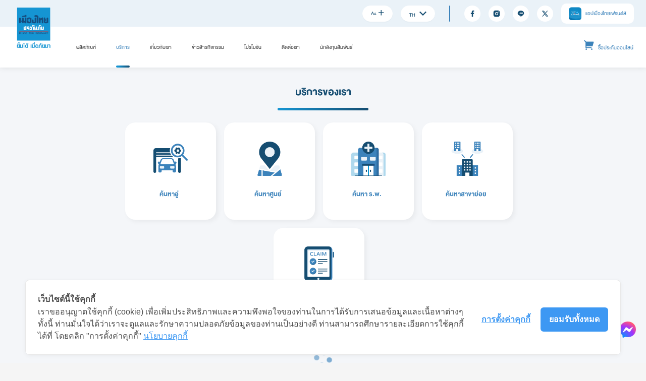

--- FILE ---
content_type: text/html; charset=utf-8
request_url: https://www.muangthaiinsurance.com/th/service
body_size: 46786
content:
<!DOCTYPE html><html lang="th" class="_font-size-normal" data-critters-container><head>
  <meta charset="utf-8">
  <title>บริษัท เมืองไทยประกันภัย จำกัด (มหาชน) | ยิ้มได้เมื่อภัยมา</title>
  <base href="/">
  <meta name="viewport" content="width=device-width, initial-scale=1">
  <link rel="icon" id="appFavicon" type="image/x-icon" href="https://mticonnect-resources.muangthaiinsurance.com/site-logo/files_06-2024_1719304752220.webp">
  <script async defer type="text/javascript" src="https://maps.googleapis.com/maps/api/js?key=AIzaSyCiMQvM3Z90knxau18NCiVQJ_4iJG5MwRI&amp;libraries=places">
  </script>

  <!-- Cookie Consent by https://www.cookiewow.com -->
  <script type="text/javascript" src="https://cookiecdn.com/cwc.js"></script>
  <script id="cookieWow" type="text/javascript" src="https://cookiecdn.com/configs/2TdA2zTNaf7Dz2fBDsTEVt1j" data-cwcid="2TdA2zTNaf7Dz2fBDsTEVt1j"></script>

  <!-- Google Tag Manager -->
  <script>(function (w, d, s, l, i) {
      w[l] = w[l] || []; w[l].push({
        'gtm.start':
          new Date().getTime(), event: 'gtm.js'
      }); var f = d.getElementsByTagName(s)[0],
        j = d.createElement(s), dl = l != 'dataLayer' ? '&l=' + l : ''; j.async = true; j.src =
          'https://www.googletagmanager.com/gtm.js?id=' + i + dl; f.parentNode.insertBefore(j, f);
    })(window, document, 'script', 'dataLayer', 'GTM-KZJVQSLP');</script>

  <!-- End Google Tag Manager -->

  <script>
    console.log = function () { }
  </script>

  <meta name="facebook-domain-verification" content="3vybcfkslvjhzrafkstwj2hmyeptpm">

<style>body{font-feature-settings:"tnum";font-size:14px}a,a:active,a:focus,a:hover{outline:0;text-decoration:none}p,ul{margin-bottom:1em}img{vertical-align:middle}.ant-btn,[role=button],a,button{touch-action:manipulation}h1,h4{margin-bottom:.5em}html{-webkit-tap-highlight-color:transparent}body,html{width:100%;height:100%}*,:after,:before{box-sizing:border-box}html{font-family:sans-serif;line-height:1.15;-webkit-text-size-adjust:100%;-ms-text-size-adjust:100%;-ms-overflow-style:scrollbar;--antd-wave-shadow-color:#1890ff;--scroll-bar:0}body{font-family:-apple-system,BlinkMacSystemFont,Segoe UI,Roboto,Helvetica Neue,Arial,Noto Sans,sans-serif,"Apple Color Emoji","Segoe UI Emoji",Segoe UI Symbol,"Noto Color Emoji"}body{margin:0;color:#000000d9;font-variant:tabular-nums;line-height:1.5715;background-color:#fff}h1,h4{margin-top:0;color:#000000d9;font-weight:500}p,ul{margin-top:0}a{color:#1890ff;background-color:transparent;cursor:pointer;transition:color .3s;-webkit-text-decoration-skip:objects}a:hover{color:#40a9ff}a:active{color:#096dd9}img{border-style:none}button{margin:0;color:inherit;font-size:inherit;font-family:inherit;line-height:inherit}button{-webkit-appearance:button}button::-moz-focus-inner{padding:0;border-style:none}.anticon{text-rendering:optimizelegibility;-webkit-font-smoothing:antialiased;-moz-osx-font-smoothing:grayscale}.anticon{display:inline-flex;align-items:center;color:inherit;font-style:normal;line-height:0;text-align:center;text-transform:none;vertical-align:-.125em}.cdk-global-overlay-wrapper,.cdk-overlay-container{top:0;left:0;width:100%;height:100%;pointer-events:none}.cdk-global-overlay-wrapper,.cdk-overlay-pane{position:absolute;z-index:1000;display:flex}.cdk-overlay-pane{box-sizing:border-box;max-width:100%;max-height:100%;pointer-events:auto}.ant-btn:empty{visibility:hidden}.ant-btn{font-size:14px}.ant-btn{color:#000000d9}.ant-btn,.ant-btn>span{display:inline-block}.ant-btn{line-height:1.5715;position:relative;font-weight:400;white-space:nowrap;text-align:center;border:1px solid #d9d9d9;box-shadow:0 2px #00000004;cursor:pointer;transition:all .3s cubic-bezier(.645,.045,.355,1);-webkit-user-select:none;user-select:none;height:32px;padding:4px 15px;border-radius:2px;background:#fff}.ant-btn>.anticon{line-height:1}.ant-btn:focus,.ant-btn:hover{color:#40a9ff;border-color:#40a9ff}.ant-btn:active{color:#096dd9;border-color:#096dd9}.ant-btn:active,.ant-btn:focus,.ant-btn:hover{text-decoration:none;background:#fff}.ant-btn-link{color:#1890ff;border-color:transparent;background:0 0;box-shadow:none}.ant-btn-link:focus,.ant-btn-link:hover{color:#40a9ff;background:0 0}.ant-btn-link:active{color:#096dd9;background:0 0}.ant-btn-link:hover{background:0 0}.ant-btn-link:active,.ant-btn-link:focus,.ant-btn-link:hover{border-color:transparent}.ant-btn-round{height:32px;padding:4px 16px;font-size:14px;border-radius:32px}.ant-btn:active>span,.ant-btn:focus>span{position:relative}.ant-btn:empty{display:inline-block;width:0;content:"\a0"}.ant-collapse{padding:0;line-height:1.5715;font-size:14px;color:#000000d9;box-sizing:border-box;font-feature-settings:"tnum";list-style:none}.ant-collapse{margin:0;font-variant:tabular-nums;background-color:#fafafa;border:1px solid #d9d9d9;border-bottom:0;border-radius:2px}.ant-collapse-item:last-child>.ant-collapse-content,.ant-collapse>.ant-collapse-item:last-child,.ant-collapse>.ant-collapse-item:last-child>.ant-collapse-header{border-radius:0 0 2px 2px}.ant-collapse>.ant-collapse-item>.ant-collapse-header{position:relative;display:flex;flex-wrap:nowrap;align-items:flex-start;padding:12px 16px;color:#000000d9;line-height:1.5715;cursor:pointer;transition:all .3s,visibility 0s}.ant-collapse>.ant-collapse-item>.ant-collapse-header:focus{outline:0}.ant-collapse-content{color:#000000d9;background-color:#fff;border-top:1px solid #d9d9d9}.ant-collapse-borderless>.ant-collapse-item>.ant-collapse-content,.ant-collapse-ghost>.ant-collapse-item>.ant-collapse-content{border-top:0;background-color:transparent}nz-collapse,nz-collapse-panel{display:block}.ant-collapse-borderless>.ant-collapse-item:last-child,.ant-collapse-ghost>.ant-collapse-item{border-bottom:0}.ant-menu-item:active,.ant-menu-submenu-title:active{background:#e6f7ff}.ant-drawer-header{border-bottom:1px solid #f0f0f0}.ant-drawer-header{display:flex;flex:0;align-items:center;padding:16px 24px;font-size:16px;line-height:22px}.ant-drawer-close{display:inline-block;margin-right:12px;color:#00000073;font-weight:700;font-size:16px;font-style:normal;line-height:1;text-align:center;text-transform:none;text-decoration:none;background:0 0;border:0;outline:0;cursor:pointer;transition:color .3s;text-rendering:auto}.ant-menu{box-shadow:0 3px 6px -4px #0000001f,0 6px 16px #00000014,0 9px 28px 8px #0000000d}.ant-row,.ant-row:after,.ant-row:before{display:flex}.ant-row{flex-flow:row wrap;min-width:0}.ant-col-xs-order-1{order:1}@media (min-width:576px){.ant-col-sm-24{display:block;flex:0 0 100%;max-width:100%}.ant-col-sm-12{display:block;flex:0 0 50%;max-width:50%}.ant-col-sm-order-1{order:1}}@media (min-width:768px){.ant-col-md-20{display:block;flex:0 0 83.33333333%;max-width:83.33333333%}.ant-col-md-6{display:block;flex:0 0 25%;max-width:25%}.ant-col-md-order-1{order:1}}@media (min-width:992px){.ant-col-lg-24{display:block;flex:0 0 100%;max-width:100%}.ant-col-lg-20{display:block;flex:0 0 83.33333333%;max-width:83.33333333%}.ant-col-lg-6{display:block;flex:0 0 25%;max-width:25%}.ant-col-lg-order-2{order:2}}nz-content,nz-footer,nz-header{display:block}.ant-layout-footer,.ant-layout-header{flex:0 0 auto}.ant-layout-header{height:64px;padding:0 50px;color:#000000d9;line-height:64px;background:#001529}.ant-layout-footer{padding:24px 50px;color:#000000d9;font-size:14px;background:#f0f2f5}.ant-menu{text-align:left}.ant-menu:after,.ant-menu:before{display:table;content:""}.ant-menu{box-sizing:border-box;margin:0;padding:0;font-variant:tabular-nums;font-feature-settings:"tnum";color:#000000d9;font-size:14px;line-height:0;list-style:none;background:#fff;outline:0;transition:background .3s,width .3s cubic-bezier(.2,0,0,1) 0s}.ant-menu:after{clear:both}.ant-menu-submenu-horizontal .ant-menu-submenu-arrow{display:none}.ant-menu-submenu-selected{color:#1890ff}.ant-menu-horizontal>.ant-menu-item:hover,.ant-menu-horizontal>.ant-menu-submenu .ant-menu-submenu-title:hover,.ant-menu-item a:before{background-color:transparent}.ant-menu-item a{color:#000000d9}.ant-menu-item a:hover{color:#1890ff}.ant-menu-item a:before{position:absolute;inset:0;content:""}.ant-menu-submenu-arrow,.ant-menu-submenu>.ant-menu-submenu-title:after{transition:transform .3s cubic-bezier(.645,.045,.355,1)}.ant-menu-item:not(.ant-menu-item-disabled):focus-visible,.ant-menu-submenu-title:not(.ant-menu-item-disabled):focus-visible{box-shadow:0 0 0 2px #bae7ff}.ant-menu-submenu-arrow{position:absolute;top:50%;right:16px;width:10px;color:#000000d9;transform:translateY(-50%)}.ant-menu-horizontal:not(.ant-menu-dark)>.ant-menu-item:hover,.ant-menu-horizontal:not(.ant-menu-dark)>.ant-menu-submenu-selected,.ant-menu-horizontal:not(.ant-menu-dark)>.ant-menu-submenu:hover,.ant-menu-submenu:hover>.ant-menu-submenu-title>.ant-menu-submenu-arrow{color:#1890ff}.ant-menu-submenu-arrow:after,.ant-menu-submenu-arrow:before{position:absolute;width:6px;height:1.5px;background-color:currentcolor;border-radius:2px;transition:background .3s cubic-bezier(.645,.045,.355,1),transform .3s cubic-bezier(.645,.045,.355,1),top .3s cubic-bezier(.645,.045,.355,1),color .3s cubic-bezier(.645,.045,.355,1);content:""}.ant-menu-horizontal:not(.ant-menu-dark)>.ant-menu-item:hover:after,.ant-menu-horizontal:not(.ant-menu-dark)>.ant-menu-submenu-selected:after,.ant-menu-horizontal:not(.ant-menu-dark)>.ant-menu-submenu:hover:after{border-bottom:2px solid #1890ff}.ant-menu-horizontal>.ant-menu-item a{color:#000000d9}.ant-menu-horizontal>.ant-menu-item a:hover{color:#1890ff}.ant-menu-light .ant-menu-item:hover,.ant-menu-light .ant-menu-submenu-title:hover{color:#1890ff}.ant-menu.ant-menu-root:focus-visible{box-shadow:0 0 0 2px #096dd9}.ant-spin{vertical-align:middle}.ant-spin{padding:0}.ant-spin{line-height:1.5715;box-sizing:border-box}.ant-spin{margin:0;font-variant:tabular-nums;list-style:none;font-feature-settings:"tnum"}.ant-spin{position:absolute;display:none;color:#1890ff;font-size:0;text-align:center;opacity:0;transition:transform .3s cubic-bezier(.78,.14,.15,.86)}.ant-spin-dot-item{position:absolute;display:block;width:9px;height:9px;background-color:#1890ff;border-radius:100%;transform:scale(.75);transform-origin:50% 50%;opacity:.3;animation:antSpinMove 1s infinite linear alternate}.ant-typography{color:#000000d9;word-break:break-word}h1.ant-typography{margin-bottom:.5em;color:#000000d9;font-weight:600;font-size:38px;line-height:1.23}h4.ant-typography{margin-bottom:.5em;color:#000000d9;font-weight:600;font-size:20px;line-height:1.4}a.ant-typography{color:#1890ff;outline:0;cursor:pointer;transition:color .3s;text-decoration:none}a.ant-typography:focus-visible,a.ant-typography:hover{color:#40a9ff}a.ant-typography:active{color:#096dd9}a.ant-typography:active,a.ant-typography:hover{text-decoration:none}.cdk-overlay-container,.cdk-global-overlay-wrapper{pointer-events:none;top:0;left:0;height:100%;width:100%}.cdk-global-overlay-wrapper{display:flex;position:absolute;z-index:1000}.cdk-overlay-pane{position:absolute;pointer-events:auto;box-sizing:border-box;z-index:1000;display:flex;max-width:100%;max-height:100%}@font-face{font-family:DBHeavent;src:url("./media/DB Heavent UlLi v3.2.1.woff2") format("woff2"),url("./media/DB Heavent UlLi v3.2.1.woff") format("woff"),url("./media/DB Heavent UlLi v3.2.1.otf") format("otf");font-style:normal;font-weight:100;text-rendering:optimizeLegibility;size-adjust:140%}@font-face{font-family:DBHeavent;src:url("./media/DB Heavent Thin v3.2.1.woff2") format("woff2"),url("./media/DB Heavent Thin v3.2.1.woff") format("woff"),url("./media/DB Heavent Thin v3.2.1.otf") format("otf");font-style:normal;font-weight:200;text-rendering:optimizeLegibility;size-adjust:140%}@font-face{font-family:DBHeavent;src:url("./media/DB Heavent Li v3.2.1.woff2") format("woff2"),url("./media/DB Heavent Li v3.2.1.woff") format("woff"),url("./media/DB Heavent Li v3.2.1.otf") format("otf");font-style:normal;font-weight:300;text-rendering:optimizeLegibility;size-adjust:140%}@font-face{font-family:DBHeavent;src:url("./media/DB Heavent v3.2.1.woff2") format("woff2"),url("./media/DB Heavent v3.2.1.woff") format("woff"),url("./media/DB Heavent v3.2.1.otf") format("otf");font-style:normal;font-weight:400;text-rendering:optimizeLegibility;size-adjust:140%}@font-face{font-family:DBHeavent;src:url("./media/DB Heavent Med v3.2.1.woff2") format("woff2"),url("./media/DB Heavent Med v3.2.1.woff") format("woff"),url("./media/DB Heavent Med v3.2.1.otf") format("otf");font-style:normal;font-weight:500;text-rendering:optimizeLegibility;size-adjust:140%}@font-face{font-family:DBHeavent;src:url("./media/DB Heavent Bd v3.2.1.woff2") format("woff2"),url("./media/DB Heavent Bd v3.2.1.woff") format("woff"),url("./media/DB Heavent Bd v3.2.1.otf") format("otf");font-style:normal;font-weight:700;text-rendering:optimizeLegibility;size-adjust:140%}@font-face{font-family:DBHeavent;src:url("./media/DB Heavent Blk v3.2.1.woff2") format("woff2"),url("./media/DB Heavent Blk v3.2.1.woff") format("woff"),url("./media/DB Heavent Blk v3.2.1.otf") format("otf");font-style:normal;font-weight:900;text-rendering:optimizeLegibility;size-adjust:140%}@font-face{font-family:DBHeavent;src:url("./media/DB Heavent UlLi It v3.2.1.woff2") format("woff2"),url("./media/DB Heavent UlLi It v3.2.1.woff") format("woff"),url("./media/DB Heavent UlLi It v3.2.1.otf") format("otf");font-style:italic;font-weight:100;text-rendering:optimizeLegibility;size-adjust:140%}@font-face{font-family:DBHeavent;src:url("./media/DB Heavent Thin It v3.2.1.woff2") format("woff2"),url("./media/DB Heavent Thin It v3.2.1.woff") format("woff"),url("./media/DB Heavent Thin It v3.2.1.otf") format("otf");font-style:italic;font-weight:200;text-rendering:optimizeLegibility;size-adjust:140%}@font-face{font-family:DBHeavent;src:url("./media/DB Heavent Li It v3.2.1.woff2") format("woff2"),url("./media/DB Heavent Li It v3.2.1.woff") format("woff"),url("./media/DB Heavent Li It v3.2.1.otf") format("otf");font-style:italic;font-weight:300;text-rendering:optimizeLegibility;size-adjust:140%}@font-face{font-family:DBHeavent;src:url("./media/DB Heavent It v3.2.1.woff2") format("woff2"),url("./media/DB Heavent It v3.2.1.woff") format("woff"),url("./media/DB Heavent It v3.2.1.otf") format("otf");font-style:italic;font-weight:400;text-rendering:optimizeLegibility;size-adjust:140%}@font-face{font-family:DBHeavent;src:url("./media/DB Heavent Med It v3.2.1.woff2") format("woff2"),url("./media/DB Heavent Med It v3.2.1.woff") format("woff"),url("./media/DB Heavent Med It v3.2.1.otf") format("otf");font-style:italic;font-weight:500;text-rendering:optimizeLegibility;size-adjust:140%}@font-face{font-family:DBHeavent;src:url("./media/DB Heavent Bd It v3.2.1.woff2") format("woff2"),url("./media/DB Heavent Bd It v3.2.1.woff") format("woff"),url("./media/DB Heavent Bd It v3.2.1.otf") format("opentype");font-style:italic;font-weight:700;text-rendering:optimizeLegibility;size-adjust:140%}@font-face{font-family:DBHeavent;src:url("./media/DB Heavent Blk It v3.2.1.woff2") format("woff2"),url("./media/DB Heavent Blk It v3.2.1.woff") format("woff"),url("./media/DB Heavent Blk It v3.2.1.otf") format("otf");font-style:italic;font-weight:900;text-rendering:optimizeLegibility;size-adjust:140%}html,body{width:100%;height:100%}*,*:before,*:after{box-sizing:border-box}html{font-family:sans-serif;line-height:1.15;-webkit-text-size-adjust:100%;-ms-text-size-adjust:100%;-ms-overflow-style:scrollbar;-webkit-tap-highlight-color:rgba(0,0,0,0)}@-ms-viewport{width:device-width}body{margin:0;color:#333;font-size:1rem;font-family:DBHeavent,sans-serif;font-variant:tabular-nums;line-height:1.8;background-color:#f5f5f5;font-feature-settings:"tnum"}h1,h4{margin-top:0;margin-bottom:.5em;color:#000000d9;font-weight:500}p{margin-top:0;margin-bottom:1em}ul{margin-top:0;margin-bottom:1em}a{color:#3c83bb;text-decoration:none;background-color:transparent;outline:none;cursor:pointer;transition:color .3s;-webkit-text-decoration-skip:objects}a:hover{color:#5f9ec7}a:active{color:#286194}a:active,a:hover{text-decoration:none;outline:0}a:focus{text-decoration:none;outline:0}img{vertical-align:middle;border-style:none}a,button,[role=button]{touch-action:manipulation}button{margin:0;color:inherit;font-size:inherit;font-family:inherit;line-height:inherit}button{overflow:visible}button{text-transform:none}button{-webkit-appearance:button}button::-moz-focus-inner{padding:0;border-style:none}.anticon{display:inline-flex;align-items:center;color:inherit;font-style:normal;line-height:0;text-align:center;text-transform:none;vertical-align:-.125em;text-rendering:optimizelegibility;-webkit-font-smoothing:antialiased;-moz-osx-font-smoothing:grayscale}.anticon>*{line-height:1}.anticon svg{display:inline-block}.anticon:before{display:none}html{--antd-wave-shadow-color: #3C83BB;--scroll-bar: 0}.cdk-overlay-container,.cdk-global-overlay-wrapper{top:0;left:0;width:100%;height:100%;pointer-events:none}.cdk-overlay-container{position:fixed;z-index:1000}.cdk-overlay-container:empty{display:none}.cdk-global-overlay-wrapper{position:absolute;z-index:1000;display:flex}.cdk-overlay-pane{position:absolute;z-index:1000;display:flex;box-sizing:border-box;max-width:100%;max-height:100%;pointer-events:auto}.nz-animate-disabled.ant-drawer>*{transition:none}.ant-btn{line-height:1.8;position:relative;display:inline-block;font-weight:400;white-space:nowrap;text-align:center;background-image:none;border:1px solid transparent;box-shadow:0 2px #00000004;cursor:pointer;transition:all .3s cubic-bezier(.645,.045,.355,1);-webkit-user-select:none;user-select:none;touch-action:manipulation;height:32px;padding:14.1px 15px;font-size:1rem;border-radius:.5rem;color:#154d71;border-color:#fff;background:#fff}.ant-btn>.anticon{line-height:1}.ant-btn,.ant-btn:active,.ant-btn:focus{outline:0}.ant-btn:not([disabled]):hover{text-decoration:none}.ant-btn:not([disabled]):active{outline:0;box-shadow:none}.ant-btn:hover,.ant-btn:focus{color:#5f9ec7;border-color:#5f9ec7;background:#fff}.ant-btn:active{color:#286194;border-color:#286194;background:#fff}.ant-btn:hover,.ant-btn:focus,.ant-btn:active{text-decoration:none;background:#fff}.ant-btn>span{display:inline-block}.ant-btn-link{color:#3c83bb;border-color:transparent;background:transparent;box-shadow:none}.ant-btn-link:hover,.ant-btn-link:focus{color:#5f9ec7;border-color:#5f9ec7;background:transparent}.ant-btn-link:active{color:#286194;border-color:#286194;background:transparent}.ant-btn-link:hover{background:transparent}.ant-btn-link:hover,.ant-btn-link:focus,.ant-btn-link:active{border-color:transparent}.ant-btn-round{height:32px;padding:14.1px 16px;font-size:1rem;border-radius:32px}.ant-btn:before{position:absolute;inset:-1px;z-index:1;display:none;background:#fff;border-radius:inherit;opacity:.35;transition:opacity .2s;content:"";pointer-events:none}.ant-btn .anticon{transition:margin-left .3s cubic-bezier(.645,.045,.355,1)}.ant-btn:focus>span,.ant-btn:active>span{position:relative}.ant-btn>.anticon+span,.ant-btn>span+.anticon{margin-left:8px}.ant-btn:empty{display:inline-block;width:0;visibility:hidden;content:"\a0"}a.ant-btn{padding-top:.01px!important;line-height:30px}.ant-collapse{box-sizing:border-box;margin:0;padding:0;color:#333;font-size:1rem;font-variant:tabular-nums;line-height:1.8;list-style:none;font-feature-settings:"tnum";background-color:#fafafa;border:1px solid #d9d9d9;border-bottom:0;border-radius:.5rem}.ant-collapse>.ant-collapse-item{border-bottom:1px solid #d9d9d9}.ant-collapse>.ant-collapse-item:last-child,.ant-collapse>.ant-collapse-item:last-child>.ant-collapse-header{border-radius:0 0 .5rem .5rem}.ant-collapse>.ant-collapse-item>.ant-collapse-header{position:relative;display:flex;flex-wrap:nowrap;align-items:flex-start;padding:12px 16px;color:#000000d9;line-height:1.8;cursor:pointer;transition:all .3s,visibility 0s}.ant-collapse>.ant-collapse-item>.ant-collapse-header .ant-collapse-header-text{flex:auto}.ant-collapse>.ant-collapse-item>.ant-collapse-header:focus{outline:none}.ant-collapse>.ant-collapse-item.ant-collapse-no-arrow>.ant-collapse-header{padding-left:12px}.ant-collapse-content{color:#333;background-color:#fff;border-top:1px solid #d9d9d9}.ant-collapse-content>.ant-collapse-content-box{padding:16px}.ant-collapse-item:last-child>.ant-collapse-content{border-radius:0 0 .5rem .5rem}.ant-collapse-borderless{background-color:#fafafa;border:0}.ant-collapse-borderless>.ant-collapse-item{border-bottom:1px solid #d9d9d9}.ant-collapse-borderless>.ant-collapse-item:last-child,.ant-collapse-borderless>.ant-collapse-item:last-child .ant-collapse-header{border-radius:0}.ant-collapse-borderless>.ant-collapse-item:last-child{border-bottom:0}.ant-collapse-borderless>.ant-collapse-item>.ant-collapse-content{background-color:transparent;border-top:0}.ant-collapse-borderless>.ant-collapse-item>.ant-collapse-content>.ant-collapse-content-box{padding-top:4px}.ant-collapse-ghost{background-color:transparent;border:0}.ant-collapse-ghost>.ant-collapse-item{border-bottom:0}.ant-collapse-ghost>.ant-collapse-item>.ant-collapse-content{background-color:transparent;border-top:0}.ant-collapse-ghost>.ant-collapse-item>.ant-collapse-content>.ant-collapse-content-box{padding-top:12px;padding-bottom:12px}.ant-collapse .ant-collapse-item-disabled>.ant-collapse-header{color:#00000040;cursor:not-allowed}nz-collapse{display:block}nz-collapse-panel{display:block}.ant-drawer{position:fixed;inset:0;z-index:1000;pointer-events:none}.ant-drawer-content-wrapper{position:absolute;z-index:1000;transition:all .3s}.ant-drawer-left>.ant-drawer-content-wrapper{top:0;bottom:0;left:0;box-shadow:6px 0 16px -8px #00000014,9px 0 28px #0000000d,12px 0 48px 16px #00000008}.ant-drawer-content{width:100%;height:100%;overflow:auto;background:#fff;pointer-events:auto}.ant-drawer-wrapper-body{display:flex;flex-direction:column;width:100%;height:100%}.ant-drawer-header{display:flex;flex:0;align-items:center;padding:16px 24px;font-size:1.15rem;line-height:22px;border-bottom:1px solid #f0f0f0}.ant-drawer-header-title{display:flex;flex:1;align-items:center;min-width:0;min-height:0}.ant-drawer-close{display:inline-block;margin-right:12px;color:#8c8c8c;font-weight:700;font-size:1.15rem;font-style:normal;line-height:1;text-align:center;text-transform:none;text-decoration:none;background:transparent;border:0;outline:0;cursor:pointer;transition:color .3s;text-rendering:auto}.ant-drawer-close:focus,.ant-drawer-close:hover{color:#000000bf;text-decoration:none}.ant-drawer-body{flex:1;min-width:0;min-height:0;padding:24px;overflow:auto}.ant-drawer:not(.ant-drawer-open) .ant-drawer-content-wrapper{box-shadow:none}.ant-row{display:flex;flex-flow:row wrap;min-width:0}.ant-row:before,.ant-row:after{display:flex}.ant-col{position:relative;max-width:100%;min-height:1px}.ant-col-xs-24{display:block;flex:0 0 100%;max-width:100%}.ant-col-xs-order-1{order:1}@media (min-width: 576px){.ant-col-sm-24{display:block;flex:0 0 100%;max-width:100%}.ant-col-sm-12{display:block;flex:0 0 50%;max-width:50%}.ant-col-sm-order-1{order:1}}@media (min-width: 768px){.ant-col-md-20{display:block;flex:0 0 83.33333333%;max-width:83.33333333%}.ant-col-md-6{display:block;flex:0 0 25%;max-width:25%}.ant-col-md-order-1{order:1}}@media (min-width: 992px){.ant-col-lg-24{display:block;flex:0 0 100%;max-width:100%}.ant-col-lg-20{display:block;flex:0 0 83.33333333%;max-width:83.33333333%}.ant-col-lg-6{display:block;flex:0 0 25%;max-width:25%}.ant-col-lg-order-2{order:2}}.ant-layout{display:flex;flex:auto;flex-direction:column;min-height:0;background:#f0f2f5}.ant-layout,.ant-layout *{box-sizing:border-box}.ant-layout-header,.ant-layout-footer{flex:0 0 auto}.ant-layout-header{height:64px;padding:0 50px;color:#333;line-height:64px;background:#001529}.ant-layout-footer{padding:24px 50px;color:#333;font-size:1rem;background:#f0f2f5}.ant-layout-content{flex:auto;min-height:0}nz-content{display:block}nz-footer{display:block}nz-header{display:block}.ant-menu{box-sizing:border-box;margin:0;font-variant:tabular-nums;line-height:1.8;font-feature-settings:"tnum";padding:0;color:#333;font-size:1rem;line-height:0;text-align:left;list-style:none;background:#fff;outline:none;box-shadow:0 3px 6px -4px #0000001f,0 6px 16px #00000014,0 9px 28px 8px #0000000d;transition:background .3s,width .3s cubic-bezier(.2,0,0,1) 0s}.ant-menu:before{display:table;content:""}.ant-menu:after{display:table;clear:both;content:""}.ant-menu.ant-menu-root:focus-visible{box-shadow:0 0 0 2px #dfe9ed}.ant-menu-horizontal .ant-menu-submenu{transition:border-color .3s cubic-bezier(.645,.045,.355,1),background .3s cubic-bezier(.645,.045,.355,1)}.ant-menu-submenu{transition:border-color .3s cubic-bezier(.645,.045,.355,1),background .3s cubic-bezier(.645,.045,.355,1),padding .15s cubic-bezier(.645,.045,.355,1)}.ant-menu-submenu-selected{color:#3c83bb}.ant-menu-item:active,.ant-menu-submenu-title:active{background:#eaf2f8}.ant-menu-title-content{transition:color .3s}.ant-menu-item a{color:#333}.ant-menu-item a:hover{color:#3c83bb}.ant-menu-item a:before{position:absolute;inset:0;background-color:transparent;content:""}.ant-menu-horizontal .ant-menu-item,.ant-menu-horizontal .ant-menu-submenu{margin-top:-1px}.ant-menu-horizontal>.ant-menu-item:hover,.ant-menu-horizontal>.ant-menu-submenu .ant-menu-submenu-title:hover{background-color:transparent}.ant-menu-horizontal .ant-menu-item,.ant-menu-horizontal .ant-menu-submenu-title{transition:border-color .3s,background .3s}.ant-menu-item,.ant-menu-submenu-title{position:relative;display:block;margin:0;padding:0 20px;white-space:nowrap;cursor:pointer;transition:border-color .3s,background .3s,padding .3s cubic-bezier(.645,.045,.355,1)}.ant-menu-item:not(.ant-menu-item-disabled):focus-visible,.ant-menu-submenu-title:not(.ant-menu-item-disabled):focus-visible{box-shadow:0 0 0 2px #dfe9ed}.ant-menu-submenu>.ant-menu-submenu-title:after{transition:transform .3s cubic-bezier(.645,.045,.355,1)}.ant-menu-submenu-arrow{position:absolute;top:50%;right:16px;width:10px;color:#333;transform:translateY(-50%);transition:transform .3s cubic-bezier(.645,.045,.355,1)}.ant-menu-submenu-arrow:before,.ant-menu-submenu-arrow:after{position:absolute;width:6px;height:1.5px;background-color:currentcolor;border-radius:2px;transition:background .3s cubic-bezier(.645,.045,.355,1),transform .3s cubic-bezier(.645,.045,.355,1),top .3s cubic-bezier(.645,.045,.355,1),color .3s cubic-bezier(.645,.045,.355,1);content:""}.ant-menu-submenu-arrow:before{transform:rotate(45deg) translateY(-2.5px)}.ant-menu-submenu-arrow:after{transform:rotate(-45deg) translateY(2.5px)}.ant-menu-submenu:hover>.ant-menu-submenu-title>.ant-menu-submenu-arrow{color:#3c83bb}.ant-menu-submenu-horizontal .ant-menu-submenu-arrow{display:none}.ant-menu-horizontal{line-height:46px;border:0;border-bottom:1px solid #f0f0f0;box-shadow:none}.ant-menu-horizontal:not(.ant-menu-dark)>.ant-menu-item,.ant-menu-horizontal:not(.ant-menu-dark)>.ant-menu-submenu{margin-top:-1px;margin-bottom:0;padding:0 20px}.ant-menu-horizontal:not(.ant-menu-dark)>.ant-menu-item:hover,.ant-menu-horizontal:not(.ant-menu-dark)>.ant-menu-submenu:hover,.ant-menu-horizontal:not(.ant-menu-dark)>.ant-menu-submenu-selected{color:#3c83bb}.ant-menu-horizontal:not(.ant-menu-dark)>.ant-menu-item:hover:after,.ant-menu-horizontal:not(.ant-menu-dark)>.ant-menu-submenu:hover:after,.ant-menu-horizontal:not(.ant-menu-dark)>.ant-menu-submenu-selected:after{border-bottom:2px solid #3C83BB}.ant-menu-horizontal>.ant-menu-item,.ant-menu-horizontal>.ant-menu-submenu{position:relative;top:1px;display:inline-block;vertical-align:bottom}.ant-menu-horizontal>.ant-menu-item:after,.ant-menu-horizontal>.ant-menu-submenu:after{position:absolute;right:20px;bottom:0;left:20px;border-bottom:2px solid transparent;transition:border-color .3s cubic-bezier(.645,.045,.355,1);content:""}.ant-menu-horizontal>.ant-menu-submenu>.ant-menu-submenu-title{padding:0}.ant-menu-horizontal>.ant-menu-item a{color:#333}.ant-menu-horizontal>.ant-menu-item a:hover{color:#3c83bb}.ant-menu-horizontal>.ant-menu-item a:before{bottom:-2px}.ant-menu-horizontal:after{display:block;clear:both;height:0;content:" "}.ant-layout-header .ant-menu{line-height:inherit}.ant-menu-light .ant-menu-item:hover,.ant-menu-light .ant-menu-submenu-title:hover{color:#3c83bb}.ant-menu.ant-menu-root:focus-visible{box-shadow:0 0 0 2px #286194}.ant-spin{box-sizing:border-box;margin:0;padding:0;color:#333;font-size:1rem;font-variant:tabular-nums;line-height:1.8;list-style:none;font-feature-settings:"tnum";position:absolute;display:none;color:#3c83bb;font-size:0;text-align:center;vertical-align:middle;opacity:0;transition:transform .3s cubic-bezier(.78,.14,.15,.86)}.ant-spin-spinning{position:static;display:inline-block;opacity:1}.ant-spin-dot{position:relative;display:inline-block;font-size:20px;width:1em;height:1em}.ant-spin-dot-item{position:absolute;display:block;width:9px;height:9px;background-color:#3c83bb;border-radius:100%;transform:scale(.75);transform-origin:50% 50%;opacity:.3;animation:antSpinMove 1s infinite linear alternate}.ant-spin-dot-item:nth-child(1){top:0;left:0}.ant-spin-dot-item:nth-child(2){top:0;right:0;animation-delay:.4s}.ant-spin-dot-item:nth-child(3){right:0;bottom:0;animation-delay:.8s}.ant-spin-dot-item:nth-child(4){bottom:0;left:0;animation-delay:1.2s}.ant-spin-dot-spin{transform:rotate(0);animation:antRotate 1.2s infinite linear}.ant-spin-lg .ant-spin-dot{font-size:32px}.ant-spin-lg .ant-spin-dot i{width:14px;height:14px}@keyframes antSpinMove{to{opacity:1}}@keyframes antRotate{to{transform:rotate(360deg)}}nz-spin{display:block}.ant-typography{color:#333;word-break:break-word}h1.ant-typography{margin-bottom:.5em;color:#000000d9;font-weight:600;font-size:2rem;line-height:1.23}h4.ant-typography{margin-bottom:.5em;color:#000000d9;font-weight:600;font-size:1.28rem;line-height:1.4}a.ant-typography{color:#3c83bb;outline:none;cursor:pointer;transition:color .3s;text-decoration:none}a.ant-typography:focus-visible,a.ant-typography:hover{color:#5f9ec7}a.ant-typography:active{color:#286194}a.ant-typography:active,a.ant-typography:hover{text-decoration:none}.ant-space{display:inline-flex}.ant-space-align-center{align-items:center}.ant-space-item:empty{display:none}:root{--swiper-theme-color: #3C83BB;--font-size: 14px}html{font-size:var(--font-size);line-height:0px;width:100%;height:100%;margin:0;padding:0}body .body{overflow-x:hidden}.container{width:100%;max-width:100vw;padding-right:24px;padding-left:24px}@media (min-width: 1440px){.container{max-width:1440px;margin-right:auto;margin-left:auto}}.g-line{background:linear-gradient(90deg,#1595d3,#154d71);height:5px;width:180px;border-radius:6px}._g-btn-none-min-width{min-width:unset!important;padding-bottom:calc((34px - 1rem)/2);padding-top:calc((34px - 1rem)/2)}[class*=" ic-"].anticon{vertical-align:0}[class*=" ic-"].anticon:before{display:inline-block}.ic-callcenter:before{content:"\e909"}.ic-cart:before{content:"\e90a"}.ic-chevron-down:before{content:"\e90c"}.ic-plus:before{content:"\e914"}.ic-agent:before{content:"\e917"}.ic-menu:before{content:"\e919"}.d-flex{display:flex}.justify-center{justify-content:center}.ml-1{margin-left:4px}.font-size-lg{font-size:1.15rem!important}.text-uppercase{text-transform:uppercase!important}.ant-btn{line-height:.5rem}.ant-btn.ant-btn-round{min-width:150px;padding-bottom:calc((32px - 1.1rem)/2);padding-top:calc((32px - 1.1rem)/2)}.ant-btn:not(.ant-btn-link):hover,.ant-btn:not(.ant-btn-link):focus,.ant-btn:not(.ant-btn-link):active{color:#fff;background-color:#154d71;border-color:#154d71}.ant-btn.ant-btn-link{padding:0}.ant-btn.ant-btn-link .anticon.ic{font-size:20px}.ant-menu{visibility:visible;opacity:1;transition:visibility .5s,opacity .5s linear;line-height:80px;border-bottom:0}.ant-menu.ant-menu-horizontal{line-height:81px}.ant-menu.ant-menu-horizontal>.ant-menu-item:after,.ant-menu.ant-menu-horizontal>.ant-menu-submenu:after{transition:background .3s cubic-bezier(.645,.045,.355,1);border-bottom:0}.ant-menu.ant-menu-horizontal:not(.ant-menu-dark)>.ant-menu-item:hover:after,.ant-menu.ant-menu-horizontal:not(.ant-menu-dark)>.ant-menu-submenu:hover:after{border-bottom:0;height:4px;background:#1595d3;background:linear-gradient(90deg,#1595d3 15%,#154d71);border-radius:4px}.ant-menu._main-menu.ant-menu-horizontal:not(.ant-menu-dark)>.ant-menu-submenu.ant-menu-submenu-selected:after{border-bottom:0;height:4px;background:#1595d3;background:linear-gradient(90deg,#1595d3 15%,#154d71);border-radius:4px}.ant-typography.ant-typography-primary-dark{color:#154d71}.ant-layout-header{height:auto;padding:0;color:inherit;line-height:inherit;background:none;box-shadow:0 0 10px #7a7a7a33;position:relative}.ant-layout-footer{background-color:#eaf2f8;padding:0}.ant-layout.layout-with-header{min-height:100vh}.ant-drawer .ant-drawer-content-wrapper .ant-drawer-content{background:#fff;border-radius:20px 0 0;-webkit-backdrop-filter:blur(10px);backdrop-filter:blur(10px)}.ant-drawer .ant-drawer-content-wrapper .ant-drawer-content .ant-drawer-wrapper-body .ant-drawer-header{padding-right:12px;background:#3c83bb;border-radius:20px 0 0}.ant-drawer .ant-drawer-content-wrapper .ant-drawer-content .ant-drawer-wrapper-body .ant-drawer-body{padding-top:16px}.ant-drawer ._drawer-menu.ant-drawer-content-wrapper{border-radius:0;overflow:hidden;background-color:#fff}.ant-drawer ._drawer-menu.ant-drawer-content-wrapper .ant-drawer-content{background:#ffffffb3;-webkit-backdrop-filter:blur(10px);backdrop-filter:blur(10px);border-radius:0}.ant-drawer ._drawer-menu.ant-drawer-content-wrapper .ant-drawer-content .ant-drawer-wrapper-body .ant-drawer-header{background:#3c83bb;border-radius:0;height:53px;padding:0 12px}.ant-drawer ._drawer-menu.ant-drawer-content-wrapper .ant-drawer-content .ant-drawer-wrapper-body .ant-drawer-header .ant-drawer-header-title{justify-content:flex-end;color:#fff}.ant-drawer ._drawer-menu.ant-drawer-content-wrapper .ant-drawer-content .ant-drawer-wrapper-body .ant-drawer-header .ant-drawer-header-title .ant-drawer-close{margin-right:0;color:#fff}.ant-drawer ._drawer-menu.ant-drawer-content-wrapper .ant-drawer-content .ant-drawer-wrapper-body .ant-drawer-body{padding:16px 0 0}@media (max-width: 576px){.ant-drawer .ant-drawer-content-wrapper{width:278px!important}}
</style><link rel="stylesheet" href="styles-4DNLKPFF.css" media="print" onload="this.media='all'"><noscript><link rel="stylesheet" href="styles-4DNLKPFF.css"></noscript><style ng-app-id="serverApp">.ant-input-status-error[_ngcontent-serverApp-c1784293208]:not(.ant-input-disabled):not(.ant-input-borderless).ant-input, .ant-input-status-error[_ngcontent-serverApp-c1784293208]:not(.ant-input-disabled):not(.ant-input-borderless).ant-input:hover{background:#fff;border-color:#f55252}.ant-input-status-error[_ngcontent-serverApp-c1784293208]:not(.ant-input-disabled):not(.ant-input-borderless).ant-input:focus, .ant-input-status-error[_ngcontent-serverApp-c1784293208]:not(.ant-input-disabled):not(.ant-input-borderless).ant-input-focused{border-color:#ff817d;box-shadow:0 0 0 2px #f5525233;border-right-width:1px;outline:0}.ant-input-status-error[_ngcontent-serverApp-c1784293208]   .ant-input-prefix[_ngcontent-serverApp-c1784293208]{color:#f55252}.ant-input-status-warning[_ngcontent-serverApp-c1784293208]:not(.ant-input-disabled):not(.ant-input-borderless).ant-input, .ant-input-status-warning[_ngcontent-serverApp-c1784293208]:not(.ant-input-disabled):not(.ant-input-borderless).ant-input:hover{background:#fff;border-color:#ffc107}.ant-input-status-warning[_ngcontent-serverApp-c1784293208]:not(.ant-input-disabled):not(.ant-input-borderless).ant-input:focus, .ant-input-status-warning[_ngcontent-serverApp-c1784293208]:not(.ant-input-disabled):not(.ant-input-borderless).ant-input-focused{border-color:#ffd230;box-shadow:0 0 0 2px #ffc10733;border-right-width:1px;outline:0}.ant-input-status-warning[_ngcontent-serverApp-c1784293208]   .ant-input-prefix[_ngcontent-serverApp-c1784293208]{color:#ffc107}.ant-input-affix-wrapper-status-error[_ngcontent-serverApp-c1784293208]:not(.ant-input-affix-wrapper-disabled):not(.ant-input-affix-wrapper-borderless).ant-input-affix-wrapper, .ant-input-affix-wrapper-status-error[_ngcontent-serverApp-c1784293208]:not(.ant-input-affix-wrapper-disabled):not(.ant-input-affix-wrapper-borderless).ant-input-affix-wrapper:hover{background:#fff;border-color:#f55252}.ant-input-affix-wrapper-status-error[_ngcontent-serverApp-c1784293208]:not(.ant-input-affix-wrapper-disabled):not(.ant-input-affix-wrapper-borderless).ant-input-affix-wrapper:focus, .ant-input-affix-wrapper-status-error[_ngcontent-serverApp-c1784293208]:not(.ant-input-affix-wrapper-disabled):not(.ant-input-affix-wrapper-borderless).ant-input-affix-wrapper-focused{border-color:#ff817d;box-shadow:0 0 0 2px #f5525233;border-right-width:1px;outline:0}.ant-input-affix-wrapper-status-error[_ngcontent-serverApp-c1784293208]   .ant-input-prefix[_ngcontent-serverApp-c1784293208]{color:#f55252}.ant-input-affix-wrapper-status-warning[_ngcontent-serverApp-c1784293208]:not(.ant-input-affix-wrapper-disabled):not(.ant-input-affix-wrapper-borderless).ant-input-affix-wrapper, .ant-input-affix-wrapper-status-warning[_ngcontent-serverApp-c1784293208]:not(.ant-input-affix-wrapper-disabled):not(.ant-input-affix-wrapper-borderless).ant-input-affix-wrapper:hover{background:#fff;border-color:#ffc107}.ant-input-affix-wrapper-status-warning[_ngcontent-serverApp-c1784293208]:not(.ant-input-affix-wrapper-disabled):not(.ant-input-affix-wrapper-borderless).ant-input-affix-wrapper:focus, .ant-input-affix-wrapper-status-warning[_ngcontent-serverApp-c1784293208]:not(.ant-input-affix-wrapper-disabled):not(.ant-input-affix-wrapper-borderless).ant-input-affix-wrapper-focused{border-color:#ffd230;box-shadow:0 0 0 2px #ffc10733;border-right-width:1px;outline:0}.ant-input-affix-wrapper-status-warning[_ngcontent-serverApp-c1784293208]   .ant-input-prefix[_ngcontent-serverApp-c1784293208]{color:#ffc107}.ant-input-number-status-error[_ngcontent-serverApp-c1784293208]:not(.ant-input-number-disabled):not(.ant-input-number-borderless).ant-input-number, .ant-input-number-status-error[_ngcontent-serverApp-c1784293208]:not(.ant-input-number-disabled):not(.ant-input-number-borderless).ant-input-number:hover{background:#fff;border-color:#f55252}.ant-input-number-status-error[_ngcontent-serverApp-c1784293208]:not(.ant-input-number-disabled):not(.ant-input-number-borderless).ant-input-number:focus, .ant-input-number-status-error[_ngcontent-serverApp-c1784293208]:not(.ant-input-number-disabled):not(.ant-input-number-borderless).ant-input-number-focused{border-color:#ff817d;box-shadow:0 0 0 2px #f5525233;border-right-width:1px;outline:0}.ant-input-number-status-error[_ngcontent-serverApp-c1784293208]   .ant-input-number-prefix[_ngcontent-serverApp-c1784293208]{color:#f55252}.ant-input-number-status-warning[_ngcontent-serverApp-c1784293208]:not(.ant-input-number-disabled):not(.ant-input-number-borderless).ant-input-number, .ant-input-number-status-warning[_ngcontent-serverApp-c1784293208]:not(.ant-input-number-disabled):not(.ant-input-number-borderless).ant-input-number:hover{background:#fff;border-color:#ffc107}.ant-input-number-status-warning[_ngcontent-serverApp-c1784293208]:not(.ant-input-number-disabled):not(.ant-input-number-borderless).ant-input-number:focus, .ant-input-number-status-warning[_ngcontent-serverApp-c1784293208]:not(.ant-input-number-disabled):not(.ant-input-number-borderless).ant-input-number-focused{border-color:#ffd230;box-shadow:0 0 0 2px #ffc10733;border-right-width:1px;outline:0}.ant-input-number-status-warning[_ngcontent-serverApp-c1784293208]   .ant-input-number-prefix[_ngcontent-serverApp-c1784293208]{color:#ffc107}.ant-input-number-affix-wrapper-status-error[_ngcontent-serverApp-c1784293208]:not(.ant-input-number-affix-wrapper-disabled):not(.ant-input-number-affix-wrapper-borderless).ant-input-number-affix-wrapper, .ant-input-number-affix-wrapper-status-error[_ngcontent-serverApp-c1784293208]:not(.ant-input-number-affix-wrapper-disabled):not(.ant-input-number-affix-wrapper-borderless).ant-input-number-affix-wrapper:hover{background:#fff;border-color:#f55252}.ant-input-number-affix-wrapper-status-error[_ngcontent-serverApp-c1784293208]:not(.ant-input-number-affix-wrapper-disabled):not(.ant-input-number-affix-wrapper-borderless).ant-input-number-affix-wrapper:focus, .ant-input-number-affix-wrapper-status-error[_ngcontent-serverApp-c1784293208]:not(.ant-input-number-affix-wrapper-disabled):not(.ant-input-number-affix-wrapper-borderless).ant-input-number-affix-wrapper-focused{border-color:#ff817d;box-shadow:0 0 0 2px #f5525233;border-right-width:1px;outline:0}.ant-input-number-affix-wrapper-status-error[_ngcontent-serverApp-c1784293208]   .ant-input-number-prefix[_ngcontent-serverApp-c1784293208]{color:#f55252}.ant-input-number-affix-wrapper-status-warning[_ngcontent-serverApp-c1784293208]:not(.ant-input-number-affix-wrapper-disabled):not(.ant-input-number-affix-wrapper-borderless).ant-input-number-affix-wrapper, .ant-input-number-affix-wrapper-status-warning[_ngcontent-serverApp-c1784293208]:not(.ant-input-number-affix-wrapper-disabled):not(.ant-input-number-affix-wrapper-borderless).ant-input-number-affix-wrapper:hover{background:#fff;border-color:#ffc107}.ant-input-number-affix-wrapper-status-warning[_ngcontent-serverApp-c1784293208]:not(.ant-input-number-affix-wrapper-disabled):not(.ant-input-number-affix-wrapper-borderless).ant-input-number-affix-wrapper:focus, .ant-input-number-affix-wrapper-status-warning[_ngcontent-serverApp-c1784293208]:not(.ant-input-number-affix-wrapper-disabled):not(.ant-input-number-affix-wrapper-borderless).ant-input-number-affix-wrapper-focused{border-color:#ffd230;box-shadow:0 0 0 2px #ffc10733;border-right-width:1px;outline:0}.ant-input-number-affix-wrapper-status-warning[_ngcontent-serverApp-c1784293208]   .ant-input-number-prefix[_ngcontent-serverApp-c1784293208]{color:#ffc107}.popup-banner-wrapper[_ngcontent-serverApp-c1784293208]{display:block}.popup-banner-wrapper[_ngcontent-serverApp-c1784293208]   .popup-banner-background[_ngcontent-serverApp-c1784293208]{width:100%;height:100%;top:0;left:0;position:fixed;background-color:#0006;display:flex;-webkit-box-align:center;align-items:center;place-content:center;-webkit-box-pack:center;z-index:9000}.popup-banner-wrapper[_ngcontent-serverApp-c1784293208]   .popup-banner-background[_ngcontent-serverApp-c1784293208]   .popup-banner-content[_ngcontent-serverApp-c1784293208]{-webkit-box-flex:0;flex:0 1 auto;position:relative;width:80%;max-width:438px;max-height:100%}.popup-banner-wrapper[_ngcontent-serverApp-c1784293208]   .popup-banner-background[_ngcontent-serverApp-c1784293208]   .popup-banner-content[_ngcontent-serverApp-c1784293208]     shared-carousel img._img{width:100%;transition:aspect-ratio .5s cubic-bezier(.4,0,1,1);background-image:unset;background-color:transparent;object-fit:cover}.popup-banner-wrapper[_ngcontent-serverApp-c1784293208]   .popup-banner-background[_ngcontent-serverApp-c1784293208]   .popup-banner-content[_ngcontent-serverApp-c1784293208]     shared-carousel a{cursor:default}.popup-banner-wrapper[_ngcontent-serverApp-c1784293208]   .popup-banner-background[_ngcontent-serverApp-c1784293208]   .popup-banner-content[_ngcontent-serverApp-c1784293208]   .close[_ngcontent-serverApp-c1784293208]{position:absolute;display:block;top:0;right:0;width:15%;height:19%;cursor:pointer;z-index:1}.popup-banner-wrapper[_ngcontent-serverApp-c1784293208]   .popup-banner-background[_ngcontent-serverApp-c1784293208]   .popup-banner-content[_ngcontent-serverApp-c1784293208]   .close[_ngcontent-serverApp-c1784293208]   .close-btn[_ngcontent-serverApp-c1784293208]{cursor:pointer;-webkit-user-select:none;user-select:none;line-height:40px;height:30px;width:30px;display:flex;-webkit-box-align:center;align-items:center;-webkit-box-pack:center;justify-content:center;position:absolute;box-sizing:border-box;background:#efefef;top:-10px;right:-10px;border-radius:20px;border:3px solid #efefef}.popup-banner-wrapper[_ngcontent-serverApp-c1784293208]   .popup-banner-background[_ngcontent-serverApp-c1784293208]   .popup-banner-content[_ngcontent-serverApp-c1784293208]   .close[_ngcontent-serverApp-c1784293208]   .close-btn[_ngcontent-serverApp-c1784293208]   span[_ngcontent-serverApp-c1784293208]{font-size:1.15rem}</style><style ng-app-id="serverApp">[_nghost-serverApp-c2071628769]{position:relative;display:block;pointer-events:none}[_nghost-serverApp-c2071628769]   .ngx-spinner[_ngcontent-serverApp-c2071628769]{transition:.35s linear all;display:block;position:absolute;top:5px;left:0px}[_nghost-serverApp-c2071628769]   .ngx-spinner[_ngcontent-serverApp-c2071628769]   .ngx-spinner-icon[_ngcontent-serverApp-c2071628769]{width:14px;height:14px;border:solid 2px transparent;border-top-color:inherit;border-left-color:inherit;border-radius:50%;-webkit-animation:_ngcontent-serverApp-c2071628769_loading-bar-spinner .4s linear infinite;animation:_ngcontent-serverApp-c2071628769_loading-bar-spinner .4s linear infinite}[_nghost-serverApp-c2071628769]   .ngx-bar[_ngcontent-serverApp-c2071628769]{transition:width .35s;position:absolute;top:0;left:0;width:100%;height:2px;border-bottom-right-radius:1px;border-top-right-radius:1px}[dir=rtl]   [_nghost-serverApp-c2071628769]   .ngx-bar[_ngcontent-serverApp-c2071628769]{right:0;left:unset}[fixed=true][_nghost-serverApp-c2071628769]{z-index:10002}[fixed=true][_nghost-serverApp-c2071628769]   .ngx-bar[_ngcontent-serverApp-c2071628769]{position:fixed}[fixed=true][_nghost-serverApp-c2071628769]   .ngx-spinner[_ngcontent-serverApp-c2071628769]{position:fixed;top:10px;left:10px}[dir=rtl]   [fixed=true][_nghost-serverApp-c2071628769]   .ngx-spinner[_ngcontent-serverApp-c2071628769]{right:10px;left:unset}@-webkit-keyframes _ngcontent-serverApp-c2071628769_loading-bar-spinner{0%{transform:rotate(0)}to{transform:rotate(360deg)}}@keyframes _ngcontent-serverApp-c2071628769_loading-bar-spinner{0%{transform:rotate(0)}to{transform:rotate(360deg)}}</style><style ng-app-id="serverApp">.ant-input-status-error[_ngcontent-serverApp-c388199741]:not(.ant-input-disabled):not(.ant-input-borderless).ant-input, .ant-input-status-error[_ngcontent-serverApp-c388199741]:not(.ant-input-disabled):not(.ant-input-borderless).ant-input:hover{background:#fff;border-color:#f55252}.ant-input-status-error[_ngcontent-serverApp-c388199741]:not(.ant-input-disabled):not(.ant-input-borderless).ant-input:focus, .ant-input-status-error[_ngcontent-serverApp-c388199741]:not(.ant-input-disabled):not(.ant-input-borderless).ant-input-focused{border-color:#ff817d;box-shadow:0 0 0 2px #f5525233;border-right-width:1px;outline:0}.ant-input-status-error[_ngcontent-serverApp-c388199741]   .ant-input-prefix[_ngcontent-serverApp-c388199741]{color:#f55252}.ant-input-status-warning[_ngcontent-serverApp-c388199741]:not(.ant-input-disabled):not(.ant-input-borderless).ant-input, .ant-input-status-warning[_ngcontent-serverApp-c388199741]:not(.ant-input-disabled):not(.ant-input-borderless).ant-input:hover{background:#fff;border-color:#ffc107}.ant-input-status-warning[_ngcontent-serverApp-c388199741]:not(.ant-input-disabled):not(.ant-input-borderless).ant-input:focus, .ant-input-status-warning[_ngcontent-serverApp-c388199741]:not(.ant-input-disabled):not(.ant-input-borderless).ant-input-focused{border-color:#ffd230;box-shadow:0 0 0 2px #ffc10733;border-right-width:1px;outline:0}.ant-input-status-warning[_ngcontent-serverApp-c388199741]   .ant-input-prefix[_ngcontent-serverApp-c388199741]{color:#ffc107}.ant-input-affix-wrapper-status-error[_ngcontent-serverApp-c388199741]:not(.ant-input-affix-wrapper-disabled):not(.ant-input-affix-wrapper-borderless).ant-input-affix-wrapper, .ant-input-affix-wrapper-status-error[_ngcontent-serverApp-c388199741]:not(.ant-input-affix-wrapper-disabled):not(.ant-input-affix-wrapper-borderless).ant-input-affix-wrapper:hover{background:#fff;border-color:#f55252}.ant-input-affix-wrapper-status-error[_ngcontent-serverApp-c388199741]:not(.ant-input-affix-wrapper-disabled):not(.ant-input-affix-wrapper-borderless).ant-input-affix-wrapper:focus, .ant-input-affix-wrapper-status-error[_ngcontent-serverApp-c388199741]:not(.ant-input-affix-wrapper-disabled):not(.ant-input-affix-wrapper-borderless).ant-input-affix-wrapper-focused{border-color:#ff817d;box-shadow:0 0 0 2px #f5525233;border-right-width:1px;outline:0}.ant-input-affix-wrapper-status-error[_ngcontent-serverApp-c388199741]   .ant-input-prefix[_ngcontent-serverApp-c388199741]{color:#f55252}.ant-input-affix-wrapper-status-warning[_ngcontent-serverApp-c388199741]:not(.ant-input-affix-wrapper-disabled):not(.ant-input-affix-wrapper-borderless).ant-input-affix-wrapper, .ant-input-affix-wrapper-status-warning[_ngcontent-serverApp-c388199741]:not(.ant-input-affix-wrapper-disabled):not(.ant-input-affix-wrapper-borderless).ant-input-affix-wrapper:hover{background:#fff;border-color:#ffc107}.ant-input-affix-wrapper-status-warning[_ngcontent-serverApp-c388199741]:not(.ant-input-affix-wrapper-disabled):not(.ant-input-affix-wrapper-borderless).ant-input-affix-wrapper:focus, .ant-input-affix-wrapper-status-warning[_ngcontent-serverApp-c388199741]:not(.ant-input-affix-wrapper-disabled):not(.ant-input-affix-wrapper-borderless).ant-input-affix-wrapper-focused{border-color:#ffd230;box-shadow:0 0 0 2px #ffc10733;border-right-width:1px;outline:0}.ant-input-affix-wrapper-status-warning[_ngcontent-serverApp-c388199741]   .ant-input-prefix[_ngcontent-serverApp-c388199741]{color:#ffc107}.ant-input-number-status-error[_ngcontent-serverApp-c388199741]:not(.ant-input-number-disabled):not(.ant-input-number-borderless).ant-input-number, .ant-input-number-status-error[_ngcontent-serverApp-c388199741]:not(.ant-input-number-disabled):not(.ant-input-number-borderless).ant-input-number:hover{background:#fff;border-color:#f55252}.ant-input-number-status-error[_ngcontent-serverApp-c388199741]:not(.ant-input-number-disabled):not(.ant-input-number-borderless).ant-input-number:focus, .ant-input-number-status-error[_ngcontent-serverApp-c388199741]:not(.ant-input-number-disabled):not(.ant-input-number-borderless).ant-input-number-focused{border-color:#ff817d;box-shadow:0 0 0 2px #f5525233;border-right-width:1px;outline:0}.ant-input-number-status-error[_ngcontent-serverApp-c388199741]   .ant-input-number-prefix[_ngcontent-serverApp-c388199741]{color:#f55252}.ant-input-number-status-warning[_ngcontent-serverApp-c388199741]:not(.ant-input-number-disabled):not(.ant-input-number-borderless).ant-input-number, .ant-input-number-status-warning[_ngcontent-serverApp-c388199741]:not(.ant-input-number-disabled):not(.ant-input-number-borderless).ant-input-number:hover{background:#fff;border-color:#ffc107}.ant-input-number-status-warning[_ngcontent-serverApp-c388199741]:not(.ant-input-number-disabled):not(.ant-input-number-borderless).ant-input-number:focus, .ant-input-number-status-warning[_ngcontent-serverApp-c388199741]:not(.ant-input-number-disabled):not(.ant-input-number-borderless).ant-input-number-focused{border-color:#ffd230;box-shadow:0 0 0 2px #ffc10733;border-right-width:1px;outline:0}.ant-input-number-status-warning[_ngcontent-serverApp-c388199741]   .ant-input-number-prefix[_ngcontent-serverApp-c388199741]{color:#ffc107}.ant-input-number-affix-wrapper-status-error[_ngcontent-serverApp-c388199741]:not(.ant-input-number-affix-wrapper-disabled):not(.ant-input-number-affix-wrapper-borderless).ant-input-number-affix-wrapper, .ant-input-number-affix-wrapper-status-error[_ngcontent-serverApp-c388199741]:not(.ant-input-number-affix-wrapper-disabled):not(.ant-input-number-affix-wrapper-borderless).ant-input-number-affix-wrapper:hover{background:#fff;border-color:#f55252}.ant-input-number-affix-wrapper-status-error[_ngcontent-serverApp-c388199741]:not(.ant-input-number-affix-wrapper-disabled):not(.ant-input-number-affix-wrapper-borderless).ant-input-number-affix-wrapper:focus, .ant-input-number-affix-wrapper-status-error[_ngcontent-serverApp-c388199741]:not(.ant-input-number-affix-wrapper-disabled):not(.ant-input-number-affix-wrapper-borderless).ant-input-number-affix-wrapper-focused{border-color:#ff817d;box-shadow:0 0 0 2px #f5525233;border-right-width:1px;outline:0}.ant-input-number-affix-wrapper-status-error[_ngcontent-serverApp-c388199741]   .ant-input-number-prefix[_ngcontent-serverApp-c388199741]{color:#f55252}.ant-input-number-affix-wrapper-status-warning[_ngcontent-serverApp-c388199741]:not(.ant-input-number-affix-wrapper-disabled):not(.ant-input-number-affix-wrapper-borderless).ant-input-number-affix-wrapper, .ant-input-number-affix-wrapper-status-warning[_ngcontent-serverApp-c388199741]:not(.ant-input-number-affix-wrapper-disabled):not(.ant-input-number-affix-wrapper-borderless).ant-input-number-affix-wrapper:hover{background:#fff;border-color:#ffc107}.ant-input-number-affix-wrapper-status-warning[_ngcontent-serverApp-c388199741]:not(.ant-input-number-affix-wrapper-disabled):not(.ant-input-number-affix-wrapper-borderless).ant-input-number-affix-wrapper:focus, .ant-input-number-affix-wrapper-status-warning[_ngcontent-serverApp-c388199741]:not(.ant-input-number-affix-wrapper-disabled):not(.ant-input-number-affix-wrapper-borderless).ant-input-number-affix-wrapper-focused{border-color:#ffd230;box-shadow:0 0 0 2px #ffc10733;border-right-width:1px;outline:0}.ant-input-number-affix-wrapper-status-warning[_ngcontent-serverApp-c388199741]   .ant-input-number-prefix[_ngcontent-serverApp-c388199741]{color:#ffc107}#header-section[_ngcontent-serverApp-c388199741]   .header-helper-bg[_ngcontent-serverApp-c388199741]{background-color:#eaf2f8}#header-section[_ngcontent-serverApp-c388199741]   .header-helper[_ngcontent-serverApp-c388199741]{height:53px;width:100%;display:flex;align-items:center;justify-content:flex-end}#header-section[_ngcontent-serverApp-c388199741]   .header-helper[_ngcontent-serverApp-c388199741]   ._btn-text-size[_ngcontent-serverApp-c388199741]{display:flex;align-items:center}#header-section[_ngcontent-serverApp-c388199741]   .header-helper[_ngcontent-serverApp-c388199741]   ._btn-text-size[_ngcontent-serverApp-c388199741]   ._btn-text-size-content[_ngcontent-serverApp-c388199741]{display:flex;align-items:baseline}#header-section[_ngcontent-serverApp-c388199741]   .header-helper[_ngcontent-serverApp-c388199741]   ._btn-text-size[_ngcontent-serverApp-c388199741]   ._btn-text-size-content[_ngcontent-serverApp-c388199741]   ._text-size-a1[_ngcontent-serverApp-c388199741]{font-size:1rem;line-height:1rem}#header-section[_ngcontent-serverApp-c388199741]   .header-helper[_ngcontent-serverApp-c388199741]   ._btn-text-size[_ngcontent-serverApp-c388199741]   ._btn-text-size-content[_ngcontent-serverApp-c388199741]   ._text-size-a2[_ngcontent-serverApp-c388199741]{font-size:.75rem;line-height:1rem}#header-section[_ngcontent-serverApp-c388199741]   .header-helper[_ngcontent-serverApp-c388199741]   ._btn-text-size[_ngcontent-serverApp-c388199741]   ._btn-text-size-content[_ngcontent-serverApp-c388199741]   ._icon[_ngcontent-serverApp-c388199741]{line-height:1rem}#header-section[_ngcontent-serverApp-c388199741]   .header-helper[_ngcontent-serverApp-c388199741]   ._btn-text-size[_ngcontent-serverApp-c388199741]   ._btn-text-size-content[_ngcontent-serverApp-c388199741]   ._icon.ic[_ngcontent-serverApp-c388199741]{font-size:.75rem}#header-section[_ngcontent-serverApp-c388199741]   .header-helper[_ngcontent-serverApp-c388199741]   .divider[_ngcontent-serverApp-c388199741]{width:2px;height:32px;border-radius:2px;background-color:#3c83bb;margin:0 12px}#header-section[_ngcontent-serverApp-c388199741]   .header-helper[_ngcontent-serverApp-c388199741]   .social-section[_ngcontent-serverApp-c388199741]{position:relative}#header-section[_ngcontent-serverApp-c388199741]   .header-helper[_ngcontent-serverApp-c388199741]   .app-muang-thai-friends[_ngcontent-serverApp-c388199741]{background-color:#fff;border-radius:10px;width:fit-content;display:flex;align-items:center;height:40px;padding:7px 15px}#header-section[_ngcontent-serverApp-c388199741]   .header-helper[_ngcontent-serverApp-c388199741]   .app-muang-thai-friends[_ngcontent-serverApp-c388199741]   img[_ngcontent-serverApp-c388199741]{width:25px}#header-section[_ngcontent-serverApp-c388199741]   .header-helper[_ngcontent-serverApp-c388199741]   .app-muang-thai-friends[_ngcontent-serverApp-c388199741]   ._name-app[_ngcontent-serverApp-c388199741]{color:#3c83bb}#header-section[_ngcontent-serverApp-c388199741]   .header-menu-bg[_ngcontent-serverApp-c388199741]{background-color:#fff}#header-section[_ngcontent-serverApp-c388199741]   .header-menu-bg[_ngcontent-serverApp-c388199741]   .container[_ngcontent-serverApp-c388199741]{padding-left:12px}#header-section[_ngcontent-serverApp-c388199741]   .header-menu[_ngcontent-serverApp-c388199741]{height:81px;display:flex;align-items:center}#header-section[_ngcontent-serverApp-c388199741]   .header-menu[_ngcontent-serverApp-c388199741]   ._menu-toggle[_ngcontent-serverApp-c388199741]{width:0;height:100%;display:flex;align-items:center;justify-content:center;border-radius:0;opacity:0;transition:width .5s,opacity .1s linear,margin .5s linear}#header-section[_ngcontent-serverApp-c388199741]   .header-menu[_ngcontent-serverApp-c388199741]   .logo[_ngcontent-serverApp-c388199741]{height:81px;width:81px;object-fit:contain;margin-left:12px;transition:all .5s cubic-bezier(.4,0,1,1)}#header-section[_ngcontent-serverApp-c388199741]   .header-menu[_ngcontent-serverApp-c388199741]   .menu-wrapper[_ngcontent-serverApp-c388199741]{flex:1;height:100%;margin:0 24px}#header-section[_ngcontent-serverApp-c388199741]   .header-menu[_ngcontent-serverApp-c388199741]   .menu-wrapper[_ngcontent-serverApp-c388199741]   .ant-menu[_ngcontent-serverApp-c388199741]{visibility:visible;opacity:1;transition:visibility .5s,opacity .5s linear;line-height:80px;border-bottom:0}#header-section[_ngcontent-serverApp-c388199741]   .header-menu[_ngcontent-serverApp-c388199741]   .menu-wrapper[_ngcontent-serverApp-c388199741]   .menu-item[_ngcontent-serverApp-c388199741]   .menu-image[_ngcontent-serverApp-c388199741]{width:100px;height:60px;object-fit:cover}  .ant-drawer ._drawer-menu .ant-menu._main-menu .menu-item .ant-menu-submenu-title{padding-right:0;cursor:initial}  .ant-drawer ._drawer-menu .ant-menu._main-menu .menu-item .ant-menu-submenu-title .ant-menu-submenu-arrow{display:none}  .ant-drawer ._drawer-menu .ant-menu._main-menu .menu-item .ant-menu-submenu-title ._menu-title{width:100%;display:flex;justify-content:space-between}  .ant-drawer ._drawer-menu .ant-menu._main-menu .menu-item .ant-menu-submenu-title ._menu-title ._toggle-menu{cursor:pointer;width:40px;height:40px;position:relative}  .ant-drawer ._drawer-menu .ant-menu._main-menu .menu-item .ant-menu-submenu-title ._menu-title ._toggle-menu .ant-menu-submenu-arrow{display:block}  .ant-drawer ._drawer-menu .ant-menu._main-menu .menu-item .ant-menu-submenu-title ._menu-title .menu-image{width:100px;height:60px;object-fit:cover}  .ant-drawer ._drawer-menu .ant-menu._main-menu .menu-item:hover>.ant-menu-submenu-title ._menu-title ._toggle-menu .ant-menu-submenu-arrow{color:#3c83bb}  .ant-drawer ._drawer-menu .ant-menu._main-menu .menu-item.ant-menu-submenu-open.ant-menu-submenu-inline>.ant-menu-submenu-title ._menu-title ._toggle-menu .ant-menu-submenu-arrow{transform:translateY(-2px)}  .ant-drawer ._drawer-menu .ant-menu._main-menu .menu-item.ant-menu-submenu-open.ant-menu-submenu-inline>.ant-menu-submenu-title ._menu-title ._toggle-menu .ant-menu-submenu-arrow:before{transform:rotate(45deg) translate(2.5px)}  .ant-drawer ._drawer-menu .ant-menu._main-menu .menu-item.ant-menu-submenu-open.ant-menu-submenu-inline>.ant-menu-submenu-title ._menu-title ._toggle-menu .ant-menu-submenu-arrow:after{transform:rotate(-45deg) translate(-2.5px)}  .ant-drawer ._drawer-menu .ant-menu._main-menu .menu-item .ant-menu-item .menu-text{white-space:normal!important;word-break:break-word!important;overflow-wrap:break-word!important;line-height:1.4;display:inline-block;max-width:220px}  .ant-drawer ._drawer-menu .ant-menu-item-disabled>.ant-menu-submenu-title,   .ant-drawer ._drawer-menu .ant-menu-submenu-disabled>.ant-menu-submenu-title{color:#333!important;cursor:not-allowed}  .ant-drawer ._drawer-menu .ant-menu-item-disabled a,   .ant-drawer ._drawer-menu .ant-menu-submenu-disabled a{color:#333!important;cursor:not-allowed}@media screen and (min-width: 875px){#header-section[_ngcontent-serverApp-c388199741]   .header-menu[_ngcontent-serverApp-c388199741]   .logo[_ngcontent-serverApp-c388199741]{margin-top:-81px}}@media screen and (max-width: 875px){#header-section[_ngcontent-serverApp-c388199741]   .header-menu[_ngcontent-serverApp-c388199741]   .logo[_ngcontent-serverApp-c388199741]{height:67px;width:81px}#header-section[_ngcontent-serverApp-c388199741]   .header-menu[_ngcontent-serverApp-c388199741]   ._menu-toggle[_ngcontent-serverApp-c388199741]{width:32px;opacity:1}#header-section[_ngcontent-serverApp-c388199741]   .header-menu[_ngcontent-serverApp-c388199741]   .menu-wrapper[_ngcontent-serverApp-c388199741]{margin:0}#header-section[_ngcontent-serverApp-c388199741]   .header-menu[_ngcontent-serverApp-c388199741]   .menu-wrapper[_ngcontent-serverApp-c388199741]   .ant-menu[_ngcontent-serverApp-c388199741]{visibility:hidden;opacity:0}}@media (max-width: 768px){#header-section[_ngcontent-serverApp-c388199741]   .header-helper[_ngcontent-serverApp-c388199741]   .app-muang-thai-friends[_ngcontent-serverApp-c388199741]{border-radius:5px;height:32px;padding:0 4px 2px}#header-section[_ngcontent-serverApp-c388199741]   .header-helper[_ngcontent-serverApp-c388199741]   .app-muang-thai-friends[_ngcontent-serverApp-c388199741]   a[_ngcontent-serverApp-c388199741]{display:flex;align-items:center;justify-content:center}}@media (max-width: 576px){#header-section[_ngcontent-serverApp-c388199741]   .header-helper-bg[_ngcontent-serverApp-c388199741]   .container[_ngcontent-serverApp-c388199741]{padding-right:16px;padding-left:16px}#header-section[_ngcontent-serverApp-c388199741]   .header-helper-bg[_ngcontent-serverApp-c388199741]   .header-helper[_ngcontent-serverApp-c388199741]     .ant-space-item:not(:last-child){margin-right:6px!important}#header-section[_ngcontent-serverApp-c388199741]   .header-helper-bg[_ngcontent-serverApp-c388199741]   .header-helper[_ngcontent-serverApp-c388199741]   .divider[_ngcontent-serverApp-c388199741]{margin:0}}</style><style ng-app-id="serverApp">.ant-input-status-error[_ngcontent-serverApp-c2595193215]:not(.ant-input-disabled):not(.ant-input-borderless).ant-input, .ant-input-status-error[_ngcontent-serverApp-c2595193215]:not(.ant-input-disabled):not(.ant-input-borderless).ant-input:hover{background:#fff;border-color:#f55252}.ant-input-status-error[_ngcontent-serverApp-c2595193215]:not(.ant-input-disabled):not(.ant-input-borderless).ant-input:focus, .ant-input-status-error[_ngcontent-serverApp-c2595193215]:not(.ant-input-disabled):not(.ant-input-borderless).ant-input-focused{border-color:#ff817d;box-shadow:0 0 0 2px #f5525233;border-right-width:1px;outline:0}.ant-input-status-error[_ngcontent-serverApp-c2595193215]   .ant-input-prefix[_ngcontent-serverApp-c2595193215]{color:#f55252}.ant-input-status-warning[_ngcontent-serverApp-c2595193215]:not(.ant-input-disabled):not(.ant-input-borderless).ant-input, .ant-input-status-warning[_ngcontent-serverApp-c2595193215]:not(.ant-input-disabled):not(.ant-input-borderless).ant-input:hover{background:#fff;border-color:#ffc107}.ant-input-status-warning[_ngcontent-serverApp-c2595193215]:not(.ant-input-disabled):not(.ant-input-borderless).ant-input:focus, .ant-input-status-warning[_ngcontent-serverApp-c2595193215]:not(.ant-input-disabled):not(.ant-input-borderless).ant-input-focused{border-color:#ffd230;box-shadow:0 0 0 2px #ffc10733;border-right-width:1px;outline:0}.ant-input-status-warning[_ngcontent-serverApp-c2595193215]   .ant-input-prefix[_ngcontent-serverApp-c2595193215]{color:#ffc107}.ant-input-affix-wrapper-status-error[_ngcontent-serverApp-c2595193215]:not(.ant-input-affix-wrapper-disabled):not(.ant-input-affix-wrapper-borderless).ant-input-affix-wrapper, .ant-input-affix-wrapper-status-error[_ngcontent-serverApp-c2595193215]:not(.ant-input-affix-wrapper-disabled):not(.ant-input-affix-wrapper-borderless).ant-input-affix-wrapper:hover{background:#fff;border-color:#f55252}.ant-input-affix-wrapper-status-error[_ngcontent-serverApp-c2595193215]:not(.ant-input-affix-wrapper-disabled):not(.ant-input-affix-wrapper-borderless).ant-input-affix-wrapper:focus, .ant-input-affix-wrapper-status-error[_ngcontent-serverApp-c2595193215]:not(.ant-input-affix-wrapper-disabled):not(.ant-input-affix-wrapper-borderless).ant-input-affix-wrapper-focused{border-color:#ff817d;box-shadow:0 0 0 2px #f5525233;border-right-width:1px;outline:0}.ant-input-affix-wrapper-status-error[_ngcontent-serverApp-c2595193215]   .ant-input-prefix[_ngcontent-serverApp-c2595193215]{color:#f55252}.ant-input-affix-wrapper-status-warning[_ngcontent-serverApp-c2595193215]:not(.ant-input-affix-wrapper-disabled):not(.ant-input-affix-wrapper-borderless).ant-input-affix-wrapper, .ant-input-affix-wrapper-status-warning[_ngcontent-serverApp-c2595193215]:not(.ant-input-affix-wrapper-disabled):not(.ant-input-affix-wrapper-borderless).ant-input-affix-wrapper:hover{background:#fff;border-color:#ffc107}.ant-input-affix-wrapper-status-warning[_ngcontent-serverApp-c2595193215]:not(.ant-input-affix-wrapper-disabled):not(.ant-input-affix-wrapper-borderless).ant-input-affix-wrapper:focus, .ant-input-affix-wrapper-status-warning[_ngcontent-serverApp-c2595193215]:not(.ant-input-affix-wrapper-disabled):not(.ant-input-affix-wrapper-borderless).ant-input-affix-wrapper-focused{border-color:#ffd230;box-shadow:0 0 0 2px #ffc10733;border-right-width:1px;outline:0}.ant-input-affix-wrapper-status-warning[_ngcontent-serverApp-c2595193215]   .ant-input-prefix[_ngcontent-serverApp-c2595193215]{color:#ffc107}.ant-input-number-status-error[_ngcontent-serverApp-c2595193215]:not(.ant-input-number-disabled):not(.ant-input-number-borderless).ant-input-number, .ant-input-number-status-error[_ngcontent-serverApp-c2595193215]:not(.ant-input-number-disabled):not(.ant-input-number-borderless).ant-input-number:hover{background:#fff;border-color:#f55252}.ant-input-number-status-error[_ngcontent-serverApp-c2595193215]:not(.ant-input-number-disabled):not(.ant-input-number-borderless).ant-input-number:focus, .ant-input-number-status-error[_ngcontent-serverApp-c2595193215]:not(.ant-input-number-disabled):not(.ant-input-number-borderless).ant-input-number-focused{border-color:#ff817d;box-shadow:0 0 0 2px #f5525233;border-right-width:1px;outline:0}.ant-input-number-status-error[_ngcontent-serverApp-c2595193215]   .ant-input-number-prefix[_ngcontent-serverApp-c2595193215]{color:#f55252}.ant-input-number-status-warning[_ngcontent-serverApp-c2595193215]:not(.ant-input-number-disabled):not(.ant-input-number-borderless).ant-input-number, .ant-input-number-status-warning[_ngcontent-serverApp-c2595193215]:not(.ant-input-number-disabled):not(.ant-input-number-borderless).ant-input-number:hover{background:#fff;border-color:#ffc107}.ant-input-number-status-warning[_ngcontent-serverApp-c2595193215]:not(.ant-input-number-disabled):not(.ant-input-number-borderless).ant-input-number:focus, .ant-input-number-status-warning[_ngcontent-serverApp-c2595193215]:not(.ant-input-number-disabled):not(.ant-input-number-borderless).ant-input-number-focused{border-color:#ffd230;box-shadow:0 0 0 2px #ffc10733;border-right-width:1px;outline:0}.ant-input-number-status-warning[_ngcontent-serverApp-c2595193215]   .ant-input-number-prefix[_ngcontent-serverApp-c2595193215]{color:#ffc107}.ant-input-number-affix-wrapper-status-error[_ngcontent-serverApp-c2595193215]:not(.ant-input-number-affix-wrapper-disabled):not(.ant-input-number-affix-wrapper-borderless).ant-input-number-affix-wrapper, .ant-input-number-affix-wrapper-status-error[_ngcontent-serverApp-c2595193215]:not(.ant-input-number-affix-wrapper-disabled):not(.ant-input-number-affix-wrapper-borderless).ant-input-number-affix-wrapper:hover{background:#fff;border-color:#f55252}.ant-input-number-affix-wrapper-status-error[_ngcontent-serverApp-c2595193215]:not(.ant-input-number-affix-wrapper-disabled):not(.ant-input-number-affix-wrapper-borderless).ant-input-number-affix-wrapper:focus, .ant-input-number-affix-wrapper-status-error[_ngcontent-serverApp-c2595193215]:not(.ant-input-number-affix-wrapper-disabled):not(.ant-input-number-affix-wrapper-borderless).ant-input-number-affix-wrapper-focused{border-color:#ff817d;box-shadow:0 0 0 2px #f5525233;border-right-width:1px;outline:0}.ant-input-number-affix-wrapper-status-error[_ngcontent-serverApp-c2595193215]   .ant-input-number-prefix[_ngcontent-serverApp-c2595193215]{color:#f55252}.ant-input-number-affix-wrapper-status-warning[_ngcontent-serverApp-c2595193215]:not(.ant-input-number-affix-wrapper-disabled):not(.ant-input-number-affix-wrapper-borderless).ant-input-number-affix-wrapper, .ant-input-number-affix-wrapper-status-warning[_ngcontent-serverApp-c2595193215]:not(.ant-input-number-affix-wrapper-disabled):not(.ant-input-number-affix-wrapper-borderless).ant-input-number-affix-wrapper:hover{background:#fff;border-color:#ffc107}.ant-input-number-affix-wrapper-status-warning[_ngcontent-serverApp-c2595193215]:not(.ant-input-number-affix-wrapper-disabled):not(.ant-input-number-affix-wrapper-borderless).ant-input-number-affix-wrapper:focus, .ant-input-number-affix-wrapper-status-warning[_ngcontent-serverApp-c2595193215]:not(.ant-input-number-affix-wrapper-disabled):not(.ant-input-number-affix-wrapper-borderless).ant-input-number-affix-wrapper-focused{border-color:#ffd230;box-shadow:0 0 0 2px #ffc10733;border-right-width:1px;outline:0}.ant-input-number-affix-wrapper-status-warning[_ngcontent-serverApp-c2595193215]   .ant-input-number-prefix[_ngcontent-serverApp-c2595193215]{color:#ffc107}._wrapper[_ngcontent-serverApp-c2595193215]{background-color:#eaf2f8}._wrapper[_ngcontent-serverApp-c2595193215]     .ant-collapse._collapse{border:none;background-color:inherit;border-radius:0}._wrapper[_ngcontent-serverApp-c2595193215]     .ant-collapse._collapse>.ant-collapse-item{border-bottom:0}._wrapper[_ngcontent-serverApp-c2595193215]     .ant-collapse._collapse>.ant-collapse-item:last-child{border-radius:0}._wrapper[_ngcontent-serverApp-c2595193215]     .ant-collapse._collapse>.ant-collapse-item>.ant-collapse-header{border-radius:0;padding:0;border-bottom:1px solid rgba(60,131,187,.1);cursor:default}._wrapper[_ngcontent-serverApp-c2595193215]     .ant-collapse._collapse>.ant-collapse-item>.ant-collapse-content .ant-collapse-content-box{padding:0}._wrapper[_ngcontent-serverApp-c2595193215]   ._agent-wrapper[_ngcontent-serverApp-c2595193215]{padding:16px 0;display:flex;align-items:center;justify-content:space-between}._wrapper[_ngcontent-serverApp-c2595193215]   ._agent-wrapper[_ngcontent-serverApp-c2595193215]   ._agent[_ngcontent-serverApp-c2595193215]{display:flex;align-items:center}._wrapper[_ngcontent-serverApp-c2595193215]   ._agent-wrapper[_ngcontent-serverApp-c2595193215]   ._agent[_ngcontent-serverApp-c2595193215]   span[_ngcontent-serverApp-c2595193215]{color:#154d71}._wrapper[_ngcontent-serverApp-c2595193215]   ._agent-wrapper[_ngcontent-serverApp-c2595193215]   ._agent[_ngcontent-serverApp-c2595193215]   span[_ngcontent-serverApp-c2595193215]:first-child{margin-right:8px;font-size:1.71rem}._wrapper[_ngcontent-serverApp-c2595193215]   ._agent-wrapper[_ngcontent-serverApp-c2595193215]   ._collapse-btn[_ngcontent-serverApp-c2595193215]   .ic[_ngcontent-serverApp-c2595193215]{font-size:1.15rem;color:#154d71}._wrapper[_ngcontent-serverApp-c2595193215]   ._site-map-wrapper[_ngcontent-serverApp-c2595193215]{padding:24px 0;border-bottom:1px solid rgba(255,255,255,.5)}._wrapper[_ngcontent-serverApp-c2595193215]   ._site-map-wrapper[_ngcontent-serverApp-c2595193215]   ._menu-item[_ngcontent-serverApp-c2595193215]   ._header[_ngcontent-serverApp-c2595193215]{margin-bottom:8px;color:#154d71}._wrapper[_ngcontent-serverApp-c2595193215]   ._site-map-wrapper[_ngcontent-serverApp-c2595193215]   ._menu-item[_ngcontent-serverApp-c2595193215]   ._content[_ngcontent-serverApp-c2595193215]{padding-inline-start:24px}._wrapper[_ngcontent-serverApp-c2595193215]   ._site-map-wrapper[_ngcontent-serverApp-c2595193215]   ._menu-item[_ngcontent-serverApp-c2595193215]   ._content[_ngcontent-serverApp-c2595193215]   li[_ngcontent-serverApp-c2595193215]{color:#154d71;opacity:.5;margin-bottom:8px}._wrapper[_ngcontent-serverApp-c2595193215]   ._company-wrapper[_ngcontent-serverApp-c2595193215]{padding:24px 0;display:flex;align-items:center}._wrapper[_ngcontent-serverApp-c2595193215]   ._company-wrapper[_ngcontent-serverApp-c2595193215]   ._address-wrapper[_ngcontent-serverApp-c2595193215]{display:flex;flex-direction:row;align-items:center;flex:1}._wrapper[_ngcontent-serverApp-c2595193215]   ._company-wrapper[_ngcontent-serverApp-c2595193215]   ._address-wrapper[_ngcontent-serverApp-c2595193215]   ._logo[_ngcontent-serverApp-c2595193215]{height:80px;margin-right:16px}._wrapper[_ngcontent-serverApp-c2595193215]   ._company-wrapper[_ngcontent-serverApp-c2595193215]   ._address-wrapper[_ngcontent-serverApp-c2595193215]   ._address[_ngcontent-serverApp-c2595193215]{flex:1}._wrapper[_ngcontent-serverApp-c2595193215]   ._company-wrapper[_ngcontent-serverApp-c2595193215]   ._address-wrapper[_ngcontent-serverApp-c2595193215]   ._address[_ngcontent-serverApp-c2595193215]   ._company-name[_ngcontent-serverApp-c2595193215]{color:#154d71;margin-bottom:8px}._wrapper[_ngcontent-serverApp-c2595193215]   ._company-wrapper[_ngcontent-serverApp-c2595193215]   ._address-wrapper[_ngcontent-serverApp-c2595193215]   ._address[_ngcontent-serverApp-c2595193215]   ._company-contact[_ngcontent-serverApp-c2595193215]{color:#154d71;opacity:.5;margin-bottom:0}._wrapper[_ngcontent-serverApp-c2595193215]   ._company-wrapper[_ngcontent-serverApp-c2595193215]   ._contact-wrapper[_ngcontent-serverApp-c2595193215]{display:flex;flex-direction:row;align-items:center}._wrapper[_ngcontent-serverApp-c2595193215]   ._company-wrapper[_ngcontent-serverApp-c2595193215]   ._contact-wrapper[_ngcontent-serverApp-c2595193215]   ._social[_ngcontent-serverApp-c2595193215]{padding-right:16px;display:flex;flex-direction:column;align-items:center}._wrapper[_ngcontent-serverApp-c2595193215]   ._company-wrapper[_ngcontent-serverApp-c2595193215]   ._contact-wrapper[_ngcontent-serverApp-c2595193215]   ._social[_ngcontent-serverApp-c2595193215]   span[_ngcontent-serverApp-c2595193215]{margin-bottom:8px;color:#154d71}._wrapper[_ngcontent-serverApp-c2595193215]   ._company-wrapper[_ngcontent-serverApp-c2595193215]   ._contact-wrapper[_ngcontent-serverApp-c2595193215]   ._callcenter[_ngcontent-serverApp-c2595193215]{padding:8px 0 8px 16px;position:relative;color:#154d71}._wrapper[_ngcontent-serverApp-c2595193215]   ._company-wrapper[_ngcontent-serverApp-c2595193215]   ._contact-wrapper[_ngcontent-serverApp-c2595193215]   ._callcenter[_ngcontent-serverApp-c2595193215]   ._tel[_ngcontent-serverApp-c2595193215]{display:flex;align-items:center;margin-bottom:8px}._wrapper[_ngcontent-serverApp-c2595193215]   ._company-wrapper[_ngcontent-serverApp-c2595193215]   ._contact-wrapper[_ngcontent-serverApp-c2595193215]   ._callcenter[_ngcontent-serverApp-c2595193215]   ._tel[_ngcontent-serverApp-c2595193215]   [_ngcontent-serverApp-c2595193215]:first-child{color:#3c83bb;font-size:48px;margin-right:8px}._wrapper[_ngcontent-serverApp-c2595193215]   ._company-wrapper[_ngcontent-serverApp-c2595193215]   ._contact-wrapper[_ngcontent-serverApp-c2595193215]   ._callcenter[_ngcontent-serverApp-c2595193215]   ._tel[_ngcontent-serverApp-c2595193215]   [_ngcontent-serverApp-c2595193215]:last-child{color:#154d71;font-size:1.71rem;font-weight:600}._wrapper[_ngcontent-serverApp-c2595193215]   ._company-wrapper[_ngcontent-serverApp-c2595193215]   ._contact-wrapper[_ngcontent-serverApp-c2595193215]   ._callcenter[_ngcontent-serverApp-c2595193215]:before{width:4px;height:100%;border-radius:4px;content:"";background:linear-gradient(180deg,#1595d3,#154d71);display:block;position:absolute;top:0;left:0}._wrapper[_ngcontent-serverApp-c2595193215]   ._footer-wrapper[_ngcontent-serverApp-c2595193215]{background-color:#3c83bb;padding:16px 0}._wrapper[_ngcontent-serverApp-c2595193215]   ._footer-wrapper[_ngcontent-serverApp-c2595193215]   .container[_ngcontent-serverApp-c2595193215]{display:flex;flex-direction:column}._wrapper[_ngcontent-serverApp-c2595193215]   ._footer-wrapper[_ngcontent-serverApp-c2595193215]   .container[_ngcontent-serverApp-c2595193215]   span[_ngcontent-serverApp-c2595193215], ._wrapper[_ngcontent-serverApp-c2595193215]   ._footer-wrapper[_ngcontent-serverApp-c2595193215]   .container[_ngcontent-serverApp-c2595193215]   a[_ngcontent-serverApp-c2595193215]{color:#fff!important;opacity:.7;font-weight:300}._wrapper[_ngcontent-serverApp-c2595193215]   ._footer-wrapper[_ngcontent-serverApp-c2595193215]   .container[_ngcontent-serverApp-c2595193215]   ._link[_ngcontent-serverApp-c2595193215]{margin-bottom:12px}._wrapper[_ngcontent-serverApp-c2595193215]   ._footer-wrapper[_ngcontent-serverApp-c2595193215]   .container[_ngcontent-serverApp-c2595193215]   ._link[_ngcontent-serverApp-c2595193215]   ._divider[_ngcontent-serverApp-c2595193215]{height:1.8rem;width:1px;border-radius:1px;background-color:#154d71}@media screen and (max-width: 875px){._wrapper[_ngcontent-serverApp-c2595193215]   ._company-wrapper[_ngcontent-serverApp-c2595193215]{flex-direction:column}._wrapper[_ngcontent-serverApp-c2595193215]   ._company-wrapper[_ngcontent-serverApp-c2595193215]   ._contact-wrapper[_ngcontent-serverApp-c2595193215]{margin-top:16px}}@media screen and (max-width: 576px){._wrapper[_ngcontent-serverApp-c2595193215]   ._company-wrapper[_ngcontent-serverApp-c2595193215]   ._contact-wrapper[_ngcontent-serverApp-c2595193215]{flex-direction:column}._wrapper[_ngcontent-serverApp-c2595193215]   ._company-wrapper[_ngcontent-serverApp-c2595193215]   ._contact-wrapper[_ngcontent-serverApp-c2595193215]   ._social[_ngcontent-serverApp-c2595193215]{padding-right:0;flex-wrap:wrap}._wrapper[_ngcontent-serverApp-c2595193215]   ._company-wrapper[_ngcontent-serverApp-c2595193215]   ._contact-wrapper[_ngcontent-serverApp-c2595193215]   ._callcenter[_ngcontent-serverApp-c2595193215]{padding:16px 8px 8px;margin-top:16px}._wrapper[_ngcontent-serverApp-c2595193215]   ._company-wrapper[_ngcontent-serverApp-c2595193215]   ._contact-wrapper[_ngcontent-serverApp-c2595193215]   ._callcenter[_ngcontent-serverApp-c2595193215]:before{width:100%;height:4px}._wrapper[_ngcontent-serverApp-c2595193215]   ._footer-wrapper[_ngcontent-serverApp-c2595193215]   ._link[_ngcontent-serverApp-c2595193215]{flex-direction:column;align-items:flex-start;margin-bottom:4px}._wrapper[_ngcontent-serverApp-c2595193215]   ._footer-wrapper[_ngcontent-serverApp-c2595193215]   ._link[_ngcontent-serverApp-c2595193215]   a[_ngcontent-serverApp-c2595193215]{line-height:2.5}._wrapper[_ngcontent-serverApp-c2595193215]   ._footer-wrapper[_ngcontent-serverApp-c2595193215]   ._link[_ngcontent-serverApp-c2595193215]   ._divider[_ngcontent-serverApp-c2595193215]{display:none}}@media screen and (max-width: 375px){._wrapper[_ngcontent-serverApp-c2595193215]   ._company-wrapper[_ngcontent-serverApp-c2595193215]   ._address-wrapper[_ngcontent-serverApp-c2595193215]{flex-direction:column;align-items:flex-start}._wrapper[_ngcontent-serverApp-c2595193215]   ._company-wrapper[_ngcontent-serverApp-c2595193215]   ._address-wrapper[_ngcontent-serverApp-c2595193215]   ._logo[_ngcontent-serverApp-c2595193215]{margin-bottom:16px}}</style><style ng-app-id="serverApp">.ant-input-status-error[_ngcontent-serverApp-c2347831005]:not(.ant-input-disabled):not(.ant-input-borderless).ant-input, .ant-input-status-error[_ngcontent-serverApp-c2347831005]:not(.ant-input-disabled):not(.ant-input-borderless).ant-input:hover{background:#fff;border-color:#f55252}.ant-input-status-error[_ngcontent-serverApp-c2347831005]:not(.ant-input-disabled):not(.ant-input-borderless).ant-input:focus, .ant-input-status-error[_ngcontent-serverApp-c2347831005]:not(.ant-input-disabled):not(.ant-input-borderless).ant-input-focused{border-color:#ff817d;box-shadow:0 0 0 2px #f5525233;border-right-width:1px;outline:0}.ant-input-status-error[_ngcontent-serverApp-c2347831005]   .ant-input-prefix[_ngcontent-serverApp-c2347831005]{color:#f55252}.ant-input-status-warning[_ngcontent-serverApp-c2347831005]:not(.ant-input-disabled):not(.ant-input-borderless).ant-input, .ant-input-status-warning[_ngcontent-serverApp-c2347831005]:not(.ant-input-disabled):not(.ant-input-borderless).ant-input:hover{background:#fff;border-color:#ffc107}.ant-input-status-warning[_ngcontent-serverApp-c2347831005]:not(.ant-input-disabled):not(.ant-input-borderless).ant-input:focus, .ant-input-status-warning[_ngcontent-serverApp-c2347831005]:not(.ant-input-disabled):not(.ant-input-borderless).ant-input-focused{border-color:#ffd230;box-shadow:0 0 0 2px #ffc10733;border-right-width:1px;outline:0}.ant-input-status-warning[_ngcontent-serverApp-c2347831005]   .ant-input-prefix[_ngcontent-serverApp-c2347831005]{color:#ffc107}.ant-input-affix-wrapper-status-error[_ngcontent-serverApp-c2347831005]:not(.ant-input-affix-wrapper-disabled):not(.ant-input-affix-wrapper-borderless).ant-input-affix-wrapper, .ant-input-affix-wrapper-status-error[_ngcontent-serverApp-c2347831005]:not(.ant-input-affix-wrapper-disabled):not(.ant-input-affix-wrapper-borderless).ant-input-affix-wrapper:hover{background:#fff;border-color:#f55252}.ant-input-affix-wrapper-status-error[_ngcontent-serverApp-c2347831005]:not(.ant-input-affix-wrapper-disabled):not(.ant-input-affix-wrapper-borderless).ant-input-affix-wrapper:focus, .ant-input-affix-wrapper-status-error[_ngcontent-serverApp-c2347831005]:not(.ant-input-affix-wrapper-disabled):not(.ant-input-affix-wrapper-borderless).ant-input-affix-wrapper-focused{border-color:#ff817d;box-shadow:0 0 0 2px #f5525233;border-right-width:1px;outline:0}.ant-input-affix-wrapper-status-error[_ngcontent-serverApp-c2347831005]   .ant-input-prefix[_ngcontent-serverApp-c2347831005]{color:#f55252}.ant-input-affix-wrapper-status-warning[_ngcontent-serverApp-c2347831005]:not(.ant-input-affix-wrapper-disabled):not(.ant-input-affix-wrapper-borderless).ant-input-affix-wrapper, .ant-input-affix-wrapper-status-warning[_ngcontent-serverApp-c2347831005]:not(.ant-input-affix-wrapper-disabled):not(.ant-input-affix-wrapper-borderless).ant-input-affix-wrapper:hover{background:#fff;border-color:#ffc107}.ant-input-affix-wrapper-status-warning[_ngcontent-serverApp-c2347831005]:not(.ant-input-affix-wrapper-disabled):not(.ant-input-affix-wrapper-borderless).ant-input-affix-wrapper:focus, .ant-input-affix-wrapper-status-warning[_ngcontent-serverApp-c2347831005]:not(.ant-input-affix-wrapper-disabled):not(.ant-input-affix-wrapper-borderless).ant-input-affix-wrapper-focused{border-color:#ffd230;box-shadow:0 0 0 2px #ffc10733;border-right-width:1px;outline:0}.ant-input-affix-wrapper-status-warning[_ngcontent-serverApp-c2347831005]   .ant-input-prefix[_ngcontent-serverApp-c2347831005]{color:#ffc107}.ant-input-number-status-error[_ngcontent-serverApp-c2347831005]:not(.ant-input-number-disabled):not(.ant-input-number-borderless).ant-input-number, .ant-input-number-status-error[_ngcontent-serverApp-c2347831005]:not(.ant-input-number-disabled):not(.ant-input-number-borderless).ant-input-number:hover{background:#fff;border-color:#f55252}.ant-input-number-status-error[_ngcontent-serverApp-c2347831005]:not(.ant-input-number-disabled):not(.ant-input-number-borderless).ant-input-number:focus, .ant-input-number-status-error[_ngcontent-serverApp-c2347831005]:not(.ant-input-number-disabled):not(.ant-input-number-borderless).ant-input-number-focused{border-color:#ff817d;box-shadow:0 0 0 2px #f5525233;border-right-width:1px;outline:0}.ant-input-number-status-error[_ngcontent-serverApp-c2347831005]   .ant-input-number-prefix[_ngcontent-serverApp-c2347831005]{color:#f55252}.ant-input-number-status-warning[_ngcontent-serverApp-c2347831005]:not(.ant-input-number-disabled):not(.ant-input-number-borderless).ant-input-number, .ant-input-number-status-warning[_ngcontent-serverApp-c2347831005]:not(.ant-input-number-disabled):not(.ant-input-number-borderless).ant-input-number:hover{background:#fff;border-color:#ffc107}.ant-input-number-status-warning[_ngcontent-serverApp-c2347831005]:not(.ant-input-number-disabled):not(.ant-input-number-borderless).ant-input-number:focus, .ant-input-number-status-warning[_ngcontent-serverApp-c2347831005]:not(.ant-input-number-disabled):not(.ant-input-number-borderless).ant-input-number-focused{border-color:#ffd230;box-shadow:0 0 0 2px #ffc10733;border-right-width:1px;outline:0}.ant-input-number-status-warning[_ngcontent-serverApp-c2347831005]   .ant-input-number-prefix[_ngcontent-serverApp-c2347831005]{color:#ffc107}.ant-input-number-affix-wrapper-status-error[_ngcontent-serverApp-c2347831005]:not(.ant-input-number-affix-wrapper-disabled):not(.ant-input-number-affix-wrapper-borderless).ant-input-number-affix-wrapper, .ant-input-number-affix-wrapper-status-error[_ngcontent-serverApp-c2347831005]:not(.ant-input-number-affix-wrapper-disabled):not(.ant-input-number-affix-wrapper-borderless).ant-input-number-affix-wrapper:hover{background:#fff;border-color:#f55252}.ant-input-number-affix-wrapper-status-error[_ngcontent-serverApp-c2347831005]:not(.ant-input-number-affix-wrapper-disabled):not(.ant-input-number-affix-wrapper-borderless).ant-input-number-affix-wrapper:focus, .ant-input-number-affix-wrapper-status-error[_ngcontent-serverApp-c2347831005]:not(.ant-input-number-affix-wrapper-disabled):not(.ant-input-number-affix-wrapper-borderless).ant-input-number-affix-wrapper-focused{border-color:#ff817d;box-shadow:0 0 0 2px #f5525233;border-right-width:1px;outline:0}.ant-input-number-affix-wrapper-status-error[_ngcontent-serverApp-c2347831005]   .ant-input-number-prefix[_ngcontent-serverApp-c2347831005]{color:#f55252}.ant-input-number-affix-wrapper-status-warning[_ngcontent-serverApp-c2347831005]:not(.ant-input-number-affix-wrapper-disabled):not(.ant-input-number-affix-wrapper-borderless).ant-input-number-affix-wrapper, .ant-input-number-affix-wrapper-status-warning[_ngcontent-serverApp-c2347831005]:not(.ant-input-number-affix-wrapper-disabled):not(.ant-input-number-affix-wrapper-borderless).ant-input-number-affix-wrapper:hover{background:#fff;border-color:#ffc107}.ant-input-number-affix-wrapper-status-warning[_ngcontent-serverApp-c2347831005]:not(.ant-input-number-affix-wrapper-disabled):not(.ant-input-number-affix-wrapper-borderless).ant-input-number-affix-wrapper:focus, .ant-input-number-affix-wrapper-status-warning[_ngcontent-serverApp-c2347831005]:not(.ant-input-number-affix-wrapper-disabled):not(.ant-input-number-affix-wrapper-borderless).ant-input-number-affix-wrapper-focused{border-color:#ffd230;box-shadow:0 0 0 2px #ffc10733;border-right-width:1px;outline:0}.ant-input-number-affix-wrapper-status-warning[_ngcontent-serverApp-c2347831005]   .ant-input-number-prefix[_ngcontent-serverApp-c2347831005]{color:#ffc107}.social-wrapper[_ngcontent-serverApp-c2347831005]{display:flex;align-items:center}.social-wrapper[_ngcontent-serverApp-c2347831005]   .social-item[_ngcontent-serverApp-c2347831005]{--social-size: 32px;width:var(--social-size);height:var(--social-size);border-radius:var(--social-size);background-color:#fff;display:flex;align-items:center;justify-content:center}.social-wrapper[_ngcontent-serverApp-c2347831005]   .social-item[_ngcontent-serverApp-c2347831005]:not(:last-child){margin-right:12px}.social-wrapper[_ngcontent-serverApp-c2347831005]   .social-item[_ngcontent-serverApp-c2347831005]   ._social-item-link[_ngcontent-serverApp-c2347831005]{display:flex;justify-content:center;align-items:center}.social-wrapper[_ngcontent-serverApp-c2347831005]   .social-item[_ngcontent-serverApp-c2347831005]   ._social-item-link[_ngcontent-serverApp-c2347831005]   ._icon[_ngcontent-serverApp-c2347831005]{width:24px;height:24px}</style><style ng-app-id="serverApp">.ant-input-status-error[_ngcontent-serverApp-c2258160863]:not(.ant-input-disabled):not(.ant-input-borderless).ant-input, .ant-input-status-error[_ngcontent-serverApp-c2258160863]:not(.ant-input-disabled):not(.ant-input-borderless).ant-input:hover{background:#fff;border-color:#f55252}.ant-input-status-error[_ngcontent-serverApp-c2258160863]:not(.ant-input-disabled):not(.ant-input-borderless).ant-input:focus, .ant-input-status-error[_ngcontent-serverApp-c2258160863]:not(.ant-input-disabled):not(.ant-input-borderless).ant-input-focused{border-color:#ff817d;box-shadow:0 0 0 2px #f5525233;border-right-width:1px;outline:0}.ant-input-status-error[_ngcontent-serverApp-c2258160863]   .ant-input-prefix[_ngcontent-serverApp-c2258160863]{color:#f55252}.ant-input-status-warning[_ngcontent-serverApp-c2258160863]:not(.ant-input-disabled):not(.ant-input-borderless).ant-input, .ant-input-status-warning[_ngcontent-serverApp-c2258160863]:not(.ant-input-disabled):not(.ant-input-borderless).ant-input:hover{background:#fff;border-color:#ffc107}.ant-input-status-warning[_ngcontent-serverApp-c2258160863]:not(.ant-input-disabled):not(.ant-input-borderless).ant-input:focus, .ant-input-status-warning[_ngcontent-serverApp-c2258160863]:not(.ant-input-disabled):not(.ant-input-borderless).ant-input-focused{border-color:#ffd230;box-shadow:0 0 0 2px #ffc10733;border-right-width:1px;outline:0}.ant-input-status-warning[_ngcontent-serverApp-c2258160863]   .ant-input-prefix[_ngcontent-serverApp-c2258160863]{color:#ffc107}.ant-input-affix-wrapper-status-error[_ngcontent-serverApp-c2258160863]:not(.ant-input-affix-wrapper-disabled):not(.ant-input-affix-wrapper-borderless).ant-input-affix-wrapper, .ant-input-affix-wrapper-status-error[_ngcontent-serverApp-c2258160863]:not(.ant-input-affix-wrapper-disabled):not(.ant-input-affix-wrapper-borderless).ant-input-affix-wrapper:hover{background:#fff;border-color:#f55252}.ant-input-affix-wrapper-status-error[_ngcontent-serverApp-c2258160863]:not(.ant-input-affix-wrapper-disabled):not(.ant-input-affix-wrapper-borderless).ant-input-affix-wrapper:focus, .ant-input-affix-wrapper-status-error[_ngcontent-serverApp-c2258160863]:not(.ant-input-affix-wrapper-disabled):not(.ant-input-affix-wrapper-borderless).ant-input-affix-wrapper-focused{border-color:#ff817d;box-shadow:0 0 0 2px #f5525233;border-right-width:1px;outline:0}.ant-input-affix-wrapper-status-error[_ngcontent-serverApp-c2258160863]   .ant-input-prefix[_ngcontent-serverApp-c2258160863]{color:#f55252}.ant-input-affix-wrapper-status-warning[_ngcontent-serverApp-c2258160863]:not(.ant-input-affix-wrapper-disabled):not(.ant-input-affix-wrapper-borderless).ant-input-affix-wrapper, .ant-input-affix-wrapper-status-warning[_ngcontent-serverApp-c2258160863]:not(.ant-input-affix-wrapper-disabled):not(.ant-input-affix-wrapper-borderless).ant-input-affix-wrapper:hover{background:#fff;border-color:#ffc107}.ant-input-affix-wrapper-status-warning[_ngcontent-serverApp-c2258160863]:not(.ant-input-affix-wrapper-disabled):not(.ant-input-affix-wrapper-borderless).ant-input-affix-wrapper:focus, .ant-input-affix-wrapper-status-warning[_ngcontent-serverApp-c2258160863]:not(.ant-input-affix-wrapper-disabled):not(.ant-input-affix-wrapper-borderless).ant-input-affix-wrapper-focused{border-color:#ffd230;box-shadow:0 0 0 2px #ffc10733;border-right-width:1px;outline:0}.ant-input-affix-wrapper-status-warning[_ngcontent-serverApp-c2258160863]   .ant-input-prefix[_ngcontent-serverApp-c2258160863]{color:#ffc107}.ant-input-number-status-error[_ngcontent-serverApp-c2258160863]:not(.ant-input-number-disabled):not(.ant-input-number-borderless).ant-input-number, .ant-input-number-status-error[_ngcontent-serverApp-c2258160863]:not(.ant-input-number-disabled):not(.ant-input-number-borderless).ant-input-number:hover{background:#fff;border-color:#f55252}.ant-input-number-status-error[_ngcontent-serverApp-c2258160863]:not(.ant-input-number-disabled):not(.ant-input-number-borderless).ant-input-number:focus, .ant-input-number-status-error[_ngcontent-serverApp-c2258160863]:not(.ant-input-number-disabled):not(.ant-input-number-borderless).ant-input-number-focused{border-color:#ff817d;box-shadow:0 0 0 2px #f5525233;border-right-width:1px;outline:0}.ant-input-number-status-error[_ngcontent-serverApp-c2258160863]   .ant-input-number-prefix[_ngcontent-serverApp-c2258160863]{color:#f55252}.ant-input-number-status-warning[_ngcontent-serverApp-c2258160863]:not(.ant-input-number-disabled):not(.ant-input-number-borderless).ant-input-number, .ant-input-number-status-warning[_ngcontent-serverApp-c2258160863]:not(.ant-input-number-disabled):not(.ant-input-number-borderless).ant-input-number:hover{background:#fff;border-color:#ffc107}.ant-input-number-status-warning[_ngcontent-serverApp-c2258160863]:not(.ant-input-number-disabled):not(.ant-input-number-borderless).ant-input-number:focus, .ant-input-number-status-warning[_ngcontent-serverApp-c2258160863]:not(.ant-input-number-disabled):not(.ant-input-number-borderless).ant-input-number-focused{border-color:#ffd230;box-shadow:0 0 0 2px #ffc10733;border-right-width:1px;outline:0}.ant-input-number-status-warning[_ngcontent-serverApp-c2258160863]   .ant-input-number-prefix[_ngcontent-serverApp-c2258160863]{color:#ffc107}.ant-input-number-affix-wrapper-status-error[_ngcontent-serverApp-c2258160863]:not(.ant-input-number-affix-wrapper-disabled):not(.ant-input-number-affix-wrapper-borderless).ant-input-number-affix-wrapper, .ant-input-number-affix-wrapper-status-error[_ngcontent-serverApp-c2258160863]:not(.ant-input-number-affix-wrapper-disabled):not(.ant-input-number-affix-wrapper-borderless).ant-input-number-affix-wrapper:hover{background:#fff;border-color:#f55252}.ant-input-number-affix-wrapper-status-error[_ngcontent-serverApp-c2258160863]:not(.ant-input-number-affix-wrapper-disabled):not(.ant-input-number-affix-wrapper-borderless).ant-input-number-affix-wrapper:focus, .ant-input-number-affix-wrapper-status-error[_ngcontent-serverApp-c2258160863]:not(.ant-input-number-affix-wrapper-disabled):not(.ant-input-number-affix-wrapper-borderless).ant-input-number-affix-wrapper-focused{border-color:#ff817d;box-shadow:0 0 0 2px #f5525233;border-right-width:1px;outline:0}.ant-input-number-affix-wrapper-status-error[_ngcontent-serverApp-c2258160863]   .ant-input-number-prefix[_ngcontent-serverApp-c2258160863]{color:#f55252}.ant-input-number-affix-wrapper-status-warning[_ngcontent-serverApp-c2258160863]:not(.ant-input-number-affix-wrapper-disabled):not(.ant-input-number-affix-wrapper-borderless).ant-input-number-affix-wrapper, .ant-input-number-affix-wrapper-status-warning[_ngcontent-serverApp-c2258160863]:not(.ant-input-number-affix-wrapper-disabled):not(.ant-input-number-affix-wrapper-borderless).ant-input-number-affix-wrapper:hover{background:#fff;border-color:#ffc107}.ant-input-number-affix-wrapper-status-warning[_ngcontent-serverApp-c2258160863]:not(.ant-input-number-affix-wrapper-disabled):not(.ant-input-number-affix-wrapper-borderless).ant-input-number-affix-wrapper:focus, .ant-input-number-affix-wrapper-status-warning[_ngcontent-serverApp-c2258160863]:not(.ant-input-number-affix-wrapper-disabled):not(.ant-input-number-affix-wrapper-borderless).ant-input-number-affix-wrapper-focused{border-color:#ffd230;box-shadow:0 0 0 2px #ffc10733;border-right-width:1px;outline:0}.ant-input-number-affix-wrapper-status-warning[_ngcontent-serverApp-c2258160863]   .ant-input-number-prefix[_ngcontent-serverApp-c2258160863]{color:#ffc107}._service[_ngcontent-serverApp-c2258160863]{background-color:#f4f6f9;padding:32px 0}._wrapper[_ngcontent-serverApp-c2258160863]   ._content-wrapper[_ngcontent-serverApp-c2258160863]{display:flex;flex-direction:column;justify-content:center;align-items:center}._wrapper[_ngcontent-serverApp-c2258160863]   ._content-wrapper[_ngcontent-serverApp-c2258160863]   ._menu-wrapper[_ngcontent-serverApp-c2258160863]{width:100%}._wrapper[_ngcontent-serverApp-c2258160863]   ._header[_ngcontent-serverApp-c2258160863]{display:flex;align-items:center;justify-content:center;flex-direction:column}._wrapper[_ngcontent-serverApp-c2258160863]   ._header[_ngcontent-serverApp-c2258160863]   ._title-wrapper[_ngcontent-serverApp-c2258160863]{display:flex;align-items:center;justify-content:center;flex-direction:column;margin-bottom:24px}._wrapper[_ngcontent-serverApp-c2258160863]   ._header[_ngcontent-serverApp-c2258160863]   ._title-wrapper[_ngcontent-serverApp-c2258160863]   ._title[_ngcontent-serverApp-c2258160863]{color:#154d71;text-align:center}._wrapper[_ngcontent-serverApp-c2258160863]   ._header[_ngcontent-serverApp-c2258160863]   ._title-wrapper[_ngcontent-serverApp-c2258160863]   ._title[_ngcontent-serverApp-c2258160863]   span[_ngcontent-serverApp-c2258160863]{color:#3c83bb}._wrapper[_ngcontent-serverApp-c2258160863]   ._banner-wrapper[_ngcontent-serverApp-c2258160863]{display:flex;align-items:center;justify-content:center}._wrapper[_ngcontent-serverApp-c2258160863]   ._banner-wrapper[_ngcontent-serverApp-c2258160863]   ._banner[_ngcontent-serverApp-c2258160863]{width:100%;aspect-ratio:664 / 600;border-radius:30px;object-fit:cover}._set-font[_ngcontent-serverApp-c2258160863]{font-family:DBHeavent}._address[_ngcontent-serverApp-c2258160863]{margin:0}@media screen and (max-width: 361px){._wrapper[_ngcontent-serverApp-c2258160863]{margin:0 -16px}._wrapper[_ngcontent-serverApp-c2258160863]   ._content-wrapper[_ngcontent-serverApp-c2258160863]     ._menu-wrapper{--item-per-row: 3;--box-menu-width: 130px;--box-menu-margin: 4px}._wrapper[_ngcontent-serverApp-c2258160863]   ._banner-wrapper[_ngcontent-serverApp-c2258160863]{margin-top:12px}}@media screen and (min-width: 360px) and (max-width: 767px){._wrapper[_ngcontent-serverApp-c2258160863]   ._content-wrapper[_ngcontent-serverApp-c2258160863]     ._menu-wrapper{--item-per-row: 3;--box-menu-width: 140px}._wrapper[_ngcontent-serverApp-c2258160863]   ._banner-wrapper[_ngcontent-serverApp-c2258160863]{margin-top:8px}}@media screen and (min-width: 576px) and (max-width: 767px){._wrapper[_ngcontent-serverApp-c2258160863]   ._content-wrapper[_ngcontent-serverApp-c2258160863]     ._menu-wrapper{--item-per-row: 4}._wrapper[_ngcontent-serverApp-c2258160863]   ._banner-wrapper[_ngcontent-serverApp-c2258160863]{margin-top:8px}}@media screen and (min-width: 768px) and (max-width: 991px){._wrapper[_ngcontent-serverApp-c2258160863]   ._content-wrapper[_ngcontent-serverApp-c2258160863]     ._menu-wrapper{--item-per-row: 4}}@media (min-width: 865px) and (max-width: 991px){._wrapper[_ngcontent-serverApp-c2258160863]   ._content-wrapper[_ngcontent-serverApp-c2258160863]     ._menu-wrapper{--item-per-row: 4 !important}}@media screen and (min-width: 992px) and (max-width: 1199px){._wrapper[_ngcontent-serverApp-c2258160863]   ._content-wrapper[_ngcontent-serverApp-c2258160863]     ._menu-wrapper{--item-per-row: 5;--box-menu-width: 150px}}@media screen and (min-width: 1200px){._wrapper[_ngcontent-serverApp-c2258160863]   ._content-wrapper[_ngcontent-serverApp-c2258160863]     ._menu-wrapper{--item-per-row: 5}}</style><style ng-app-id="serverApp">.ant-input-status-error[_ngcontent-serverApp-c3379392972]:not(.ant-input-disabled):not(.ant-input-borderless).ant-input, .ant-input-status-error[_ngcontent-serverApp-c3379392972]:not(.ant-input-disabled):not(.ant-input-borderless).ant-input:hover{background:#fff;border-color:#f55252}.ant-input-status-error[_ngcontent-serverApp-c3379392972]:not(.ant-input-disabled):not(.ant-input-borderless).ant-input:focus, .ant-input-status-error[_ngcontent-serverApp-c3379392972]:not(.ant-input-disabled):not(.ant-input-borderless).ant-input-focused{border-color:#ff817d;box-shadow:0 0 0 2px #f5525233;border-right-width:1px;outline:0}.ant-input-status-error[_ngcontent-serverApp-c3379392972]   .ant-input-prefix[_ngcontent-serverApp-c3379392972]{color:#f55252}.ant-input-status-warning[_ngcontent-serverApp-c3379392972]:not(.ant-input-disabled):not(.ant-input-borderless).ant-input, .ant-input-status-warning[_ngcontent-serverApp-c3379392972]:not(.ant-input-disabled):not(.ant-input-borderless).ant-input:hover{background:#fff;border-color:#ffc107}.ant-input-status-warning[_ngcontent-serverApp-c3379392972]:not(.ant-input-disabled):not(.ant-input-borderless).ant-input:focus, .ant-input-status-warning[_ngcontent-serverApp-c3379392972]:not(.ant-input-disabled):not(.ant-input-borderless).ant-input-focused{border-color:#ffd230;box-shadow:0 0 0 2px #ffc10733;border-right-width:1px;outline:0}.ant-input-status-warning[_ngcontent-serverApp-c3379392972]   .ant-input-prefix[_ngcontent-serverApp-c3379392972]{color:#ffc107}.ant-input-affix-wrapper-status-error[_ngcontent-serverApp-c3379392972]:not(.ant-input-affix-wrapper-disabled):not(.ant-input-affix-wrapper-borderless).ant-input-affix-wrapper, .ant-input-affix-wrapper-status-error[_ngcontent-serverApp-c3379392972]:not(.ant-input-affix-wrapper-disabled):not(.ant-input-affix-wrapper-borderless).ant-input-affix-wrapper:hover{background:#fff;border-color:#f55252}.ant-input-affix-wrapper-status-error[_ngcontent-serverApp-c3379392972]:not(.ant-input-affix-wrapper-disabled):not(.ant-input-affix-wrapper-borderless).ant-input-affix-wrapper:focus, .ant-input-affix-wrapper-status-error[_ngcontent-serverApp-c3379392972]:not(.ant-input-affix-wrapper-disabled):not(.ant-input-affix-wrapper-borderless).ant-input-affix-wrapper-focused{border-color:#ff817d;box-shadow:0 0 0 2px #f5525233;border-right-width:1px;outline:0}.ant-input-affix-wrapper-status-error[_ngcontent-serverApp-c3379392972]   .ant-input-prefix[_ngcontent-serverApp-c3379392972]{color:#f55252}.ant-input-affix-wrapper-status-warning[_ngcontent-serverApp-c3379392972]:not(.ant-input-affix-wrapper-disabled):not(.ant-input-affix-wrapper-borderless).ant-input-affix-wrapper, .ant-input-affix-wrapper-status-warning[_ngcontent-serverApp-c3379392972]:not(.ant-input-affix-wrapper-disabled):not(.ant-input-affix-wrapper-borderless).ant-input-affix-wrapper:hover{background:#fff;border-color:#ffc107}.ant-input-affix-wrapper-status-warning[_ngcontent-serverApp-c3379392972]:not(.ant-input-affix-wrapper-disabled):not(.ant-input-affix-wrapper-borderless).ant-input-affix-wrapper:focus, .ant-input-affix-wrapper-status-warning[_ngcontent-serverApp-c3379392972]:not(.ant-input-affix-wrapper-disabled):not(.ant-input-affix-wrapper-borderless).ant-input-affix-wrapper-focused{border-color:#ffd230;box-shadow:0 0 0 2px #ffc10733;border-right-width:1px;outline:0}.ant-input-affix-wrapper-status-warning[_ngcontent-serverApp-c3379392972]   .ant-input-prefix[_ngcontent-serverApp-c3379392972]{color:#ffc107}.ant-input-number-status-error[_ngcontent-serverApp-c3379392972]:not(.ant-input-number-disabled):not(.ant-input-number-borderless).ant-input-number, .ant-input-number-status-error[_ngcontent-serverApp-c3379392972]:not(.ant-input-number-disabled):not(.ant-input-number-borderless).ant-input-number:hover{background:#fff;border-color:#f55252}.ant-input-number-status-error[_ngcontent-serverApp-c3379392972]:not(.ant-input-number-disabled):not(.ant-input-number-borderless).ant-input-number:focus, .ant-input-number-status-error[_ngcontent-serverApp-c3379392972]:not(.ant-input-number-disabled):not(.ant-input-number-borderless).ant-input-number-focused{border-color:#ff817d;box-shadow:0 0 0 2px #f5525233;border-right-width:1px;outline:0}.ant-input-number-status-error[_ngcontent-serverApp-c3379392972]   .ant-input-number-prefix[_ngcontent-serverApp-c3379392972]{color:#f55252}.ant-input-number-status-warning[_ngcontent-serverApp-c3379392972]:not(.ant-input-number-disabled):not(.ant-input-number-borderless).ant-input-number, .ant-input-number-status-warning[_ngcontent-serverApp-c3379392972]:not(.ant-input-number-disabled):not(.ant-input-number-borderless).ant-input-number:hover{background:#fff;border-color:#ffc107}.ant-input-number-status-warning[_ngcontent-serverApp-c3379392972]:not(.ant-input-number-disabled):not(.ant-input-number-borderless).ant-input-number:focus, .ant-input-number-status-warning[_ngcontent-serverApp-c3379392972]:not(.ant-input-number-disabled):not(.ant-input-number-borderless).ant-input-number-focused{border-color:#ffd230;box-shadow:0 0 0 2px #ffc10733;border-right-width:1px;outline:0}.ant-input-number-status-warning[_ngcontent-serverApp-c3379392972]   .ant-input-number-prefix[_ngcontent-serverApp-c3379392972]{color:#ffc107}.ant-input-number-affix-wrapper-status-error[_ngcontent-serverApp-c3379392972]:not(.ant-input-number-affix-wrapper-disabled):not(.ant-input-number-affix-wrapper-borderless).ant-input-number-affix-wrapper, .ant-input-number-affix-wrapper-status-error[_ngcontent-serverApp-c3379392972]:not(.ant-input-number-affix-wrapper-disabled):not(.ant-input-number-affix-wrapper-borderless).ant-input-number-affix-wrapper:hover{background:#fff;border-color:#f55252}.ant-input-number-affix-wrapper-status-error[_ngcontent-serverApp-c3379392972]:not(.ant-input-number-affix-wrapper-disabled):not(.ant-input-number-affix-wrapper-borderless).ant-input-number-affix-wrapper:focus, .ant-input-number-affix-wrapper-status-error[_ngcontent-serverApp-c3379392972]:not(.ant-input-number-affix-wrapper-disabled):not(.ant-input-number-affix-wrapper-borderless).ant-input-number-affix-wrapper-focused{border-color:#ff817d;box-shadow:0 0 0 2px #f5525233;border-right-width:1px;outline:0}.ant-input-number-affix-wrapper-status-error[_ngcontent-serverApp-c3379392972]   .ant-input-number-prefix[_ngcontent-serverApp-c3379392972]{color:#f55252}.ant-input-number-affix-wrapper-status-warning[_ngcontent-serverApp-c3379392972]:not(.ant-input-number-affix-wrapper-disabled):not(.ant-input-number-affix-wrapper-borderless).ant-input-number-affix-wrapper, .ant-input-number-affix-wrapper-status-warning[_ngcontent-serverApp-c3379392972]:not(.ant-input-number-affix-wrapper-disabled):not(.ant-input-number-affix-wrapper-borderless).ant-input-number-affix-wrapper:hover{background:#fff;border-color:#ffc107}.ant-input-number-affix-wrapper-status-warning[_ngcontent-serverApp-c3379392972]:not(.ant-input-number-affix-wrapper-disabled):not(.ant-input-number-affix-wrapper-borderless).ant-input-number-affix-wrapper:focus, .ant-input-number-affix-wrapper-status-warning[_ngcontent-serverApp-c3379392972]:not(.ant-input-number-affix-wrapper-disabled):not(.ant-input-number-affix-wrapper-borderless).ant-input-number-affix-wrapper-focused{border-color:#ffd230;box-shadow:0 0 0 2px #ffc10733;border-right-width:1px;outline:0}.ant-input-number-affix-wrapper-status-warning[_ngcontent-serverApp-c3379392972]   .ant-input-number-prefix[_ngcontent-serverApp-c3379392972]{color:#ffc107}._wrapper[_ngcontent-serverApp-c3379392972]{display:flex;justify-content:center;max-width:100vw}._menu-wrapper[_ngcontent-serverApp-c3379392972]{--box-menu-width: 180px;--box-menu-height: calc(var(--box-menu-width) * 1.07);--box-menu-margin: 16px;--box-menu-padding: 16px;display:flex;flex-wrap:wrap;justify-content:center;align-items:center;max-width:100%;width:calc((var(--box-menu-width) + (var(--box-menu-margin) * 2)) * var(--item-per-row))}._menu-wrapper[_ngcontent-serverApp-c3379392972]   ._menu-item[_ngcontent-serverApp-c3379392972]{background:#fff;box-shadow:4px 4px 10px #0000000d;border-radius:20px;display:flex;align-items:center;justify-content:center;flex-direction:column;padding:var(--box-menu-padding);margin:0 var(--box-menu-margin) var(--box-menu-margin) 0;width:var(--box-menu-width);height:var(--box-menu-height)}._menu-wrapper[_ngcontent-serverApp-c3379392972]   ._menu-item[_ngcontent-serverApp-c3379392972]:hover{background:linear-gradient(90deg,#effaff 34.75%,#a6e2ff);box-shadow:5px 10px 30px #5ebdea4d}._menu-wrapper[_ngcontent-serverApp-c3379392972]   ._menu-item[_ngcontent-serverApp-c3379392972]   ._icon-wrapper[_ngcontent-serverApp-c3379392972]{padding-bottom:12px;width:100%;height:50%}._menu-wrapper[_ngcontent-serverApp-c3379392972]   ._menu-item[_ngcontent-serverApp-c3379392972]   ._icon-wrapper[_ngcontent-serverApp-c3379392972]   img._icon[_ngcontent-serverApp-c3379392972]{width:100%;height:100%;object-fit:contain}._menu-wrapper[_ngcontent-serverApp-c3379392972]   ._menu-item[_ngcontent-serverApp-c3379392972]   ._title-wrapper[_ngcontent-serverApp-c3379392972]{padding-top:12px}._menu-wrapper[_ngcontent-serverApp-c3379392972]   ._menu-item[_ngcontent-serverApp-c3379392972]   ._title-wrapper[_ngcontent-serverApp-c3379392972]   ._title[_ngcontent-serverApp-c3379392972]{color:#3c83bb;margin:0;flex:1;text-align:center;overflow:hidden;display:-webkit-box;-webkit-box-orient:vertical;-webkit-line-clamp:2;white-space:pre-wrap}@media screen and (max-width: 350px){._menu-wrapper[_ngcontent-serverApp-c3379392972]{--item-per-row: 3;--box-menu-width: 130px}}@media screen and (min-width: 350px) and (max-width: 575px){._menu-wrapper[_ngcontent-serverApp-c3379392972]{--box-menu-width: 140px;--item-per-row: 3}}@media screen and (min-width: 576px) and (max-width: 767px){._menu-wrapper[_ngcontent-serverApp-c3379392972]{--box-menu-width: 150px;--item-per-row: 3}}@media screen and (min-width: 768px) and (max-width: 991px){._menu-wrapper[_ngcontent-serverApp-c3379392972]{--box-menu-width: 165px;--box-menu-margin: 12px;--box-menu-padding: 12px}}</style><meta property="og:url" content="https://www.muangthaiinsurance.com/th/service"><meta property="og:type" content="website"><meta property="og:title" content="บริษัท เมืองไทยประกันภัย จำกัด (มหาชน)"><meta property="og:description" content="ยิ้มได้เมื่อภัยมา"><meta property="og:image" content="https://mticonnect-resources.muangthaiinsurance.com/site-logo/files_06-2024_1719304710759.webp"><meta property="og:image:type" content="image/webp"><meta property="og:image:secure_url" content="https://mticonnect-resources.muangthaiinsurance.com/site-logo/files_06-2024_1719304710759.webp"><meta name="keywords" content="ประกันภัย,ประกันรถยนต์, Insurance,Car Insurance"><meta name="twitter:card" content="summary"></head>

<body><!--nghm-->

  <!-- Messenger ปลั๊กอินแชท Code -->
  <div id="fb-root"></div>

  <!-- Your ปลั๊กอินแชท code -->
  <div id="fb-customer-chat" class="fb-customerchat">
  </div>

  <div class="body">
    <app-root _nghost-serverapp-c627984802 ng-version="18.2.13" ngh="22" ng-server-context="ssr"><router-outlet _ngcontent-serverapp-c627984802></router-outlet><layout-with-header _nghost-serverapp-c1784293208 class="ng-star-inserted" ngh="21"><nz-layout _ngcontent-serverapp-c1784293208 class="ant-layout layout-with-header" ngh="0"><ngx-loading-bar _ngcontent-serverapp-c1784293208 ref="router" color="#3C83BB" height="4px" _nghost-serverapp-c2071628769 fixed="true" style="color: #3C83BB;" ngh="1"><!----></ngx-loading-bar><element-header _ngcontent-serverapp-c1784293208 _nghost-serverapp-c388199741 ngh="11"><nz-header _ngcontent-serverapp-c388199741 class="ant-layout-header" ngh="0"><div _ngcontent-serverapp-c388199741 id="header-section"><div _ngcontent-serverapp-c388199741 class="header-helper-bg"><div _ngcontent-serverapp-c388199741 class="container"><div _ngcontent-serverapp-c388199741 nz-space nzalign="center" nzsize="middle" class="ant-space header-helper ant-space-horizontal ant-space-align-center" ngh="7"><!----><!----><!----><!----><!----><div class="ant-space-item ng-star-inserted" style="margin-right: 16px;"><div _ngcontent-serverapp-c388199741 class="ng-star-inserted"><button _ngcontent-serverapp-c388199741 nz-button nzshape="round" class="ant-btn _g-btn-none-min-width _btn-text-size ant-btn-round" ngh="2"><!----><div _ngcontent-serverapp-c388199741 class="_btn-text-size-content"><span _ngcontent-serverapp-c388199741 class="_text-size-a1">A</span><span _ngcontent-serverapp-c388199741 class="_text-size-a2">A</span><span _ngcontent-serverapp-c388199741 nz-icon class="anticon ml-1 ic ic-plus _icon ng-star-inserted"></span><!----><!----></div></button></div><!----></div><!----><div class="ant-space-item ng-star-inserted" style="margin-right: 16px;"><div _ngcontent-serverapp-c388199741 class="ng-star-inserted"><shared-language-dropdown _ngcontent-serverapp-c388199741 _nghost-serverapp-c2364728638 ngh="3"><button _ngcontent-serverapp-c2364728638 nz-button nzshape="round" nz-dropdown class="ant-btn ant-dropdown-trigger _g-btn-none-min-width ant-btn-round" ngh="2"><!----><span _ngcontent-serverapp-c2364728638 class="text-uppercase">th</span><span _ngcontent-serverapp-c2364728638 nz-icon class="anticon ic ic-chevron-down"></span></button><!----><!----></shared-language-dropdown></div><!----></div><!----><div class="ant-space-item ng-star-inserted" style="margin-right: 16px;"><div _ngcontent-serverapp-c388199741 class="divider ng-star-inserted"></div><!----></div><!----><div class="ant-space-item ng-star-inserted" style="margin-right: 16px;"><div _ngcontent-serverapp-c388199741 class="social-section ng-star-inserted"><element-social-media _ngcontent-serverapp-c388199741 _nghost-serverapp-c2347831005 ngh="5"><div _ngcontent-serverapp-c2347831005 nz-space nzalign="center" nzsize="middle" class="ant-space social-wrapper ant-space-horizontal ant-space-align-center" ngh="4"><!----><!----><!----><!----><!----><!----><!----><!----><!----><div class="ant-space-item ng-star-inserted" style="margin-right: 16px;"><div _ngcontent-serverapp-c2347831005 class="social-item ng-star-inserted"><a _ngcontent-serverapp-c2347831005 target="_blank" class="_social-item-link" href="https://www.facebook.com/muangthaiinsurancecompany"><img _ngcontent-serverapp-c2347831005 class="_icon" loading="lazy" alt="Facebook" src="https://mticonnect-resources.muangthaiinsurance.com/socialLink/files_09-2023_1694408970221.webp"></a></div><!----></div><!----><div class="ant-space-item ng-star-inserted" style="margin-right: 16px;"><div _ngcontent-serverapp-c2347831005 class="social-item ng-star-inserted"><a _ngcontent-serverapp-c2347831005 target="_blank" class="_social-item-link" href="https://www.instagram.com/muangthai.insurance/"><img _ngcontent-serverapp-c2347831005 class="_icon" loading="lazy" alt="Instagram" src="https://mticonnect-resources.muangthaiinsurance.com/socialLink/files_09-2023_1694408980109.webp"></a></div><!----></div><!----><div class="ant-space-item ng-star-inserted" style="margin-right: 16px;"><div _ngcontent-serverapp-c2347831005 class="social-item ng-star-inserted"><a _ngcontent-serverapp-c2347831005 target="_blank" class="_social-item-link" href="https://page.line.me/vnc5549y?openQrModal=true"><img _ngcontent-serverapp-c2347831005 class="_icon" loading="lazy" alt="Line" src="https://mticonnect-resources.muangthaiinsurance.com/socialLink/files_09-2023_1694408998052.webp"></a></div><!----></div><!----><div class="ant-space-item ng-star-inserted"><div _ngcontent-serverapp-c2347831005 class="social-item ng-star-inserted"><a _ngcontent-serverapp-c2347831005 target="_blank" class="_social-item-link" href="https://x.com/Muangthai_mti"><img _ngcontent-serverapp-c2347831005 class="_icon" loading="lazy" alt="X" src="https://mticonnect-resources.muangthaiinsurance.com/socialLink/files_09-2023_1694409105959.webp"></a></div><!----></div><!----><!----></div></element-social-media></div><!----></div><!----><div class="ant-space-item ng-star-inserted"><div _ngcontent-serverapp-c388199741 class="app-muang-thai-friends ng-star-inserted"><a _ngcontent-serverapp-c388199741><div _ngcontent-serverapp-c388199741 nz-space nzalign="center" class="ant-space ant-space-horizontal ant-space-align-center" ngh="6"><!----><!----><!----><!----><div class="ant-space-item ng-star-inserted" style="margin-right: 8px;"><img _ngcontent-serverapp-c388199741 src="assets/images/app-mtf/app-mtf.png" class="ng-star-inserted"><!----></div><!----><div class="ant-space-item ng-star-inserted"><span _ngcontent-serverapp-c388199741 class="_name-app ng-star-inserted">แอปเมืองไทยเฟรนด์ส</span><!----></div><!----><!----></div></a></div><!----></div><!----><!----></div></div></div><div _ngcontent-serverapp-c388199741 id="main-menu-bar" class="header-menu-bg"><div _ngcontent-serverapp-c388199741 class="container"><div _ngcontent-serverapp-c388199741 class="header-menu"><a _ngcontent-serverapp-c388199741 nz-button nztype="link" class="ant-btn _menu-toggle ant-btn-link" ngh="2"><!----><span _ngcontent-serverapp-c388199741 nz-icon class="anticon ic ic-menu"></span></a><a _ngcontent-serverapp-c388199741><img _ngcontent-serverapp-c388199741 alt="image-logo" class="logo ng-star-inserted" loading="lazy" src="https://mticonnect-resources.muangthaiinsurance.com/site-logo/files_06-2024_1719304710759.webp"><!----></a><div _ngcontent-serverapp-c388199741 class="menu-wrapper"><ul _ngcontent-serverapp-c388199741 nz-menu class="_main-menu ant-menu ant-menu-root ant-menu-light ant-menu-horizontal ng-star-inserted"><!----><li _ngcontent-serverapp-c388199741 nz-submenu class="menu-item ant-menu-submenu ant-menu-submenu-horizontal ng-star-inserted" ngh="9"><div nz-submenu-title cdkoverlayorigin class="ant-menu-submenu-title" ngh="8"><!----><span class="ant-menu-title-content ng-star-inserted"><!--ngetn--></span><!----><!----><div _ngcontent-serverapp-c388199741 title class="_menu-title ng-star-inserted"><span _ngcontent-serverapp-c388199741 class="menu-text ng-star-inserted">ผลิตภัณฑ์</span><!----><!----></div><!----><!----><span class="ant-menu-submenu-arrow ng-star-inserted"></span><!----></div><!----><!----><!----><!----></li><!----><!----><!----><!----><!----><!----><li _ngcontent-serverapp-c388199741 nz-submenu class="menu-item ant-menu-submenu ant-menu-submenu-selected ant-menu-submenu-horizontal ng-star-inserted" ngh="9"><div nz-submenu-title cdkoverlayorigin class="ant-menu-submenu-title" ngh="8"><!----><span class="ant-menu-title-content ng-star-inserted"><!--ngetn--></span><!----><!----><div _ngcontent-serverapp-c388199741 title class="_menu-title ng-star-inserted"><span _ngcontent-serverapp-c388199741 class="menu-text ng-star-inserted">บริการ</span><!----><!----></div><!----><!----><span class="ant-menu-submenu-arrow ng-star-inserted"></span><!----></div><!----><!----><!----><!----></li><!----><!----><!----><!----><!----><!----><li _ngcontent-serverapp-c388199741 nz-submenu class="menu-item ant-menu-submenu ant-menu-submenu-horizontal ng-star-inserted" ngh="9"><div nz-submenu-title cdkoverlayorigin class="ant-menu-submenu-title" ngh="8"><!----><span class="ant-menu-title-content ng-star-inserted"><!--ngetn--></span><!----><!----><div _ngcontent-serverapp-c388199741 title class="_menu-title ng-star-inserted"><span _ngcontent-serverapp-c388199741 class="menu-text ng-star-inserted">เกี่ยวกับเรา</span><!----><!----></div><!----><!----><span class="ant-menu-submenu-arrow ng-star-inserted"></span><!----></div><!----><!----><!----><!----></li><!----><!----><!----><!----><!----><!----><li _ngcontent-serverapp-c388199741 nz-submenu class="menu-item ant-menu-submenu ant-menu-submenu-horizontal ng-star-inserted" ngh="9"><div nz-submenu-title cdkoverlayorigin class="ant-menu-submenu-title" ngh="8"><!----><span class="ant-menu-title-content ng-star-inserted"><!--ngetn--></span><!----><!----><div _ngcontent-serverapp-c388199741 title class="_menu-title ng-star-inserted"><span _ngcontent-serverapp-c388199741 class="menu-text ng-star-inserted">ข่าวสารกิจกรรม</span><!----><!----></div><!----><!----><span class="ant-menu-submenu-arrow ng-star-inserted"></span><!----></div><!----><!----><!----><!----></li><!----><!----><!----><!----><!----><li _ngcontent-serverapp-c388199741 nz-menu-item class="menu-item ant-menu-item ng-star-inserted" ngh="0"><a href="https://www.muangthaiinsurance.com/th/promotion" target="_self" style="color: inherit;"><span class="ant-menu-title-content"><span _ngcontent-serverapp-c388199741 class="menu-text ng-star-inserted">โปรโมชัน</span><!----><!----></span></a></li><!----><!----><!----><!----><li _ngcontent-serverapp-c388199741 nz-submenu class="menu-item ant-menu-submenu ant-menu-submenu-horizontal ng-star-inserted" ngh="9"><div nz-submenu-title cdkoverlayorigin class="ant-menu-submenu-title" ngh="8"><!----><span class="ant-menu-title-content ng-star-inserted"><!--ngetn--></span><!----><!----><div _ngcontent-serverapp-c388199741 title class="_menu-title ng-star-inserted"><span _ngcontent-serverapp-c388199741 class="menu-text ng-star-inserted">ติดต่อเรา</span><!----><!----></div><!----><!----><span class="ant-menu-submenu-arrow ng-star-inserted"></span><!----></div><!----><!----><!----><!----></li><!----><!----><!----><!----><!----><li _ngcontent-serverapp-c388199741 nz-menu-item class="menu-item ant-menu-item ng-star-inserted" ngh="0"><a href="https://www.muangthaiinsurance.com/th/investor-relation" target="_self" style="color: inherit;"><span class="ant-menu-title-content"><span _ngcontent-serverapp-c388199741 class="menu-text ng-star-inserted">นักลงทุนสัมพันธ์</span><!----><!----></span></a></li><!----><!----><!----><!----></ul><!----><!----></div><a _ngcontent-serverapp-c388199741 nz-button nztype="link" class="ant-btn menu-right-fixed ant-btn-link" ngh="2"><!----><span _ngcontent-serverapp-c388199741 nz-icon class="anticon ic ic-cart"></span><span _ngcontent-serverapp-c388199741 class="ng-star-inserted">ซื้อประกันออนไลน์</span><!----></a></div></div></div></div></nz-header><nz-drawer _ngcontent-serverapp-c388199741 nzplacement="left" nzwrapclassname="_drawer-menu" class="ng-tns-c2608752221-0 ng-star-inserted" ngh="10"><!----></nz-drawer><!----><!----></element-header><nz-layout _ngcontent-serverapp-c1784293208 class="ant-layout layout-content" ngh="0"><nz-content _ngcontent-serverapp-c1784293208 class="ant-layout-content" ngh="0"><router-outlet _ngcontent-serverapp-c1784293208></router-outlet><fe-services _nghost-serverapp-c2258160863 class="ng-star-inserted" ngh="15"><div _ngcontent-serverapp-c2258160863 class="_service"><div _ngcontent-serverapp-c2258160863 class="container"><div _ngcontent-serverapp-c2258160863 class="_wrapper"><div _ngcontent-serverapp-c2258160863 nz-row class="ant-row justify-center" style="margin-left: -12px; margin-right: -12px; margin-top: -12px; margin-bottom: -12px;"><div _ngcontent-serverapp-c2258160863 nz-col class="_content-wrapper ant-col ant-col-xs-24 ant-col-xs-order-1 ant-col-sm-24 ant-col-sm-order-1 ant-col-md-20 ant-col-md-order-1 ant-col-lg-24 ant-col-lg-order-2" style="padding-left: 12px; padding-right: 12px; padding-top: 12px; padding-bottom: 12px;"><div _ngcontent-serverapp-c2258160863 class="_header"><div _ngcontent-serverapp-c2258160863 class="_title-wrapper"><h1 _ngcontent-serverapp-c2258160863 nz-typography nzcolor="primary-dark" class="_title ant-typography ant-typography-primary-dark" ngh="12"><!---->บริการของเรา<!---->  <!----><!----><!----><!----><!----><!----><!----></h1><!----><div _ngcontent-serverapp-c2258160863 class="g-line"></div></div></div><div _ngcontent-serverapp-c2258160863 class="_menu-wrapper"><box-menu-item _ngcontent-serverapp-c2258160863 _nghost-serverapp-c3379392972 ngh="13"><div _ngcontent-serverapp-c3379392972 class="_wrapper"><div _ngcontent-serverapp-c3379392972 class="_menu-wrapper ng-star-inserted" style="--item-per-row: 4;"><a _ngcontent-serverapp-c3379392972 class="_menu-item ng-star-inserted" href="https://www.muangthaiinsurance.com/th/service/garage" target="_self" style="color: inherit;"><div _ngcontent-serverapp-c3379392972 class="_icon-wrapper"><img _ngcontent-serverapp-c3379392972 class="_icon" loading="lazy" src="https://mticonnect-resources.muangthaiinsurance.com/menu/files_09-2023_1694435995093.webp"></div><div _ngcontent-serverapp-c3379392972 class="_title-wrapper"><h4 _ngcontent-serverapp-c3379392972 nz-typography class="_title ant-typography" ngh="12"><!---->ค้นหาอู่<!---->  <!----><!----><!----><!----><!----><!----><!----></h4><!----></div></a><a _ngcontent-serverapp-c3379392972 class="_menu-item ng-star-inserted" href="https://www.muangthaiinsurance.com/th/service/service-center" target="_self" style="color: inherit;"><div _ngcontent-serverapp-c3379392972 class="_icon-wrapper"><img _ngcontent-serverapp-c3379392972 class="_icon" loading="lazy" src="https://mticonnect-resources.muangthaiinsurance.com/menu/files_09-2023_1694436034204.webp"></div><div _ngcontent-serverapp-c3379392972 class="_title-wrapper"><h4 _ngcontent-serverapp-c3379392972 nz-typography class="_title ant-typography" ngh="12"><!---->ค้นหาศูนย์<!---->  <!----><!----><!----><!----><!----><!----><!----></h4><!----></div></a><a _ngcontent-serverapp-c3379392972 class="_menu-item ng-star-inserted" href="https://www.muangthaiinsurance.com/th/service/hospital" target="_self" style="color: inherit;"><div _ngcontent-serverapp-c3379392972 class="_icon-wrapper"><img _ngcontent-serverapp-c3379392972 class="_icon" loading="lazy" src="https://mticonnect-resources.muangthaiinsurance.com/menu/files_09-2023_1694436120376.webp"></div><div _ngcontent-serverapp-c3379392972 class="_title-wrapper"><h4 _ngcontent-serverapp-c3379392972 nz-typography class="_title ant-typography" ngh="12"><!---->ค้นหา ร.พ.<!---->  <!----><!----><!----><!----><!----><!----><!----></h4><!----></div></a><a _ngcontent-serverapp-c3379392972 class="_menu-item ng-star-inserted" href="https://www.muangthaiinsurance.com/th/service/branch" target="_self" style="color: inherit;"><div _ngcontent-serverapp-c3379392972 class="_icon-wrapper"><img _ngcontent-serverapp-c3379392972 class="_icon" loading="lazy" src="https://mticonnect-resources.muangthaiinsurance.com/menu/files_09-2023_1694436152895.webp"></div><div _ngcontent-serverapp-c3379392972 class="_title-wrapper"><h4 _ngcontent-serverapp-c3379392972 nz-typography class="_title ant-typography" ngh="12"><!---->ค้นหาสาขาย่อย<!---->  <!----><!----><!----><!----><!----><!----><!----></h4><!----></div></a><a _ngcontent-serverapp-c3379392972 class="_menu-item ng-star-inserted" href="https://www.muangthaiinsurance.com/th/muang-thai-friends" target="_self" style="color: inherit;"><div _ngcontent-serverapp-c3379392972 class="_icon-wrapper"><img _ngcontent-serverapp-c3379392972 class="_icon" loading="lazy" src="https://mticonnect-resources.muangthaiinsurance.com/menu/files_09-2023_1694436253879.webp"></div><div _ngcontent-serverapp-c3379392972 class="_title-wrapper"><h4 _ngcontent-serverapp-c3379392972 nz-typography class="_title ant-typography" ngh="12"><!---->แจ้งเคลม<!---->  <!----><!----><!----><!----><!----><!----><!----></h4><!----></div></a><!----></div><!----></div></box-menu-item></div></div><div _ngcontent-serverapp-c2258160863 nz-col class="ant-col ant-col-xs-24 ant-col-xs-order-1 ant-col-sm-24 ant-col-sm-order-1 ant-col-md-20 ant-col-md-order-1 ant-col-lg-20 ant-col-lg-order-2" style="padding-left: 12px; padding-right: 12px; padding-top: 12px; padding-bottom: 12px;"><div _ngcontent-serverapp-c2258160863 nz-col nzxs="24" class="d-flex justify-center ant-col ant-col-xs-24" style="padding-left: 12px; padding-right: 12px; padding-top: 12px; padding-bottom: 12px;"><nz-spin _ngcontent-serverapp-c2258160863 nzsimple class="ng-star-inserted" ngh="14"><!----><div class="ng-star-inserted"><div class="ant-spin ant-spin-spinning ant-spin-lg"><span class="ant-spin-dot ant-spin-dot-spin ng-star-inserted"><i class="ant-spin-dot-item"></i><i class="ant-spin-dot-item"></i><i class="ant-spin-dot-item"></i><i class="ant-spin-dot-item"></i></span><!----><!----></div></div><!----><!----></nz-spin><!----></div><!----></div></div></div></div></div></fe-services><!----></nz-content><nz-footer _ngcontent-serverapp-c1784293208 class="ant-layout-footer" ngh="0"><element-footer _ngcontent-serverapp-c1784293208 _nghost-serverapp-c2595193215 ngh="20"><div _ngcontent-serverapp-c2595193215 class="_wrapper"><!----><nz-collapse _ngcontent-serverapp-c2595193215 class="ant-collapse _collapse ant-collapse-icon-position-start ant-collapse-ghost ant-collapse-borderless" ngh="0"><nz-collapse-panel _ngcontent-serverapp-c2595193215 class="ant-collapse-item ng-tns-c1511376018-1 ant-collapse-no-arrow ant-collapse-item-disabled ng-star-inserted" ngh="16"><div role="button" class="ant-collapse-header ng-tns-c1511376018-1" aria-expanded="false"><!----><span class="ant-collapse-header-text ng-tns-c1511376018-1"><div _ngcontent-serverapp-c2595193215 class="container ng-star-inserted"><div _ngcontent-serverapp-c2595193215 class="_agent-wrapper"><a _ngcontent-serverapp-c2595193215 target="_blank" class="_agent"><span _ngcontent-serverapp-c2595193215 nz-icon nztheme="outline" class="anticon ic ic-agent anticon-undefined"></span><span _ngcontent-serverapp-c2595193215 nz-typography class="ant-typography" ngh="12"><!---->Partner Click<!---->  <!----><!----><!----><!----><!----><!----><!----></span><!----></a><a _ngcontent-serverapp-c2595193215 class="_collapse-btn"><span _ngcontent-serverapp-c2595193215 nz-icon class="anticon ic ic-chevron-down"></span></a></div></div><!----></span><!----></div><div class="ant-collapse-content ng-tns-c1511376018-1 ng-trigger ng-trigger-collapseMotion" style="height: 0; overflow: hidden; border-top-width: 0;"><div class="ant-collapse-content-box ng-tns-c1511376018-1"><div _ngcontent-serverapp-c2595193215 class="container ng-tns-c1511376018-1"><div _ngcontent-serverapp-c2595193215 class="_site-map-wrapper"><div _ngcontent-serverapp-c2595193215 nz-row class="ant-row" style="margin-left: -12px; margin-right: -12px; margin-top: -12px; margin-bottom: -12px;"><div _ngcontent-serverapp-c2595193215 nz-col class="ant-col ant-col-xs-24 ant-col-sm-12 ant-col-md-6 ant-col-lg-6 ng-star-inserted" style="padding-left: 12px; padding-right: 12px; padding-top: 12px; padding-bottom: 12px;"><div _ngcontent-serverapp-c2595193215 class="_menu-item ng-star-inserted"><p _ngcontent-serverapp-c2595193215 nz-typography class="_header ant-typography" ngh="12"><!---->ผลิตภัณฑ์ <!---->  <!----><!----><!----><!----><!----><!----><!----></p><!----><ul _ngcontent-serverapp-c2595193215 class="_content"><li _ngcontent-serverapp-c2595193215 class="ng-star-inserted"><a _ngcontent-serverapp-c2595193215 href="https://www.muangthaiinsurance.com/th/product/motor-insurance" target="_self" style="color: inherit;">ประกันรถยนต์</a></li><li _ngcontent-serverapp-c2595193215 class="ng-star-inserted"><a _ngcontent-serverapp-c2595193215 href="https://www.muangthaiinsurance.com/th/product/travel-insurance" target="_self" style="color: inherit;">ประกันเดินทาง</a></li><li _ngcontent-serverapp-c2595193215 class="ng-star-inserted"><a _ngcontent-serverapp-c2595193215 href="https://www.muangthaiinsurance.com/th/product/pa-insurance" target="_self" style="color: inherit;">ประกันอุบัติเหตุ</a></li><li _ngcontent-serverapp-c2595193215 class="ng-star-inserted"><a _ngcontent-serverapp-c2595193215 href="https://www.muangthaiinsurance.com/th/product/health-insurance" target="_self" style="color: inherit;">ประกันสุขภาพ</a></li><li _ngcontent-serverapp-c2595193215 class="ng-star-inserted"><a _ngcontent-serverapp-c2595193215 href="https://www.muangthaiinsurance.com/th/product/property-insurance" target="_self" style="color: inherit;">ประกันที่อยู่อาศัยและทรัพย์สิน</a></li><li _ngcontent-serverapp-c2595193215 class="ng-star-inserted"><a _ngcontent-serverapp-c2595193215 href="https://www.muangthaiinsurance.com/th/product/commercial-insurance" target="_self" style="color: inherit;">ประกันภัยสำหรับภาคธุรกิจ</a></li><li _ngcontent-serverapp-c2595193215 class="ng-star-inserted"><a _ngcontent-serverapp-c2595193215 href="https://www.muangthaiinsurance.com/th/product/miscellaneous-insurance" target="_self" style="color: inherit;">ประกันอื่น ๆ</a></li><!----></ul></div><div _ngcontent-serverapp-c2595193215 class="_menu-item ng-star-inserted"><p _ngcontent-serverapp-c2595193215 nz-typography class="_header ant-typography" ngh="12"><!---->ติดต่อเรา <!---->  <!----><!----><!----><!----><!----><!----><!----></p><!----><ul _ngcontent-serverapp-c2595193215 class="_content"><li _ngcontent-serverapp-c2595193215 class="ng-star-inserted"><a _ngcontent-serverapp-c2595193215 href="https://www.muangthaiinsurance.com/th/contact-us" target="_self" style="color: inherit;">ติดต่อเรา</a></li><li _ngcontent-serverapp-c2595193215 class="ng-star-inserted"><a _ngcontent-serverapp-c2595193215 href="https://www.muangthaiinsurance.com/th/faq" target="_self" style="color: inherit;">คำถามที่พบบ่อย</a></li><!----></ul></div><!----></div><div _ngcontent-serverapp-c2595193215 nz-col class="ant-col ant-col-xs-24 ant-col-sm-12 ant-col-md-6 ant-col-lg-6 ng-star-inserted" style="padding-left: 12px; padding-right: 12px; padding-top: 12px; padding-bottom: 12px;"><div _ngcontent-serverapp-c2595193215 class="_menu-item ng-star-inserted"><p _ngcontent-serverapp-c2595193215 nz-typography class="_header ant-typography" ngh="12"><!---->บริการ <!---->  <!----><!----><!----><!----><!----><!----><!----></p><!----><ul _ngcontent-serverapp-c2595193215 class="_content"><li _ngcontent-serverapp-c2595193215 class="ng-star-inserted"><a _ngcontent-serverapp-c2595193215 href="https://www.muangthaiinsurance.com/th/muang-thai-friends" target="_self" style="color: inherit;">บริการลูกค้าออนไลน์</a></li><li _ngcontent-serverapp-c2595193215 class="ng-star-inserted"><a _ngcontent-serverapp-c2595193215 href="https://www.muangthaiinsurance.com/th/muang-thai-friends" target="_self" style="color: inherit;">ต่ออายุประกันออนไลน์</a></li><li _ngcontent-serverapp-c2595193215 class="ng-star-inserted"><a _ngcontent-serverapp-c2595193215 href="https://www.muangthaiinsurance.com/th/payment-channel" target="_self" style="color: inherit;">ช่องทางการชำระเงิน</a></li><li _ngcontent-serverapp-c2595193215 class="ng-star-inserted"><a _ngcontent-serverapp-c2595193215 href="https://www.muangthaiinsurance.com/th/tax-document" target="_self" style="color: inherit;">ดาวน์โหลดเอกสารลดหย่อนภาษี</a></li><li _ngcontent-serverapp-c2595193215 class="ng-star-inserted"><a _ngcontent-serverapp-c2595193215 href="https://www.muangthaiinsurance.com/th/claim-info/motor" target="_self" style="color: inherit;">บริการสินไหมประกันภัยรถยนต์</a></li><li _ngcontent-serverapp-c2595193215 class="ng-star-inserted"><a _ngcontent-serverapp-c2595193215 href="https://www.muangthaiinsurance.com/th/claim-info/non-motor" target="_self" style="color: inherit;">บริการสินไหมประกันอื่นๆ</a></li><li _ngcontent-serverapp-c2595193215 class="ng-star-inserted"><a _ngcontent-serverapp-c2595193215 href="https://www.muangthaiinsurance.com/th/service" target="_self" style="color: inherit;">ค้นหาจุดบริการ รพ.  อู่ ศูนย์ และสาขาย่อย</a></li><li _ngcontent-serverapp-c2595193215 class="ng-star-inserted"><a _ngcontent-serverapp-c2595193215 href="https://www.muangthaiinsurance.com/th/service-online" target="_self" style="color: inherit;">บริการ Online สำหรับตัวแทน / นายหน้า</a></li><li _ngcontent-serverapp-c2595193215 class="ng-star-inserted"><a _ngcontent-serverapp-c2595193215 href="https://www.muangthaiinsurance.com/th/agent" target="_self" style="color: inherit;">สมัครตัวแทน</a></li><li _ngcontent-serverapp-c2595193215 class="ng-star-inserted"><a _ngcontent-serverapp-c2595193215 href="https://www.muangthaiinsurance.com/th/agent-course" target="_self" style="color: inherit;">อบรม</a></li><li _ngcontent-serverapp-c2595193215 class="ng-star-inserted"><a _ngcontent-serverapp-c2595193215 href="https://www.muangthaiinsurance.com/th/muang-thai-friends" target="_self" style="color: inherit;">Muang Thai Friends</a></li><li _ngcontent-serverapp-c2595193215 class="ng-star-inserted"><a _ngcontent-serverapp-c2595193215 href="https://www.muangthaiinsurance.com/th/news/DownloadDocument" target="_self" style="color: inherit;">ดาวน์โหลดเอกสาร</a></li><!----></ul></div><!----></div><div _ngcontent-serverapp-c2595193215 nz-col class="ant-col ant-col-xs-24 ant-col-sm-12 ant-col-md-6 ant-col-lg-6 ng-star-inserted" style="padding-left: 12px; padding-right: 12px; padding-top: 12px; padding-bottom: 12px;"><div _ngcontent-serverapp-c2595193215 class="_menu-item ng-star-inserted"><p _ngcontent-serverapp-c2595193215 nz-typography class="_header ant-typography" ngh="12"><!---->เกี่ยวกับเรา <!---->  <!----><!----><!----><!----><!----><!----><!----></p><!----><ul _ngcontent-serverapp-c2595193215 class="_content"><li _ngcontent-serverapp-c2595193215 class="ng-star-inserted"><a _ngcontent-serverapp-c2595193215 href="https://www.muangthaiinsurance.com/th/about-us" target="_self" style="color: inherit;">ประวัติความเป็นมา</a></li><li _ngcontent-serverapp-c2595193215 class="ng-star-inserted"><a _ngcontent-serverapp-c2595193215 href="https://www.muangthaiinsurance.com/th/vision-mission" target="_self" style="color: inherit;">วิสัยทัศน์และพันธกิจ</a></li><li _ngcontent-serverapp-c2595193215 class="ng-star-inserted"><a _ngcontent-serverapp-c2595193215 href="https://www.muangthaiinsurance.com/th/board-of-director" target="_self" style="color: inherit;">คณะกรรมการและผู้บริหาร</a></li><li _ngcontent-serverapp-c2595193215 class="ng-star-inserted"><a _ngcontent-serverapp-c2595193215 href="https://www.muangthaiinsurance.com/th/liability" target="_self" style="color: inherit;">โครงสร้างคณะกรรมการบริษัท</a></li><li _ngcontent-serverapp-c2595193215 class="ng-star-inserted"><a _ngcontent-serverapp-c2595193215 href="https://www.muangthaiinsurance.com/th/award" target="_self" style="color: inherit;">รางวัลแห่งเกียรติยศและความภาคภูมิใจ</a></li><li _ngcontent-serverapp-c2595193215 class="ng-star-inserted"><a _ngcontent-serverapp-c2595193215 href="https://www.muangthaiinsurance.com/th/org-chart" target="_self" style="color: inherit;">หน่วยงานในบริษัท</a></li><li _ngcontent-serverapp-c2595193215 class="ng-star-inserted"><a _ngcontent-serverapp-c2595193215 href="https://www.muangthaiinsurance.com/th/sustainability" target="_self" style="color: inherit;">การพัฒนาอย่างยั่งยืน</a></li><li _ngcontent-serverapp-c2595193215 class="ng-star-inserted"><a _ngcontent-serverapp-c2595193215 href="https://csr.muangthaiinsurance.com/" target="_self" style="color: inherit;">กิจกรรมเพื่อสังคม</a></li><li _ngcontent-serverapp-c2595193215 class="ng-star-inserted"><a _ngcontent-serverapp-c2595193215 href="https://www.muangthaiinsurance.com/th/broker" target="_self" style="color: inherit;">รายชื่อบริษัทนายหน้า</a></li><li _ngcontent-serverapp-c2595193215 class="ng-star-inserted"><a _ngcontent-serverapp-c2595193215 href="https://www.muangthaiinsurance.com/th/career" target="_self" style="color: inherit;">ร่วมงานกับเรา</a></li><li _ngcontent-serverapp-c2595193215 class="ng-star-inserted"><a _ngcontent-serverapp-c2595193215 href="https://www.muangthaiinsurance.com/th/news/Service-Level-Agreement" target="_self" style="color: inherit;">มาตรฐานกรอบระยะเวลาสำหรับการให้บริการ</a></li><!----></ul></div><div _ngcontent-serverapp-c2595193215 class="_menu-item ng-star-inserted"><p _ngcontent-serverapp-c2595193215 nz-typography class="_header ant-typography" ngh="12"><!---->ข่าวสารกิจกรรม <!---->  <!----><!----><!----><!----><!----><!----><!----></p><!----><ul _ngcontent-serverapp-c2595193215 class="_content"><li _ngcontent-serverapp-c2595193215 class="ng-star-inserted"><a _ngcontent-serverapp-c2595193215 href="https://www.muangthaiinsurance.com/th/news/news" target="_self" style="color: inherit;">ข่าวสารประชาสัมพันธ์</a></li><li _ngcontent-serverapp-c2595193215 class="ng-star-inserted"><a _ngcontent-serverapp-c2595193215 href="https://www.muangthaiinsurance.com/th/news/csr-news" target="_self" style="color: inherit;">กิจกรรมเพื่อสังคม</a></li><li _ngcontent-serverapp-c2595193215 class="ng-star-inserted"><a _ngcontent-serverapp-c2595193215 href="https://www.muangthaiinsurance.com/th/news/activity" target="_self" style="color: inherit;">กิจกรรมเมืองไทยประกันภัย</a></li><li _ngcontent-serverapp-c2595193215 class="ng-star-inserted"><a _ngcontent-serverapp-c2595193215 href="https://www.muangthaiinsurance.com/th/news/articles" target="_self" style="color: inherit;">บทความน่ารู้</a></li><!----></ul></div><!----></div><div _ngcontent-serverapp-c2595193215 nz-col class="ant-col ant-col-xs-24 ant-col-sm-12 ant-col-md-6 ant-col-lg-6 ng-star-inserted" style="padding-left: 12px; padding-right: 12px; padding-top: 12px; padding-bottom: 12px;"><div _ngcontent-serverapp-c2595193215 class="_menu-item ng-star-inserted"><p _ngcontent-serverapp-c2595193215 nz-typography class="_header ant-typography" ngh="12"><!---->โปรโมชัน <!---->  <!----><!----><!----><!----><!----><!----><!----></p><!----><ul _ngcontent-serverapp-c2595193215 class="_content"><!----></ul></div><div _ngcontent-serverapp-c2595193215 class="_menu-item ng-star-inserted"><p _ngcontent-serverapp-c2595193215 nz-typography class="_header ant-typography" ngh="12"><!---->นักลงทุนสัมพันธ์ <!---->  <!----><!----><!----><!----><!----><!----><!----></p><!----><ul _ngcontent-serverapp-c2595193215 class="_content"><!----></ul></div><!----></div><!----></div></div></div></div></div></nz-collapse-panel></nz-collapse><div _ngcontent-serverapp-c2595193215 class="container"><div _ngcontent-serverapp-c2595193215 class="_company-wrapper"><div _ngcontent-serverapp-c2595193215 class="_address-wrapper"><img _ngcontent-serverapp-c2595193215 class="_logo ng-star-inserted" loading="lazy" src="https://mticonnect-resources.muangthaiinsurance.com/site-logo/files_06-2024_1719304710759.webp"><!----><div _ngcontent-serverapp-c2595193215 class="_address"><p _ngcontent-serverapp-c2595193215 nz-typography class="_company-name ant-typography" ngh="12"><!---->บริษัท เมืองไทยประกันภัย จำกัด (มหาชน)<!---->  <!----><!----><!----><!----><!----><!----><!----></p><!----><p _ngcontent-serverapp-c2595193215 nz-typography class="_company-contact ant-typography" ngh="12"><!---->252 ถ.รัชดาภิเษก แขวงห้วยขวาง เขตห้วยขวาง กรุงเทพฯ 10310<!---->  <!----><!----><!----><!----><!----><!----><!----></p><!----><p _ngcontent-serverapp-c2595193215 nz-typography class="_company-contact ant-typography" ngh="12"><!---->โทร.  0-2665-4000, 0-2290-3333 แฟกซ์   0-2665-4166, 0-2274-9511, 0-2276-2033<!---->  <!----><!----><!----><!----><!----><!----><!----></p><!----></div></div><div _ngcontent-serverapp-c2595193215 class="_contact-wrapper"><div _ngcontent-serverapp-c2595193215 class="_social"><span _ngcontent-serverapp-c2595193215>ติดตามเมืองไทยประกันภัย</span><element-social-media _ngcontent-serverapp-c2595193215 _nghost-serverapp-c2347831005 ngh="18"><div _ngcontent-serverapp-c2347831005 nz-space nzalign="center" nzsize="middle" class="ant-space social-wrapper ant-space-horizontal ant-space-align-center" ngh="17"><!----><!----><!----><!----><!----><!----><!----><!----><!----><!----><!----><!----><!----><div class="ant-space-item ng-star-inserted" style="margin-right: 16px;"><div _ngcontent-serverapp-c2347831005 class="social-item ng-star-inserted"><a _ngcontent-serverapp-c2347831005 target="_blank" class="_social-item-link" href="https://www.facebook.com/muangthaiinsurancecompany"><img _ngcontent-serverapp-c2347831005 class="_icon" loading="lazy" alt="Facebook" src="https://mticonnect-resources.muangthaiinsurance.com/socialLink/files_09-2023_1694408970221.webp"></a></div><!----></div><!----><div class="ant-space-item ng-star-inserted" style="margin-right: 16px;"><div _ngcontent-serverapp-c2347831005 class="social-item ng-star-inserted"><a _ngcontent-serverapp-c2347831005 target="_blank" class="_social-item-link" href="https://www.instagram.com/muangthai.insurance/"><img _ngcontent-serverapp-c2347831005 class="_icon" loading="lazy" alt="Instagram" src="https://mticonnect-resources.muangthaiinsurance.com/socialLink/files_09-2023_1694408980109.webp"></a></div><!----></div><!----><div class="ant-space-item ng-star-inserted" style="margin-right: 16px;"><div _ngcontent-serverapp-c2347831005 class="social-item ng-star-inserted"><a _ngcontent-serverapp-c2347831005 target="_blank" class="_social-item-link" href="https://page.line.me/vnc5549y?openQrModal=true"><img _ngcontent-serverapp-c2347831005 class="_icon" loading="lazy" alt="Line" src="https://mticonnect-resources.muangthaiinsurance.com/socialLink/files_09-2023_1694408998052.webp"></a></div><!----></div><!----><div class="ant-space-item ng-star-inserted" style="margin-right: 16px;"><div _ngcontent-serverapp-c2347831005 class="social-item ng-star-inserted"><a _ngcontent-serverapp-c2347831005 target="_blank" class="_social-item-link" href="https://www.linkedin.com/company/muang-thai-insurance-pcl-mti-/ Muang Thai Insurance PCL (MTI) | LinkedIn Muang Thai Insurance PCL (MTI) | 950 followers on LinkedIn. &quot;เมืองไทยประกันภัย... ยิ้มได้ เมื่อภัยมา&quot; | 20 June 2008 Marked the first step towards Th"><img _ngcontent-serverapp-c2347831005 class="_icon" loading="lazy" alt="LinkedIn" src="https://mticonnect-resources.muangthaiinsurance.com/socialLink/files_09-2023_1694409006728.webp"></a></div><!----></div><!----><div class="ant-space-item ng-star-inserted" style="margin-right: 16px;"><div _ngcontent-serverapp-c2347831005 class="social-item ng-star-inserted"><a _ngcontent-serverapp-c2347831005 target="_blank" class="_social-item-link" href="https://www.tiktok.com/@muangthaiinsurance"><img _ngcontent-serverapp-c2347831005 class="_icon" loading="lazy" alt="Tiktok" src="https://mticonnect-resources.muangthaiinsurance.com/socialLink/files_09-2023_1694409019715.webp"></a></div><!----></div><!----><div class="ant-space-item ng-star-inserted"><div _ngcontent-serverapp-c2347831005 class="social-item ng-star-inserted"><a _ngcontent-serverapp-c2347831005 target="_blank" class="_social-item-link" href="https://x.com/Muangthai_mti"><img _ngcontent-serverapp-c2347831005 class="_icon" loading="lazy" alt="X" src="https://mticonnect-resources.muangthaiinsurance.com/socialLink/files_09-2023_1694409105959.webp"></a></div><!----></div><!----><!----></div></element-social-media></div><div _ngcontent-serverapp-c2595193215 class="_callcenter"><a _ngcontent-serverapp-c2595193215 class="_tel" href="tel:1484"><span _ngcontent-serverapp-c2595193215 nz-icon class="anticon ic ic-callcenter"></span><span _ngcontent-serverapp-c2595193215>1484</span></a><span _ngcontent-serverapp-c2595193215 class="font-size-lg">แจ้งเหตุ 24 ชั่วโมง</span></div></div></div></div><div _ngcontent-serverapp-c2595193215 class="_footer-wrapper"><div _ngcontent-serverapp-c2595193215 class="container"><nz-space _ngcontent-serverapp-c2595193215 class="ant-space _link ant-space-horizontal ant-space-align-center" ngh="19"><!----><!----><!----><!----><!----><!----><!----><!----><!----><!----><!----><!----><!----><!----><!----><!----><div class="ant-space-item ng-star-inserted" style="margin-right: 8px;"><a _ngcontent-serverapp-c2595193215 nz-typography class="ant-typography ng-star-inserted" href="https://mticonnect-resources.muangthaiinsurance.com/footer/files_08-2025_1755051231712.pdf" target="_blank" style="color: inherit;" ngh="12"><!---->ผังองค์กร<!---->  <!----><!----><!----><!----><!----><!----><!----></a><!----><!----></div><span class="ant-space-split ng-star-inserted" style="margin-right: 8px;"><div _ngcontent-serverapp-c2595193215 class="_divider ng-star-inserted"></div><!----></span><!----><div class="ant-space-item ng-star-inserted" style="margin-right: 8px;"><a _ngcontent-serverapp-c2595193215 nz-typography class="ant-typography ng-star-inserted" href="https://mticonnect-resources.muangthaiinsurance.com/footer/files_06-2024_1718283527536.pdf" target="_blank" style="color: inherit;" ngh="12"><!---->ใบอนุญาตการประกอบธุรกิจประกันวินาศภัย<!---->  <!----><!----><!----><!----><!----><!----><!----></a><!----><!----></div><span class="ant-space-split ng-star-inserted" style="margin-right: 8px;"><div _ngcontent-serverapp-c2595193215 class="_divider ng-star-inserted"></div><!----></span><!----><div class="ant-space-item ng-star-inserted" style="margin-right: 8px;"><a _ngcontent-serverapp-c2595193215 nz-typography class="ant-typography ng-star-inserted" href="https://mticonnect-resources.muangthaiinsurance.com/footer/files_06-2024_1718283567944.pdf" target="_blank" style="color: inherit;" ngh="12"><!---->หนังสือรับรองการขึ้นทะเบียนอิเล็กทรอนิกส์<!---->  <!----><!----><!----><!----><!----><!----><!----></a><!----><!----></div><span class="ant-space-split ng-star-inserted" style="margin-right: 8px;"><div _ngcontent-serverapp-c2595193215 class="_divider ng-star-inserted"></div><!----></span><!----><div class="ant-space-item ng-star-inserted" style="margin-right: 8px;"><a _ngcontent-serverapp-c2595193215 nz-typography class="ant-typography ng-star-inserted" href="https://www.muangthaiinsurance.com/th/pagecontent/PDPA" target="_self" style="color: inherit;" ngh="12"><!---->การคุ้มครองข้อมูลส่วนบุคคล<!---->  <!----><!----><!----><!----><!----><!----><!----></a><!----><!----></div><span class="ant-space-split ng-star-inserted" style="margin-right: 8px;"><div _ngcontent-serverapp-c2595193215 class="_divider ng-star-inserted"></div><!----></span><!----><div class="ant-space-item ng-star-inserted" style="margin-right: 8px;"><a _ngcontent-serverapp-c2595193215 nz-typography class="ant-typography ng-star-inserted" href="https://www.muangthaiinsurance.com/th/pagecontent/CookiePolicy" target="_self" style="color: inherit;" ngh="12"><!---->นโยบายเกี่ยวกับการใช้งานคุกกี้<!---->  <!----><!----><!----><!----><!----><!----><!----></a><!----><!----></div><span class="ant-space-split ng-star-inserted" style="margin-right: 8px;"><div _ngcontent-serverapp-c2595193215 class="_divider ng-star-inserted"></div><!----></span><!----><div class="ant-space-item ng-star-inserted" style="margin-right: 8px;"><a _ngcontent-serverapp-c2595193215 nz-typography class="ant-typography ng-star-inserted" href="https://www.muangthaiinsurance.com/th/news/Service-Level-Agreement" target="_blank" style="color: inherit;" ngh="12"><!---->มาตรฐานกรอบระยะเวลาสำหรับการให้บริการ<!---->  <!----><!----><!----><!----><!----><!----><!----></a><!----><!----></div><span class="ant-space-split ng-star-inserted" style="margin-right: 8px;"><div _ngcontent-serverapp-c2595193215 class="_divider ng-star-inserted"></div><!----></span><!----><div class="ant-space-item ng-star-inserted"><a _ngcontent-serverapp-c2595193215 nz-typography class="ant-typography ng-star-inserted" href="https://dbdregistered.dbd.go.th/api/public/trustmarkinfo/0107551000151/2143" target="_blank" style="color: inherit;" ngh="12"><!---->DBD<!---->  <!----><!----><!----><!----><!----><!----><!----></a><!----><!----></div><!----><!----></nz-space><span _ngcontent-serverapp-c2595193215>©&nbsp;&nbsp;2026 บริษัท เมืองไทยประกันภัย จำกัด (มหาชน)</span></div></div></div></element-footer></nz-footer></nz-layout></nz-layout><!----></layout-with-header><!----></app-root>
    <a id="facebookMessenger" href="https://m.me/293761233811181" target="_blank">
      <img src="assets/images/messenger.svg" width="32" height="32" style="position: fixed;bottom: 50px;right: 20px;">
    </a>
  </div>

  <!-- Google Tag Manager (noscript) -->
  <noscript><iframe src="https://www.googletagmanager.com/ns.html?id=GTM-KZJVQSLP" height="0" width="0" style="display:none;visibility:hidden"></iframe></noscript>
  <!-- End Google Tag Manager (noscript) -->
<link rel="modulepreload" href="chunk-NMU47EDZ.js"><script src="polyfills-FFHMD2TL.js" type="module"></script><script src="main-GHPD4KYX.js" type="module"></script>

<div class="cdk-overlay-container" platform="server"><div style="z-index: 1000;" class="cdk-global-overlay-wrapper" dir="ltr"><div id="cdk-overlay-24" class="cdk-overlay-pane" style="pointer-events: none;"><div class="ant-drawer ng-tns-c2608752221-0 ant-drawer-left nz-animate-disabled ng-star-inserted" style="z-index: 1000;"><!----><div class="ng-tns-c2608752221-0 _drawer-menu ant-drawer-content-wrapper" style="width: 250px; transform: translateX(-100%);"><div class="ant-drawer-content ng-tns-c2608752221-0"><div class="ant-drawer-wrapper-body ng-tns-c2608752221-0" style="height: 100%;"><div class="ant-drawer-header ng-tns-c2608752221-0 ant-drawer-header-close-only ng-star-inserted"><div class="ant-drawer-header-title ng-tns-c2608752221-0"><button aria-label="Close" class="ant-drawer-close ng-tns-c2608752221-0 ng-star-inserted"><span nz-icon class="anticon ng-tns-c2608752221-0 anticon-close ng-star-inserted"><svg fill-rule="evenodd" viewBox="64 64 896 896" focusable="false" fill="currentColor" width="1em" height="1em" class="ng-tns-c2608752221-0" data-icon="close" aria-hidden="true"><path d="M799.86 166.31c.02 0 .04.02.08.06l57.69 57.7c.04.03.05.05.06.08a.12.12 0 010 .06c0 .03-.02.05-.06.09L569.93 512l287.7 287.7c.04.04.05.06.06.09a.12.12 0 010 .07c0 .02-.02.04-.06.08l-57.7 57.69c-.03.04-.05.05-.07.06a.12.12 0 01-.07 0c-.03 0-.05-.02-.09-.06L512 569.93l-287.7 287.7c-.04.04-.06.05-.09.06a.12.12 0 01-.07 0c-.02 0-.04-.02-.08-.06l-57.69-57.7c-.04-.03-.05-.05-.06-.07a.12.12 0 010-.07c0-.03.02-.05.06-.09L454.07 512l-287.7-287.7c-.04-.04-.05-.06-.06-.09a.12.12 0 010-.07c0-.02.02-.04.06-.08l57.7-57.69c.03-.04.05-.05.07-.06a.12.12 0 01.07 0c.03 0 .05.02.09.06L512 454.07l287.7-287.7c.04-.04.06-.05.09-.06a.12.12 0 01.07 0z"/></svg></span><!----><!----></button><!----><!----></div><!----></div><!----><div cdkscrollable class="ant-drawer-body ng-tns-c2608752221-0"><!----><!----><!----><!----></div><!----></div></div></div></div></div></div></div><script id="serverApp-state" type="application/json">{"54054124":{"b":"{\"createUserName\":\"system\",\"createdAt\":\"2023-04-12T04:32:28.306Z\",\"updateUserName\":\"piyawat\",\"updatedAt\":\"2025-04-25T11:13:29.492Z\",\"deleteUserName\":null,\"deletedAt\":null,\"id\":\"4c74e0a0-5fae-4cc1-ae55-2d513cb32724\",\"alias\":\"Home\",\"urlSlug\":\"/home\",\"status\":\"public\",\"thumbnail\":null,\"translations\":[{\"createUserName\":\"system\",\"createdAt\":\"2023-04-12T04:36:06.055Z\",\"updateUserName\":\"Chuda\",\"updatedAt\":\"2023-09-21T03:25:24.888Z\",\"deleteUserName\":null,\"deletedAt\":null,\"id\":\"0916fab8-882c-4eed-a56c-caea4ac47734\",\"title\":\"Home\",\"description\":\"Description\",\"seoTitle\":\"SEO Title\",\"seoDescription\":\"SEO Description\",\"seoKeyword\":\"SEO Keyword\",\"language\":\"en\",\"config\":[{\"title\":\"With our services, we are ready to take care of you with smiles.\",\"aliasName\":\"box_menu\",\"description\":null},{\"title\":\"Highlight Products\",\"aliasName\":\"highlight_products\",\"description\":\"Covers all your lifestyles\",\"highlightProduct\":[{\"product\":\"a88d56b5-cd32-4011-9c0a-a8a1ef7c26fc\",\"productGroup\":\"e62c9ee3-7437-4bc5-bd44-967403b5a442\"},{\"product\":\"cf5212ba-0d4c-491f-8930-7a2faf43a06d\",\"productGroup\":\"e62c9ee3-7437-4bc5-bd44-967403b5a442\"},{\"product\":\"c96ab1d7-e97a-45fc-b240-dacfe695e72f\",\"productGroup\":\"e62c9ee3-7437-4bc5-bd44-967403b5a442\"}]},{\"title\":\"Promotions\",\"aliasName\":\"promotions\",\"description\":null},{\"title\":\"Our Services\",\"aliasName\":\"services\",\"description\":null},{\"title\":\"News & Activities\",\"aliasName\":\"news\",\"description\":null}]},{\"createUserName\":\"system\",\"createdAt\":\"2023-04-12T04:35:14.460Z\",\"updateUserName\":\"Nunnaphat.t\",\"updatedAt\":\"2024-09-26T03:27:27.064Z\",\"deleteUserName\":null,\"deletedAt\":null,\"id\":\"3e381f6d-5fb2-4bb3-877c-f97627ab78c2\",\"title\":\"หน้าแรก\",\"description\":\"เดสคริปชั่น\",\"seoTitle\":\"เอสอีโอ ไตเติ้ล\",\"seoDescription\":\"เอสอีโอ เดสคริปชั่น\",\"seoKeyword\":\"เอสอีโอ คีเวิร์ด\",\"language\":\"th\",\"config\":[{\"title\":\"เมืองไทยประกันภัย ยิ้มได้เมื่อภัยมา\",\"aliasName\":\"box_menu\",\"description\":null},{\"title\":\"ผลิตภัณฑ์แนะนำ\",\"aliasName\":\"highlight_products\",\"description\":\"คุ้มครอง ครอบคลุม ทุกไลฟ์สไตล์ของคุณ ด้วยประกันที่ครบครัน\",\"highlightProduct\":[{\"product\":\"a88d56b5-cd32-4011-9c0a-a8a1ef7c26fc\",\"productGroup\":\"e62c9ee3-7437-4bc5-bd44-967403b5a442\"},{\"product\":\"cf5212ba-0d4c-491f-8930-7a2faf43a06d\",\"productGroup\":\"e62c9ee3-7437-4bc5-bd44-967403b5a442\"},{\"product\":\"c96ab1d7-e97a-45fc-b240-dacfe695e72f\",\"productGroup\":\"e62c9ee3-7437-4bc5-bd44-967403b5a442\"}]},{\"title\":\"โปรโมชันพิเศษสำหรับคุณ\",\"aliasName\":\"promotions\",\"description\":null},{\"title\":\"บริการของเรา\",\"aliasName\":\"services\",\"description\":null},{\"title\":\"ข่าวประชาสัมพันธ์\",\"aliasName\":\"news\",\"description\":null}]}],\"sections\":[],\"isActive\":true,\"isDefault\":true,\"config\":[{\"highlightProduct\":[{\"product\":\"ba6bb60c-1fa2-47af-a84c-dff9cb295607\",\"productGroup\":\"c15c969f-e237-43bf-8bea-265f0ef72143\"},{\"product\":\"d9e0ed11-9516-4e9b-9df0-c507aaff09c7\",\"productGroup\":\"25edcfe2-8244-40a3-8a75-9467b62da889\"},{\"product\":\"7e55942b-a127-4630-9cfa-b2ee5dbac90b\",\"productGroup\":\"6c5b73a0-831e-45aa-bfca-6d1aafc61022\"}]}]}","h":{},"s":200,"st":"OK","u":"https://mticonnect-api.muangthaiinsurance.com/e-commerce/pages/by-alias/home","rt":"text"},"1108190186":{"b":"{\"siteSocialLinks\":[{\"id\":\"155a1603-ff75-4a24-b644-3ab63e7d1d8a\",\"name\":\"Facebook\",\"url\":\"https://www.facebook.com/muangthaiinsurancecompany\",\"icon\":\"/mti-resources/socialLink/files_09-2023_1694408970221.webp\"},{\"id\":\"3b2dd5d4-69ed-4e49-a73a-606a4647fa87\",\"name\":\"Instagram\",\"url\":\"https://www.instagram.com/muangthai.insurance/\",\"icon\":\"/mti-resources/socialLink/files_09-2023_1694408980109.webp\"},{\"id\":\"31b3915a-2ea5-4f3d-a5a2-9e63bcfc9f8b\",\"name\":\"Line\",\"url\":\"https://page.line.me/vnc5549y?openQrModal=true\",\"icon\":\"/mti-resources/socialLink/files_09-2023_1694408998052.webp\"},{\"id\":\"7f002388-640b-4ecc-bc44-73176ea58e81\",\"name\":\"LinkedIn\",\"url\":\"https://www.linkedin.com/company/muang-thai-insurance-pcl-mti-/ Muang Thai Insurance PCL (MTI) | LinkedIn Muang Thai Insurance PCL (MTI) | 950 followers on LinkedIn. \\\"เมืองไทยประกันภัย... ยิ้มได้ เมื่อภัยมา\\\" | 20 June 2008 Marked the first step towards Th\",\"icon\":\"/mti-resources/socialLink/files_09-2023_1694409006728.webp\"},{\"id\":\"b942c41e-723e-4e89-86f1-997c5d43d13c\",\"name\":\"Tiktok\",\"url\":\"https://www.tiktok.com/@muangthaiinsurance\",\"icon\":\"/mti-resources/socialLink/files_09-2023_1694409019715.webp\"},{\"id\":\"0f1844d6-003e-4f31-9b21-f963b0d2d4a0\",\"name\":\"X\",\"url\":\"https://x.com/Muangthai_mti\",\"icon\":\"/mti-resources/socialLink/files_09-2023_1694409105959.webp\"}],\"pagination\":{\"page\":1,\"limit\":50,\"itemCount\":6,\"allPage\":1,\"allRecord\":6}}","h":{},"s":200,"st":"OK","u":"https://mticonnect-api.muangthaiinsurance.com/e-commerce/site-social-links","rt":"text"},"2309646944":{"b":"{\"createUserName\":\"system\",\"createdAt\":\"2023-04-05T08:42:06.832Z\",\"updateUserName\":\"Chanoknart.M\",\"updatedAt\":\"2024-06-25T08:39:12.742Z\",\"deleteUserName\":null,\"deletedAt\":null,\"id\":\"2144d9f9-560f-4af4-b596-a4163756842f\",\"siteKey\":\"4fc9e62a-a364-45a5-96e4-6446d1e81f34\",\"primaryLogoColorUrl\":\"/mti-resources/site-logo/files_06-2024_1719304710759.webp\",\"primaryLogoWhiteUrl\":\"\",\"secondaryLogoColorUrl\":\"/mti-resources/site-logo/files_06-2024_1719304711348.webp\",\"secondaryLogoWhiteUrl\":\"\",\"faviconUrl\":\"/mti-resources/site-logo/files_06-2024_1719304752220.webp\",\"translations\":[{\"createUserName\":\"system\",\"createdAt\":\"2023-04-05T08:42:51.312Z\",\"updateUserName\":\"sysadmin\",\"updatedAt\":\"2023-09-04T12:11:02.975Z\",\"deleteUserName\":null,\"deletedAt\":null,\"id\":\"27add2ea-7e56-4429-9d40-7d7af98c5bd8\",\"title\":\"บริษัท เมืองไทยประกันภัย จำกัด (มหาชน)\",\"tagline\":\"ยิ้มได้เมื่อภัยมา\",\"keyword\":\"ประกันภัย,ประกันรถยนต์\",\"language\":\"th\"},{\"createUserName\":\"system\",\"createdAt\":\"2023-04-05T08:42:51.312Z\",\"updateUserName\":\"sysadmin\",\"updatedAt\":\"2023-09-04T12:11:45.413Z\",\"deleteUserName\":null,\"deletedAt\":null,\"id\":\"f06a996f-a13a-4dd6-b1f8-9103214c2e40\",\"title\":\"Muang Thai Insurance\",\"tagline\":\"MTI\",\"keyword\":\"Insurance,Car Insurance\",\"language\":\"en\"}],\"siteSocialLinks\":[{\"createUserName\":\"sysadmin\",\"createdAt\":\"2023-09-12T04:10:02.698Z\",\"updateUserName\":\"sysadmin\",\"updatedAt\":\"2023-09-12T04:12:09.186Z\",\"deleteUserName\":null,\"deletedAt\":null,\"id\":\"eb9437f1-1192-4833-b2e0-10e27f55241a\",\"name\":\"Twitter\",\"url\":\"/mti-resources/socialLink/files_09-2023_1694491801810.webp\",\"icon\":\"/mti-resources/socialLink/files_09-2023_1694491801810.webp\",\"isActive\":false,\"showOnHeader\":true,\"showOnFooter\":true,\"headerSequence\":null,\"footerSequence\":null,\"showOnMobile\":false,\"mobileSequence\":null},{\"createUserName\":\"sysadmin\",\"createdAt\":\"2023-09-07T18:20:57.991Z\",\"updateUserName\":\"Chuda\",\"updatedAt\":\"2024-06-25T03:34:05.922Z\",\"deleteUserName\":null,\"deletedAt\":null,\"id\":\"31b3915a-2ea5-4f3d-a5a2-9e63bcfc9f8b\",\"name\":\"Line\",\"url\":\"https://page.line.me/vnc5549y?openQrModal=true\",\"icon\":\"/mti-resources/socialLink/files_09-2023_1694408998052.webp\",\"isActive\":true,\"showOnHeader\":true,\"showOnFooter\":true,\"headerSequence\":3,\"footerSequence\":3,\"showOnMobile\":false,\"mobileSequence\":null},{\"createUserName\":\"sysadmin\",\"createdAt\":\"2023-09-07T18:23:17.758Z\",\"updateUserName\":\"Chuda\",\"updatedAt\":\"2024-06-25T03:35:33.850Z\",\"deleteUserName\":null,\"deletedAt\":null,\"id\":\"b942c41e-723e-4e89-86f1-997c5d43d13c\",\"name\":\"Tiktok\",\"url\":\"https://www.tiktok.com/@muangthaiinsurance\",\"icon\":\"/mti-resources/socialLink/files_09-2023_1694409019715.webp\",\"isActive\":true,\"showOnHeader\":false,\"showOnFooter\":true,\"headerSequence\":null,\"footerSequence\":5,\"showOnMobile\":false,\"mobileSequence\":null},{\"createUserName\":\"sysadmin\",\"createdAt\":\"2023-09-07T18:20:18.074Z\",\"updateUserName\":\"Chuda\",\"updatedAt\":\"2024-06-26T10:56:25.502Z\",\"deleteUserName\":null,\"deletedAt\":null,\"id\":\"155a1603-ff75-4a24-b644-3ab63e7d1d8a\",\"name\":\"Facebook\",\"url\":\"https://www.facebook.com/muangthaiinsurancecompany\",\"icon\":\"/mti-resources/socialLink/files_09-2023_1694408970221.webp\",\"isActive\":true,\"showOnHeader\":true,\"showOnFooter\":true,\"headerSequence\":1,\"footerSequence\":1,\"showOnMobile\":true,\"mobileSequence\":1},{\"createUserName\":\"sysadmin\",\"createdAt\":\"2023-09-07T18:21:24.672Z\",\"updateUserName\":\"Chuda\",\"updatedAt\":\"2024-06-26T11:05:38.238Z\",\"deleteUserName\":null,\"deletedAt\":null,\"id\":\"0f1844d6-003e-4f31-9b21-f963b0d2d4a0\",\"name\":\"X\",\"url\":\"https://x.com/Muangthai_mti\",\"icon\":\"/mti-resources/socialLink/files_09-2023_1694409105959.webp\",\"isActive\":true,\"showOnHeader\":true,\"showOnFooter\":true,\"headerSequence\":4,\"footerSequence\":6,\"showOnMobile\":true,\"mobileSequence\":2},{\"createUserName\":\"sysadmin\",\"createdAt\":\"2023-09-07T18:20:40.618Z\",\"updateUserName\":\"Chuda\",\"updatedAt\":\"2024-06-26T11:06:06.749Z\",\"deleteUserName\":null,\"deletedAt\":null,\"id\":\"3b2dd5d4-69ed-4e49-a73a-606a4647fa87\",\"name\":\"Instagram\",\"url\":\"https://www.instagram.com/muangthai.insurance/\",\"icon\":\"/mti-resources/socialLink/files_09-2023_1694408980109.webp\",\"isActive\":true,\"showOnHeader\":true,\"showOnFooter\":true,\"headerSequence\":2,\"footerSequence\":2,\"showOnMobile\":true,\"mobileSequence\":3},{\"createUserName\":\"sysadmin\",\"createdAt\":\"2023-09-07T18:22:45.189Z\",\"updateUserName\":\"Chuda\",\"updatedAt\":\"2024-10-18T07:36:06.074Z\",\"deleteUserName\":null,\"deletedAt\":null,\"id\":\"7f002388-640b-4ecc-bc44-73176ea58e81\",\"name\":\"LinkedIn\",\"url\":\"https://www.linkedin.com/company/muang-thai-insurance-pcl-mti-/ Muang Thai Insurance PCL (MTI) | LinkedIn Muang Thai Insurance PCL (MTI) | 950 followers on LinkedIn. \\\"เมืองไทยประกันภัย... ยิ้มได้ เมื่อภัยมา\\\" | 20 June 2008 Marked the first step towards Th\",\"icon\":\"/mti-resources/socialLink/files_09-2023_1694409006728.webp\",\"isActive\":true,\"showOnHeader\":false,\"showOnFooter\":true,\"headerSequence\":null,\"footerSequence\":4,\"showOnMobile\":false,\"mobileSequence\":null}],\"isActive\":true}","h":{},"s":200,"st":"OK","u":"https://mticonnect-api.muangthaiinsurance.com/e-commerce/site-configurations/by-site-key/4fc9e62a-a364-45a5-96e4-6446d1e81f34","rt":"text"},"2660864111":{"b":"{\"boxMenus\":[{\"id\":\"e3f459cc-d58d-4268-acc0-c0702d9d9b75\",\"page\":{\"id\":\"6e23d81e-19bb-4d66-b6a1-fb58162bdef2\",\"alias\":\"Service Garage\",\"urlSlug\":\"/service/garage\",\"config\":null},\"productGroup\":null,\"product\":null,\"promotionGroup\":null,\"promotion\":null,\"newsCategory\":null,\"news\":null,\"logoUrl\":\"/mti-resources/menu/files_09-2023_1694435995093.webp\",\"sequence\":1,\"url\":null,\"translations\":[{\"id\":\"0747efd2-3c06-4c00-a776-de839ee00a3e\",\"name\":\"ค้นหาอู่\",\"language\":\"th\"},{\"id\":\"9d599fc5-2665-4ac6-8254-03a09ba21a4c\",\"name\":\"Search Garage\",\"language\":\"en\"}],\"location\":\"box_service_menu\",\"isActive\":true,\"linkType\":\"link_to_page\",\"target\":\"_self\"},{\"id\":\"76790ae0-67d4-4c31-bee3-ceb872f9c1df\",\"page\":{\"id\":\"cf89f132-e828-4713-906c-5c239faf607d\",\"alias\":\"Service Center\",\"urlSlug\":\"/service/service-center\",\"config\":null},\"productGroup\":null,\"product\":null,\"promotionGroup\":null,\"promotion\":null,\"newsCategory\":null,\"news\":null,\"logoUrl\":\"/mti-resources/menu/files_09-2023_1694436034204.webp\",\"sequence\":2,\"url\":null,\"translations\":[{\"id\":\"2e4e0ce3-41e8-4a94-b086-f938ef307300\",\"name\":\"ค้นหาศูนย์\",\"language\":\"th\"},{\"id\":\"f02c2292-b21b-47ce-85b7-4ecf2d6e1202\",\"name\":\"Search Service Center\",\"language\":\"en\"}],\"location\":\"box_service_menu\",\"isActive\":true,\"linkType\":\"link_to_page\",\"target\":\"_self\"},{\"id\":\"3ad6302f-4717-4273-a5ad-70f7e40b0eba\",\"page\":{\"id\":\"7b8c3258-77dc-4ef6-b964-381958f5e44b\",\"alias\":\"Service Hospital\",\"urlSlug\":\"/service/hospital\",\"config\":null},\"productGroup\":null,\"product\":null,\"promotionGroup\":null,\"promotion\":null,\"newsCategory\":null,\"news\":null,\"logoUrl\":\"/mti-resources/menu/files_09-2023_1694436120376.webp\",\"sequence\":3,\"url\":null,\"translations\":[{\"id\":\"00ca6842-7e15-4f04-8833-211f6ba7895c\",\"name\":\"ค้นหา ร.พ.\",\"language\":\"th\"},{\"id\":\"21cdb892-3ab7-48c7-8bce-874ee8fa1fc7\",\"name\":\"Search Hospital\",\"language\":\"en\"}],\"location\":\"box_service_menu\",\"isActive\":true,\"linkType\":\"link_to_page\",\"target\":\"_self\"},{\"id\":\"e4987d8a-6d78-4187-bbaf-5024e13d63e3\",\"page\":{\"id\":\"3937fcea-89e7-4133-a22d-430c5dee2fd1\",\"alias\":\"Service Branch\",\"urlSlug\":\"/service/branch\",\"config\":null},\"productGroup\":null,\"product\":null,\"promotionGroup\":null,\"promotion\":null,\"newsCategory\":null,\"news\":null,\"logoUrl\":\"/mti-resources/menu/files_09-2023_1694436152895.webp\",\"sequence\":4,\"url\":null,\"translations\":[{\"id\":\"12ff7012-c8dc-4603-8f5e-fe3e3e5c9819\",\"name\":\"Search Branch\",\"language\":\"en\"},{\"id\":\"892b7394-3e61-4acc-8b74-b4c0c4ae7750\",\"name\":\"ค้นหาสาขาย่อย\",\"language\":\"th\"}],\"location\":\"box_service_menu\",\"isActive\":true,\"linkType\":\"link_to_page\",\"target\":\"_self\"},{\"id\":\"7fbd4cf6-ec70-4df6-a3ce-5c722a46754b\",\"page\":{\"id\":\"79e27d41-a795-4955-9dbb-3f470d3555ff\",\"alias\":\"Muang Thai Friends\",\"urlSlug\":\"/muang-thai-friends\",\"config\":null},\"productGroup\":null,\"product\":null,\"promotionGroup\":null,\"promotion\":null,\"newsCategory\":null,\"news\":null,\"logoUrl\":\"/mti-resources/menu/files_09-2023_1694436253879.webp\",\"sequence\":5,\"url\":null,\"translations\":[{\"id\":\"7919f6e7-3380-46b7-b460-f9be9e8b4175\",\"name\":\"แจ้งเคลม\",\"language\":\"th\"},{\"id\":\"f2e7e0cf-164a-4b64-8f91-83c4cae1d48b\",\"name\":\"Claim\",\"language\":\"en\"}],\"location\":\"box_service_menu\",\"isActive\":true,\"linkType\":\"link_to_page\",\"target\":\"_self\"}],\"pagination\":{\"page\":1,\"limit\":50,\"itemCount\":5,\"allPage\":1,\"allRecord\":5}}","h":{},"s":200,"st":"OK","u":"https://mticonnect-api.muangthaiinsurance.com/e-commerce/box-menus","rt":"text"},"2752487250":{"b":"{\"menus\":[{\"id\":\"5808c1ad-27fa-4ef8-9ed7-ba37cb62407a\",\"imageUrl\":null,\"sequence\":1,\"url\":null,\"page\":null,\"productGroup\":null,\"product\":null,\"promotionGroup\":null,\"promotion\":null,\"newsCategory\":null,\"news\":null,\"translations\":[{\"id\":\"219c3da3-ab1a-4931-97cf-c659a4885bee\",\"title\":\"Products\",\"language\":\"en\"},{\"id\":\"753746d1-b2dd-4a87-95d8-80dff181f7d4\",\"title\":\"ผลิตภัณฑ์\",\"language\":\"th\"}],\"submenus\":[{\"id\":\"597857a4-dc28-4282-95c7-6f2ecacfb83b\",\"imageUrl\":null,\"sequence\":1,\"url\":null,\"page\":null,\"productGroup\":{\"id\":\"c15c969f-e237-43bf-8bea-265f0ef72143\",\"urlSlug\":\"motor-insurance\",\"bannerImageUrl\":\"/mti-resources/product/files_09-2025_1757643293638.webp\",\"thumbnail\":\"/mti-resources/product/files_09-2025_1757643295940.webp\",\"translations\":[{\"id\":\"a1bafb6c-ac52-4878-84c4-fd7a179a1e7c\",\"title\":\"Motor Insurance\",\"subTitle\":\"Covers complete coverage, damage to the car, including car crashes, lost cars, fires, floods, natural disasters or car damage from accidents.\",\"language\":\"en\"},{\"id\":\"7500f044-adc7-40a0-b853-bd8c2bfebbc5\",\"title\":\"ประกันรถยนต์\",\"subTitle\":\"ประกันรถยนต์ เมืองไทยประกันภัย คุ้มครอง ครอบคลุม ครบครัน ความเสียหายต่อ ตัวรถยนต์ ทั้งรถชน รถหาย ไฟไหม้ น้ำท่วม ภัยธรรมชาติหรือรถยนต์เสียหายจากอุบัติเหตุ\",\"language\":\"th\"}],\"isActive\":true,\"sequence\":1,\"url\":null,\"target\":null,\"linkType\":null,\"showCheckCoverageAndPrice\":false},\"product\":null,\"promotionGroup\":null,\"promotion\":null,\"newsCategory\":null,\"news\":null,\"translations\":[{\"id\":\"96112e6d-6dcc-4340-a674-87aeb8b7aa05\",\"title\":\"Motor Insurance\",\"language\":\"en\"},{\"id\":\"ffd77b54-d936-427c-bcae-eac24f2a23e8\",\"title\":\"ประกันรถยนต์\",\"language\":\"th\"}],\"target\":\"_self\",\"linkType\":\"link_to_product\"},{\"id\":\"3a9e60bc-d611-44e9-b724-c5de942fa204\",\"imageUrl\":null,\"sequence\":2,\"url\":null,\"page\":null,\"productGroup\":{\"id\":\"25edcfe2-8244-40a3-8a75-9467b62da889\",\"urlSlug\":\"travel-insurance\",\"bannerImageUrl\":\"/mti-resources/product/files_09-2025_1757643239021.webp\",\"thumbnail\":\"/mti-resources/product/files_09-2025_1757643241788.webp\",\"translations\":[{\"id\":\"35c551a1-5de0-496c-a538-ef9e3d150fdb\",\"title\":\"Travel Insurance\",\"subTitle\":\"Select an insurance plan to suit your destination such as AEC countries, Asia countries, Schengen countries or around the world. You will receive your insurance policy via e-mail immediately and can use it for visa application.\",\"language\":\"en\"},{\"id\":\"a1bfd5a7-82cd-4ddf-96f6-4bd695666485\",\"title\":\"ประกันการเดินทาง\",\"subTitle\":\"เที่ยวเมืองนอกสุดชิลล์ หมดกังวลเมื่อเที่ยวบินหรือกระเป๋าเดินทางล่าช้า เกิดอุบัติเหตุ หรือเจ็บป่วยก็ไม่ต้องห่วงเรื่องภาระค่าใช้จ่ายด้วยประกันภัยการเดินทาง\",\"language\":\"th\"}],\"isActive\":true,\"sequence\":7,\"url\":null,\"target\":null,\"linkType\":null,\"showCheckCoverageAndPrice\":false},\"product\":null,\"promotionGroup\":null,\"promotion\":null,\"newsCategory\":null,\"news\":null,\"translations\":[{\"id\":\"e5f19f20-af90-47d8-b713-53c984d5c7ad\",\"title\":\"Travel Insurance\",\"language\":\"en\"},{\"id\":\"39e72108-8c2f-4f5a-98ee-66d37da40ccd\",\"title\":\"ประกันเดินทาง\",\"language\":\"th\"}],\"target\":\"_self\",\"linkType\":\"link_to_product\"},{\"id\":\"1dc14056-e112-4574-b108-411986aae8d0\",\"imageUrl\":null,\"sequence\":3,\"url\":null,\"page\":null,\"productGroup\":{\"id\":\"6c5b73a0-831e-45aa-bfca-6d1aafc61022\",\"urlSlug\":\"pa-insurance\",\"bannerImageUrl\":\"/mti-resources/product/files_09-2025_1757643337483.webp\",\"thumbnail\":\"/mti-resources/product/files_09-2025_1757643339576.webp\",\"translations\":[{\"id\":\"3e1e96a2-d5f2-4d27-a838-b54136e77429\",\"title\":\"PA Insurance\",\"subTitle\":\"Happy with your smooth life\",\"language\":\"en\"},{\"id\":\"3cd9566a-6e4e-45f0-8bcc-eb439bee2e3d\",\"title\":\"ประกันอุบัติเหตุ \",\"subTitle\":\"เพราะชีวิตเต็มไปด้วยความไม่แน่นอน หมดห่วงกับภาระหนี้สินเมื่อเกิดเหตุไม่คาดฝัน ด้วยความคุ้มครองรอบด้าน ทั้งการบาดเจ็บจากอุบัติเหตุ ถูกทำร้ายร่างกาย การเสียชีวิต สูญเสียอวัยวะ หรือทุพพลภาพจากอุบัติเหตุ\",\"language\":\"th\"}],\"isActive\":true,\"sequence\":2,\"url\":null,\"target\":null,\"linkType\":null,\"showCheckCoverageAndPrice\":false},\"product\":null,\"promotionGroup\":null,\"promotion\":null,\"newsCategory\":null,\"news\":null,\"translations\":[{\"id\":\"64b76e4a-ea59-45cb-957b-53988e97eaa2\",\"title\":\"PA Insurance\",\"language\":\"en\"},{\"id\":\"900bab5e-d8c5-4667-a990-039177b93287\",\"title\":\"ประกันอุบัติเหตุ\",\"language\":\"th\"}],\"target\":\"_self\",\"linkType\":\"link_to_product\"},{\"id\":\"31eef354-1dc4-4a92-afd8-cd56fdb1e067\",\"imageUrl\":null,\"sequence\":4,\"url\":null,\"page\":null,\"productGroup\":{\"id\":\"e62c9ee3-7437-4bc5-bd44-967403b5a442\",\"urlSlug\":\"health-insurance\",\"bannerImageUrl\":\"/mti-resources/product/files_10-2024_1727848729516.webp\",\"thumbnail\":\"/mti-resources/product/files_10-2024_1727848731420.webp\",\"translations\":[{\"id\":\"d7ea0320-96e5-4d96-a26a-d1a4d5c4202f\",\"title\":\"Health Insurance\",\"subTitle\":\"Worry-free life because this insurance provides you coverage of all health issues\",\"language\":\"en\"},{\"id\":\"24df2119-d93a-47cf-ac9f-76d6a6c67510\",\"title\":\"ประกันสุขภาพและโรคร้ายแรง\",\"subTitle\":\"สุขภาพดีซื้อไม่ได้ แต่คุ้มครองได้ เจ็บป่วยเมื่อไหร่ ไม่ต้องเครียดเรื่องค่ารักษา\",\"language\":\"th\"}],\"isActive\":true,\"sequence\":3,\"url\":null,\"target\":null,\"linkType\":null,\"showCheckCoverageAndPrice\":false},\"product\":null,\"promotionGroup\":null,\"promotion\":null,\"newsCategory\":null,\"news\":null,\"translations\":[{\"id\":\"e6fc671c-64db-46da-b712-200ee2f41bc1\",\"title\":\"Health Insurance\",\"language\":\"en\"},{\"id\":\"a71cd5cf-9f5d-4089-8901-f0a99133792b\",\"title\":\"ประกันสุขภาพ\",\"language\":\"th\"}],\"target\":\"_self\",\"linkType\":\"link_to_product\"},{\"id\":\"4354ccac-ee30-4a8b-8aac-0fdbe49ade80\",\"imageUrl\":null,\"sequence\":5,\"url\":null,\"page\":null,\"productGroup\":{\"id\":\"338bb4e2-4c7b-4346-96ec-e63ad3b6a603\",\"urlSlug\":\"property-insurance\",\"bannerImageUrl\":\"/mti-resources/product/files_11-2025_1763533929751.webp\",\"thumbnail\":\"/mti-resources/product/files_11-2025_1763533930383.webp\",\"translations\":[{\"id\":\"428495d5-778b-4a71-bacd-afe01ad69bd7\",\"title\":\"Property Insurance\",\"subTitle\":\"Protect your property from fire and natural perils. This insurance will help you to relieve damage or loss to our house or properties.\",\"language\":\"en\"},{\"id\":\"7f7e04a5-11d4-42c6-b2fc-82c12ed76042\",\"title\":\"ประกันที่อยู่อาศัยและทรัพย์สิน\",\"subTitle\":\"จากไฟไหม้ จากภัยธรรมชาติ วางแผนคุ้มครองให้เรื่องหนักกลายเป็นเบา ทั้งตัวบ้าน หรือทรัพย์สิน\",\"language\":\"th\"}],\"isActive\":true,\"sequence\":4,\"url\":null,\"target\":null,\"linkType\":null,\"showCheckCoverageAndPrice\":false},\"product\":null,\"promotionGroup\":null,\"promotion\":null,\"newsCategory\":null,\"news\":null,\"translations\":[{\"id\":\"e2f907b9-cf3c-4c8f-9de6-bfb7f9507aa7\",\"title\":\"Property Insurance\",\"language\":\"en\"},{\"id\":\"2a60d7e4-8ac6-475c-a8e3-3af4a7123ce7\",\"title\":\"ประกันที่อยู่อาศัยและทรัพย์สิน\",\"language\":\"th\"}],\"target\":\"_self\",\"linkType\":\"link_to_product\"},{\"id\":\"f2b7339b-9e0c-4eca-bda2-e48e531d5d34\",\"imageUrl\":null,\"sequence\":6,\"url\":null,\"page\":null,\"productGroup\":{\"id\":\"9e2c24cd-68a7-49c9-aa58-f3c0d60ea899\",\"urlSlug\":\"commercial-insurance\",\"bannerImageUrl\":\"/mti-resources/product/files_10-2024_1727844197323.webp\",\"thumbnail\":\"/mti-resources/product/files_10-2024_1727844200127.webp\",\"translations\":[{\"id\":\"48edf0e1-bc6f-49f0-b1b5-d8852e530281\",\"title\":\"ประกันภัยสำหรับภาคธุรกิจ\",\"subTitle\":\"เพราะธุรกิจมีความเสี่ยง เมื่อเลี่ยงไม่ได้ ก็ต้องวางแผนรับมือ\",\"language\":\"th\"}],\"isActive\":true,\"sequence\":5,\"url\":null,\"target\":null,\"linkType\":null,\"showCheckCoverageAndPrice\":false},\"product\":null,\"promotionGroup\":null,\"promotion\":null,\"newsCategory\":null,\"news\":null,\"translations\":[{\"id\":\"9ec41a72-ae33-4f16-8d74-3df463f26f06\",\"title\":\"Commercial Insurance\",\"language\":\"en\"},{\"id\":\"21e5151b-1325-42ac-9390-9accbaed9530\",\"title\":\"ประกันภัยสำหรับภาคธุรกิจ\",\"language\":\"th\"}],\"target\":\"_self\",\"linkType\":\"link_to_product\"},{\"id\":\"9016577e-fc70-4dbb-b733-439236c620ad\",\"imageUrl\":null,\"sequence\":7,\"url\":null,\"page\":null,\"productGroup\":{\"id\":\"81972e55-3c21-4a4b-bf6f-89feb6133711\",\"urlSlug\":\"miscellaneous-insurance\",\"bannerImageUrl\":\"/mti-resources/product/files_10-2024_1727844148969.webp\",\"thumbnail\":\"/mti-resources/product/files_10-2024_1727844150982.webp\",\"translations\":[{\"id\":\"bc01e2ad-13d3-4bb1-9f85-62d524ccc92d\",\"title\":\"ประกันภัยตามไลฟ์สไตล์\",\"subTitle\":\"รูปแบบประกันที่หลากหลาย ตอบไลฟ์สไตล์ความเป็นคุณ\",\"language\":\"th\"}],\"isActive\":true,\"sequence\":6,\"url\":null,\"target\":null,\"linkType\":null,\"showCheckCoverageAndPrice\":false},\"product\":null,\"promotionGroup\":null,\"promotion\":null,\"newsCategory\":null,\"news\":null,\"translations\":[{\"id\":\"cd7f390a-26be-4612-9cdb-26e0e671e2d9\",\"title\":\"Miscellaneous Insurance\",\"language\":\"en\"},{\"id\":\"890a47f5-8ef1-4e42-bab4-0a944f7eca6f\",\"title\":\"ประกันอื่น ๆ\",\"language\":\"th\"}],\"target\":\"_self\",\"linkType\":\"link_to_product\"}],\"target\":null,\"linkType\":\"no_link\",\"number\":1,\"numberOfPublishSub\":7},{\"id\":\"e15699d4-516a-4f69-9e93-5a924a429fe4\",\"imageUrl\":null,\"sequence\":2,\"url\":null,\"page\":null,\"productGroup\":null,\"product\":null,\"promotionGroup\":null,\"promotion\":null,\"newsCategory\":null,\"news\":null,\"translations\":[{\"id\":\"01607169-dc94-496e-802e-c6c98a85ef3a\",\"title\":\"Services\",\"language\":\"en\"},{\"id\":\"300da551-ded8-4a8e-95b8-ba33ad740132\",\"title\":\"บริการ\",\"language\":\"th\"}],\"submenus\":[{\"id\":\"10a39aef-214a-4135-97bd-7dae8bd9d229\",\"imageUrl\":null,\"sequence\":1,\"url\":null,\"page\":{\"id\":\"79e27d41-a795-4955-9dbb-3f470d3555ff\",\"alias\":\"Muang Thai Friends\",\"urlSlug\":\"/muang-thai-friends\",\"config\":null},\"productGroup\":null,\"product\":null,\"promotionGroup\":null,\"promotion\":null,\"newsCategory\":null,\"news\":null,\"translations\":[{\"id\":\"3bc55ee3-ad38-4fe4-8cdf-fd8a7fad357c\",\"title\":\"Customer Online Services\",\"language\":\"en\"},{\"id\":\"5940b981-3f3d-4110-a5b3-a8186c0a8311\",\"title\":\"บริการลูกค้าออนไลน์\",\"language\":\"th\"}],\"target\":\"_self\",\"linkType\":\"link_to_page\"},{\"id\":\"ee1ffef1-b602-47cf-a0d8-56a43e200c0a\",\"imageUrl\":null,\"sequence\":2,\"url\":null,\"page\":{\"id\":\"79e27d41-a795-4955-9dbb-3f470d3555ff\",\"alias\":\"Muang Thai Friends\",\"urlSlug\":\"/muang-thai-friends\",\"config\":null},\"productGroup\":null,\"product\":null,\"promotionGroup\":null,\"promotion\":null,\"newsCategory\":null,\"news\":null,\"translations\":[{\"id\":\"77679fcd-dde4-4d62-930e-770b1814cd78\",\"title\":\"Renew\",\"language\":\"en\"},{\"id\":\"4e93de07-5e0a-460a-b4f4-03b8e7bc5fc5\",\"title\":\"ต่ออายุประกันออนไลน์\",\"language\":\"th\"}],\"target\":\"_self\",\"linkType\":\"link_to_page\"},{\"id\":\"1f10d4d9-0b73-4d6e-b331-b7ade318d42d\",\"imageUrl\":null,\"sequence\":3,\"url\":null,\"page\":{\"id\":\"56b5c2fd-5a8c-4029-a00e-e3618fbefa21\",\"alias\":\"Payment Channel\",\"urlSlug\":\"/payment-channel\",\"config\":null},\"productGroup\":null,\"product\":null,\"promotionGroup\":null,\"promotion\":null,\"newsCategory\":null,\"news\":null,\"translations\":[{\"id\":\"caa587a1-3688-4811-8836-e31ec337fb6f\",\"title\":\"Payment Channel\",\"language\":\"en\"},{\"id\":\"0ca253df-3a63-4526-adf6-2d3038c25f04\",\"title\":\"ช่องทางการชำระเงิน\",\"language\":\"th\"}],\"target\":\"_self\",\"linkType\":\"link_to_page\"},{\"id\":\"fd13d057-485a-4d9b-afe7-e36e0c7f7f4f\",\"imageUrl\":null,\"sequence\":4,\"url\":null,\"page\":{\"id\":\"14397c1c-96c5-4417-98fe-1bb6558d5fee\",\"alias\":\"Tax document\",\"urlSlug\":\"/tax-document\",\"config\":null},\"productGroup\":null,\"product\":null,\"promotionGroup\":null,\"promotion\":null,\"newsCategory\":null,\"news\":null,\"translations\":[{\"id\":\"51d9f789-ce28-4065-9c73-a7c51dea15ed\",\"title\":\"ดาวน์โหลดเอกสารลดหย่อนภาษี\",\"language\":\"th\"},{\"id\":\"8540aae0-692f-4fdb-9f79-1727cc7b6ef6\",\"title\":\"Tax Document\",\"language\":\"en\"}],\"target\":\"_self\",\"linkType\":\"link_to_page\"},{\"id\":\"0ea143d9-d843-4cf2-a6ef-f6601effe9fd\",\"imageUrl\":null,\"sequence\":5,\"url\":null,\"page\":{\"id\":\"3e04256a-c6ce-4173-9223-0cf65d7aa84d\",\"alias\":\"Motor\",\"urlSlug\":\"/claim-info/motor\",\"config\":null},\"productGroup\":null,\"product\":null,\"promotionGroup\":null,\"promotion\":null,\"newsCategory\":null,\"news\":null,\"translations\":[{\"id\":\"c57f84c1-3164-4e08-982f-12c92994edd8\",\"title\":\"Motor Claim Service\",\"language\":\"en\"},{\"id\":\"ddb32f7d-c1a3-40d3-a2df-2eba805842f2\",\"title\":\"บริการสินไหมประกันภัยรถยนต์\",\"language\":\"th\"}],\"target\":\"_self\",\"linkType\":\"link_to_page\"},{\"id\":\"33ba8c3e-2637-4138-a2d6-aa57706ce592\",\"imageUrl\":null,\"sequence\":6,\"url\":null,\"page\":{\"id\":\"a32b4350-6ea4-4e43-a526-f16af7de10fd\",\"alias\":\"Non motor\",\"urlSlug\":\"/claim-info/non-motor\",\"config\":null},\"productGroup\":null,\"product\":null,\"promotionGroup\":null,\"promotion\":null,\"newsCategory\":null,\"news\":null,\"translations\":[{\"id\":\"5b9cca1c-52f2-43e5-8e23-34235c5f56f1\",\"title\":\"บริการสินไหมประกันอื่นๆ\",\"language\":\"th\"},{\"id\":\"746ce3f1-8f76-408f-87d0-31bdca71f97d\",\"title\":\"Claim non-motor\",\"language\":\"en\"}],\"target\":\"_self\",\"linkType\":\"link_to_page\"},{\"id\":\"060b38dc-e145-4f31-82ff-76fe093aaa1c\",\"imageUrl\":null,\"sequence\":7,\"url\":null,\"page\":{\"id\":\"2814e6c1-c2ba-4761-af4b-9448ab47d40e\",\"alias\":\"Service\",\"urlSlug\":\"/service\",\"config\":null},\"productGroup\":null,\"product\":null,\"promotionGroup\":null,\"promotion\":null,\"newsCategory\":null,\"news\":null,\"translations\":[{\"id\":\"5f27ceba-b653-45ed-9d64-4efd63d1a55d\",\"title\":\"Search Services\",\"language\":\"en\"},{\"id\":\"bc5fedb1-0189-4722-9b93-23fcc9b1c671\",\"title\":\"ค้นหาจุดบริการ รพ.  อู่ ศูนย์ และสาขาย่อย\",\"language\":\"th\"}],\"target\":\"_self\",\"linkType\":\"link_to_page\"},{\"id\":\"385d6b83-cb5a-48fd-b15f-5da1155a5823\",\"imageUrl\":null,\"sequence\":8,\"url\":null,\"page\":{\"id\":\"5942edba-5ca8-4013-8c78-890ea4fd1e4a\",\"alias\":\"Broker Online Service\",\"urlSlug\":\"/service-online\",\"config\":null},\"productGroup\":null,\"product\":null,\"promotionGroup\":null,\"promotion\":null,\"newsCategory\":null,\"news\":null,\"translations\":[{\"id\":\"5580b659-bf36-4e4d-9167-86f87c0de766\",\"title\":\"บริการ Online สำหรับตัวแทน / นายหน้า\",\"language\":\"en\"},{\"id\":\"5f6f75f7-fcc6-447a-98a2-671566098552\",\"title\":\"บริการ Online สำหรับตัวแทน / นายหน้า\",\"language\":\"th\"}],\"target\":\"_self\",\"linkType\":\"link_to_page\"},{\"id\":\"523558d2-cb6c-46da-86a2-8b570df4719c\",\"imageUrl\":null,\"sequence\":9,\"url\":null,\"page\":{\"id\":\"42929fe1-1334-49c0-be8e-4c20644438ae\",\"alias\":\"Agent\",\"urlSlug\":\"/agent\",\"config\":null},\"productGroup\":null,\"product\":null,\"promotionGroup\":null,\"promotion\":null,\"newsCategory\":null,\"news\":null,\"translations\":[{\"id\":\"8c4d4e33-3496-4a16-9ce2-b0f38f659f2a\",\"title\":\"Agent Application\",\"language\":\"en\"},{\"id\":\"18054402-41d3-4f0e-96e8-995925969e33\",\"title\":\"สมัครตัวแทน\",\"language\":\"th\"}],\"target\":\"_self\",\"linkType\":\"link_to_page\"},{\"id\":\"83aa4627-8d52-40ac-a68f-ba2b8bfc79a3\",\"imageUrl\":null,\"sequence\":10,\"url\":null,\"page\":{\"id\":\"73c230d6-4eb4-453d-a983-96b7e1e558cd\",\"alias\":\"Agent Course\",\"urlSlug\":\"/agent-course\",\"config\":null},\"productGroup\":null,\"product\":null,\"promotionGroup\":null,\"promotion\":null,\"newsCategory\":null,\"news\":null,\"translations\":[{\"id\":\"7e939932-fca5-401e-a636-fa71b616b5eb\",\"title\":\"อบรม\",\"language\":\"en\"},{\"id\":\"cb1a74a6-a1a4-4b44-acad-4a640c96636d\",\"title\":\"อบรม\",\"language\":\"th\"}],\"target\":\"_self\",\"linkType\":\"link_to_page\"},{\"id\":\"b204b3de-e8d3-487e-b5ec-aa8d8aee78d6\",\"imageUrl\":null,\"sequence\":11,\"url\":null,\"page\":{\"id\":\"79e27d41-a795-4955-9dbb-3f470d3555ff\",\"alias\":\"Muang Thai Friends\",\"urlSlug\":\"/muang-thai-friends\",\"config\":null},\"productGroup\":null,\"product\":null,\"promotionGroup\":null,\"promotion\":null,\"newsCategory\":null,\"news\":null,\"translations\":[{\"id\":\"e346f05d-040b-4ca5-b6ef-4b3ba3085166\",\"title\":\" Muang Thai Friends\",\"language\":\"en\"},{\"id\":\"9c7aea37-8d15-4f49-aa91-19bd6e77c705\",\"title\":\"Muang Thai Friends\",\"language\":\"th\"}],\"target\":\"_self\",\"linkType\":\"link_to_page\"},{\"id\":\"b7cb3336-d03c-4d4c-ace3-da7a26d3d18d\",\"imageUrl\":null,\"sequence\":12,\"url\":null,\"page\":null,\"productGroup\":null,\"product\":null,\"promotionGroup\":null,\"promotion\":null,\"newsCategory\":{\"id\":\"6199541e-cf36-4e55-9980-c9ff7bfd6d5c\",\"urlSlug\":\"DownloadDocument\",\"translations\":[{\"id\":\"73c1aaf5-398b-446a-a06f-3f341484e54b\",\"title\":\"ดาวน์โหลดเอกสาร\",\"language\":\"th\"},{\"id\":\"cc31b672-bfb2-44db-ac36-7fd7f9147eea\",\"title\":\"Download Document\",\"language\":\"en\"}],\"isActive\":true},\"news\":null,\"translations\":[{\"id\":\"1b419771-3fba-40d1-86a6-bd5522966d0f\",\"title\":\"Download documents\",\"language\":\"en\"},{\"id\":\"8e60646e-1d47-48a7-aec3-e9b3452fbd9b\",\"title\":\"ดาวน์โหลดเอกสาร\",\"language\":\"th\"}],\"target\":\"_self\",\"linkType\":\"link_to_news\"}],\"target\":null,\"linkType\":\"no_link\",\"number\":2,\"numberOfPublishSub\":12},{\"id\":\"115b57a8-10ce-4d2e-8083-4b2c58c744a3\",\"imageUrl\":null,\"sequence\":3,\"url\":null,\"page\":null,\"productGroup\":null,\"product\":null,\"promotionGroup\":null,\"promotion\":null,\"newsCategory\":null,\"news\":null,\"translations\":[{\"id\":\"a80f988e-4043-4c6b-9786-ab2df6e4b477\",\"title\":\"About Us\",\"language\":\"en\"},{\"id\":\"82b7064a-d2cc-409c-b387-09dbf12b927b\",\"title\":\"เกี่ยวกับเรา\",\"language\":\"th\"}],\"submenus\":[{\"id\":\"a94c4b4c-0f45-4a60-91ce-21b7e7331e2a\",\"imageUrl\":null,\"sequence\":1,\"url\":null,\"page\":{\"id\":\"1813fb9c-bcc8-460c-8fa7-c6d2c897dbf8\",\"alias\":\"About Us\",\"urlSlug\":\"/about-us\",\"config\":null},\"productGroup\":null,\"product\":null,\"promotionGroup\":null,\"promotion\":null,\"newsCategory\":null,\"news\":null,\"translations\":[{\"id\":\"5ae0e0c0-c664-4ac5-8731-f2546c8b8090\",\"title\":\"Our History\",\"language\":\"en\"},{\"id\":\"2f0096e2-deeb-4f5c-93df-238c857eaac1\",\"title\":\"ประวัติความเป็นมา\",\"language\":\"th\"}],\"target\":\"_self\",\"linkType\":\"link_to_page\"},{\"id\":\"3d328c31-fc4b-4ae8-9d0b-eb3816859ede\",\"imageUrl\":null,\"sequence\":2,\"url\":null,\"page\":{\"id\":\"70bdc3d7-be72-44fb-9271-11f58e705973\",\"alias\":\"About Us - วิสัยทัศน์และพันธกิจ\",\"urlSlug\":\"/vision-mission\",\"config\":null},\"productGroup\":null,\"product\":null,\"promotionGroup\":null,\"promotion\":null,\"newsCategory\":null,\"news\":null,\"translations\":[{\"id\":\"15de8d52-fa35-4815-97e0-67edac33e12f\",\"title\":\"Vision and Mission\",\"language\":\"en\"},{\"id\":\"ece1b56a-af9b-4261-ac34-24866b6c1d3f\",\"title\":\"วิสัยทัศน์และพันธกิจ\",\"language\":\"th\"}],\"target\":\"_self\",\"linkType\":\"link_to_page\"},{\"id\":\"0f8eccd0-0c24-404a-a3bd-a98b812405e7\",\"imageUrl\":null,\"sequence\":3,\"url\":null,\"page\":{\"id\":\"ab5eb404-c5e2-4620-b286-7b110f6152bd\",\"alias\":\"About Us - คณะกรรมการและผู้บริหาร\",\"urlSlug\":\"/board-of-director\",\"config\":null},\"productGroup\":null,\"product\":null,\"promotionGroup\":null,\"promotion\":null,\"newsCategory\":null,\"news\":null,\"translations\":[{\"id\":\"fab1db68-1189-4aea-8dde-048b014bb552\",\"title\":\"Board of Directors and Executives\",\"language\":\"en\"},{\"id\":\"b6dae867-03eb-44c6-a4c4-491790624398\",\"title\":\"คณะกรรมการและผู้บริหาร\",\"language\":\"th\"}],\"target\":\"_self\",\"linkType\":\"link_to_page\"},{\"id\":\"6d6a85dd-9722-4138-b0e3-c4b4f787ca6e\",\"imageUrl\":null,\"sequence\":4,\"url\":null,\"page\":{\"id\":\"37cf508b-55bc-48bf-997c-5118d43a3069\",\"alias\":\"About Us - โครงสร้างคณะกรรมการบริษัท\",\"urlSlug\":\"/liability\",\"config\":null},\"productGroup\":null,\"product\":null,\"promotionGroup\":null,\"promotion\":null,\"newsCategory\":null,\"news\":null,\"translations\":[{\"id\":\"024a709c-4ba7-4237-9325-e39c183b13d6\",\"title\":\"Governance Structure\",\"language\":\"en\"},{\"id\":\"19ead6df-68e9-40f8-b154-7b2c91a98336\",\"title\":\"โครงสร้างคณะกรรมการบริษัท\",\"language\":\"th\"}],\"target\":\"_self\",\"linkType\":\"link_to_page\"},{\"id\":\"9c6e2248-f78d-4e43-a23e-92cc82948a75\",\"imageUrl\":null,\"sequence\":5,\"url\":null,\"page\":{\"id\":\"0c9633a9-3707-47cf-b55b-838388a23a80\",\"alias\":\"About Us - รางวัลแห่งเกียรติยศและความภาคภูมิใจ\",\"urlSlug\":\"/award\",\"config\":null},\"productGroup\":null,\"product\":null,\"promotionGroup\":null,\"promotion\":null,\"newsCategory\":null,\"news\":null,\"translations\":[{\"id\":\"1cc8bfe2-47e5-4c85-84a0-35d9ce1aca01\",\"title\":\"Awards\",\"language\":\"en\"},{\"id\":\"9e324687-e7c9-4f96-94c9-c90cbbfacf31\",\"title\":\"รางวัลแห่งเกียรติยศและความภาคภูมิใจ\",\"language\":\"th\"}],\"target\":\"_self\",\"linkType\":\"link_to_page\"},{\"id\":\"7d8df8dc-4907-4eed-bc48-aed54e90bd44\",\"imageUrl\":null,\"sequence\":6,\"url\":null,\"page\":{\"id\":\"8b625768-1b85-456a-9726-bd153705b1bc\",\"alias\":\"About Us - หน่วยงานในบริษัท\",\"urlSlug\":\"/org-chart\",\"config\":null},\"productGroup\":null,\"product\":null,\"promotionGroup\":null,\"promotion\":null,\"newsCategory\":null,\"news\":null,\"translations\":[{\"id\":\"f33eafcc-696f-4b10-971c-2489ab430135\",\"title\":\"Organization chart\",\"language\":\"en\"},{\"id\":\"a00f7c41-7077-417c-8307-bb154c2cbf3c\",\"title\":\"หน่วยงานในบริษัท\",\"language\":\"th\"}],\"target\":\"_self\",\"linkType\":\"link_to_page\"},{\"id\":\"24e3a078-a7e7-4f30-abb8-70625857409e\",\"imageUrl\":null,\"sequence\":7,\"url\":null,\"page\":{\"id\":\"e623ac80-de6c-47f6-a761-de5757b795cc\",\"alias\":\"About Us - การพัฒนาอย่างยั่งยืน\",\"urlSlug\":\"/sustainability\",\"config\":null},\"productGroup\":null,\"product\":null,\"promotionGroup\":null,\"promotion\":null,\"newsCategory\":null,\"news\":null,\"translations\":[{\"id\":\"4ffebbc0-63a4-4b2b-82f0-6b416d5d63c2\",\"title\":\" Sustainable Development\",\"language\":\"en\"},{\"id\":\"4b4614de-71ab-4be0-a29b-0dfe21b5ab21\",\"title\":\"การพัฒนาอย่างยั่งยืน\",\"language\":\"th\"}],\"target\":\"_self\",\"linkType\":\"link_to_page\"},{\"id\":\"215d9d6c-96ef-423d-93c3-168712c9980c\",\"imageUrl\":null,\"sequence\":8,\"url\":\"https://csr.muangthaiinsurance.com/\",\"page\":null,\"productGroup\":null,\"product\":null,\"promotionGroup\":null,\"promotion\":null,\"newsCategory\":null,\"news\":null,\"translations\":[{\"id\":\"7459a477-7fa2-4031-bfc5-f58b9c1d89ab\",\"title\":\" CSR\",\"language\":\"en\"},{\"id\":\"bca1fc8c-2407-421b-99b8-9f1de3ed8381\",\"title\":\"กิจกรรมเพื่อสังคม\",\"language\":\"th\"}],\"target\":\"_self\",\"linkType\":\"link_to_url\"},{\"id\":\"d0847914-8621-44bc-b9dc-e3bf54863416\",\"imageUrl\":null,\"sequence\":9,\"url\":null,\"page\":{\"id\":\"0ed811f0-e023-43cc-875f-b972515b5047\",\"alias\":\"Broker\",\"urlSlug\":\"/broker\",\"config\":null},\"productGroup\":null,\"product\":null,\"promotionGroup\":null,\"promotion\":null,\"newsCategory\":null,\"news\":null,\"translations\":[{\"id\":\"bf6afdf3-d272-4b11-805d-b40155b3cf18\",\"title\":\"Our Brokers\",\"language\":\"en\"},{\"id\":\"9e3efe7a-0c74-4f39-bd18-a680f373f2b5\",\"title\":\"รายชื่อบริษัทนายหน้า\",\"language\":\"th\"}],\"target\":\"_self\",\"linkType\":\"link_to_page\"},{\"id\":\"9a9b7482-aee6-477e-b4a5-b03ca2f97325\",\"imageUrl\":null,\"sequence\":10,\"url\":null,\"page\":{\"id\":\"d646eca0-32a8-408b-a58d-21ae10f9943f\",\"alias\":\"Career\",\"urlSlug\":\"/career\",\"config\":null},\"productGroup\":null,\"product\":null,\"promotionGroup\":null,\"promotion\":null,\"newsCategory\":null,\"news\":null,\"translations\":[{\"id\":\"7412d232-5fc2-4dc4-b2aa-ab07825d0270\",\"title\":\"Join Us\",\"language\":\"en\"},{\"id\":\"3ecc3365-b689-4def-8221-db41e63b9c47\",\"title\":\"ร่วมงานกับเรา\",\"language\":\"th\"}],\"target\":\"_self\",\"linkType\":\"link_to_page\"},{\"id\":\"2735d73d-9da3-4505-8bf3-0d212df6c346\",\"imageUrl\":null,\"sequence\":11,\"url\":null,\"page\":null,\"productGroup\":null,\"product\":null,\"promotionGroup\":null,\"promotion\":null,\"newsCategory\":{\"id\":\"8196c4fb-5eb9-4210-92c7-1633b8d8753c\",\"urlSlug\":\"Service-Level-Agreement\",\"translations\":[{\"id\":\"2539e6fe-4206-4327-8a2e-9f166d50316d\",\"title\":\"มาตรฐานกรอบระยะเวลาสำหรับการให้บริการ\",\"language\":\"th\"},{\"id\":\"7be48699-1ab6-4b57-81df-3b1afc57184b\",\"title\":\"Service Level Agreement\",\"language\":\"en\"}],\"isActive\":true},\"news\":null,\"translations\":[{\"id\":\"fb16913b-3cd9-4af8-8fef-096cc660223c\",\"title\":\"Service Level Agreement\",\"language\":\"en\"},{\"id\":\"2a59b71e-bd97-44d9-80cb-358f2ae00937\",\"title\":\"มาตรฐานกรอบระยะเวลาสำหรับการให้บริการ\",\"language\":\"th\"}],\"target\":\"_self\",\"linkType\":\"link_to_news\"}],\"target\":null,\"linkType\":\"no_link\",\"number\":3,\"numberOfPublishSub\":11},{\"id\":\"3215eb62-6209-4b3e-9082-e84dad3ee390\",\"imageUrl\":null,\"sequence\":4,\"url\":null,\"page\":null,\"productGroup\":null,\"product\":null,\"promotionGroup\":null,\"promotion\":null,\"newsCategory\":null,\"news\":null,\"translations\":[{\"id\":\"bc600b66-b225-482d-848f-c91b9676c504\",\"title\":\"ข่าวสารกิจกรรม\",\"language\":\"th\"},{\"id\":\"b1e34a8b-6164-431b-a8ab-8fb88a1045eb\",\"title\":\"News & Activities\",\"language\":\"en\"}],\"submenus\":[{\"id\":\"09c994a6-ded3-4c1b-afef-15e6fdd97ee6\",\"imageUrl\":null,\"sequence\":1,\"url\":null,\"page\":null,\"productGroup\":null,\"product\":null,\"promotionGroup\":null,\"promotion\":null,\"newsCategory\":{\"id\":\"b949be62-c736-4b16-9b54-5e2e19e91c2c\",\"urlSlug\":\"news\",\"translations\":[{\"id\":\"d1241c84-9add-40e2-a403-84d41fa43191\",\"title\":\"ข่าวสารประชาสัมพันธ์\",\"language\":\"th\"},{\"id\":\"7a2f8d45-9b9f-4017-b653-7bfb97265016\",\"title\":\"News\",\"language\":\"en\"}],\"isActive\":true},\"news\":null,\"translations\":[{\"id\":\"a731bf4c-6f99-4195-a485-e211ed40e1c2\",\"title\":\"News\",\"language\":\"en\"},{\"id\":\"055ab19d-ebf1-485e-99e3-8deb944bd312\",\"title\":\"ข่าวสารประชาสัมพันธ์\",\"language\":\"th\"}],\"target\":\"_self\",\"linkType\":\"link_to_news\"},{\"id\":\"cc2bd7d4-a02f-436d-9422-020b5e3652bd\",\"imageUrl\":null,\"sequence\":2,\"url\":null,\"page\":null,\"productGroup\":null,\"product\":null,\"promotionGroup\":null,\"promotion\":null,\"newsCategory\":{\"id\":\"a6ba76f4-8f9b-4147-b70a-9ef179725104\",\"urlSlug\":\"csr-news\",\"translations\":[{\"id\":\"856f26c3-7337-49e3-8124-da67dca5bcac\",\"title\":\"กิจกรรมเพื่อสังคม\",\"language\":\"th\"},{\"id\":\"cb61fdb7-4667-43c4-a66f-017516a6e4de\",\"title\":\"CSR news\",\"language\":\"en\"}],\"isActive\":true},\"news\":null,\"translations\":[{\"id\":\"c17cf4b2-bdaf-4e5b-a871-7bd29b7fc45b\",\"title\":\"CSR News\",\"language\":\"en\"},{\"id\":\"5c72cefb-626f-4175-a050-fe01602b2637\",\"title\":\"กิจกรรมเพื่อสังคม\",\"language\":\"th\"}],\"target\":\"_self\",\"linkType\":\"link_to_news\"},{\"id\":\"331158bb-4b8b-4c07-8c8f-a59e59d49bc4\",\"imageUrl\":null,\"sequence\":3,\"url\":null,\"page\":null,\"productGroup\":null,\"product\":null,\"promotionGroup\":null,\"promotion\":null,\"newsCategory\":{\"id\":\"b54b26e6-2e96-4b30-86d0-c3c7f063322d\",\"urlSlug\":\"activity\",\"translations\":[{\"id\":\"63e6ee1c-3b0e-4e76-b493-62fb402f44af\",\"title\":\"กิจกรรมเมืองไทยประกันภัย\",\"language\":\"th\"},{\"id\":\"231b28a9-3090-4cdf-a730-ccc67bce20ad\",\"title\":\"Activity \",\"language\":\"en\"}],\"isActive\":true},\"news\":null,\"translations\":[{\"id\":\"5ddfbc3b-49e2-4c8a-8a31-7955e3ccefe7\",\"title\":\"Activities of Muang Thai Insurance\",\"language\":\"en\"},{\"id\":\"f52ebe99-609c-49e1-bc87-af77720e3500\",\"title\":\"กิจกรรมเมืองไทยประกันภัย\",\"language\":\"th\"}],\"target\":\"_self\",\"linkType\":\"link_to_news\"},{\"id\":\"fc4858a8-18c6-4526-8b65-66c35f8b0420\",\"imageUrl\":null,\"sequence\":4,\"url\":null,\"page\":null,\"productGroup\":null,\"product\":null,\"promotionGroup\":null,\"promotion\":null,\"newsCategory\":{\"id\":\"edde50dd-5355-41e1-9bec-062b71dc2d73\",\"urlSlug\":\"articles\",\"translations\":[{\"id\":\"3bdb64fb-a80a-46fd-8eb9-3561f0bc9ede\",\"title\":\"บทความ\",\"language\":\"th\"},{\"id\":\"5d420c0c-f743-4898-b339-4c4caa9a0a7c\",\"title\":\"Articles\",\"language\":\"en\"}],\"isActive\":true},\"news\":null,\"translations\":[{\"id\":\"06ff0425-f971-4833-9a27-d2545f66dc65\",\"title\":\"MTI Blog\",\"language\":\"en\"},{\"id\":\"c2d829f1-71d7-420a-927a-12a9c79f0efa\",\"title\":\"บทความน่ารู้\",\"language\":\"th\"}],\"target\":\"_self\",\"linkType\":\"link_to_news\"}],\"target\":null,\"linkType\":\"no_link\",\"number\":3,\"numberOfPublishSub\":4},{\"id\":\"90811232-baf1-4836-a8a3-a5c96c887e78\",\"imageUrl\":null,\"sequence\":5,\"url\":null,\"page\":{\"id\":\"a1949768-c866-47d5-a18d-d30b66715d2f\",\"alias\":\"Promotion\",\"urlSlug\":\"/promotion\",\"config\":null},\"productGroup\":null,\"product\":null,\"promotionGroup\":null,\"promotion\":null,\"newsCategory\":null,\"news\":null,\"translations\":[{\"id\":\"d709e4cd-182b-4ee8-a6aa-e311be7c9fbf\",\"title\":\"Promotion\",\"language\":\"en\"},{\"id\":\"0291a65d-09cb-45b7-bdb6-8d6ca80c312d\",\"title\":\"โปรโมชัน\",\"language\":\"th\"}],\"submenus\":[],\"target\":\"_self\",\"linkType\":\"link_to_page\",\"number\":4,\"numberOfPublishSub\":0},{\"id\":\"75709cb8-8d0c-46b7-ba16-b6028271ba7c\",\"imageUrl\":null,\"sequence\":6,\"url\":null,\"page\":null,\"productGroup\":null,\"product\":null,\"promotionGroup\":null,\"promotion\":null,\"newsCategory\":null,\"news\":null,\"translations\":[{\"id\":\"cbb6cf25-9f99-481c-96b2-ad4c11b376ef\",\"title\":\"Contact Us\",\"language\":\"en\"},{\"id\":\"62d722c6-7307-4494-901a-34b673ce4568\",\"title\":\"ติดต่อเรา\",\"language\":\"th\"}],\"submenus\":[{\"id\":\"647e8477-b561-4f78-808f-7d21264f1a8d\",\"imageUrl\":null,\"sequence\":1,\"url\":null,\"page\":{\"id\":\"2d9b71e8-f2e1-4e9b-b663-5616da0727e8\",\"alias\":\"Contact Us\",\"urlSlug\":\"/contact-us\",\"config\":null},\"productGroup\":null,\"product\":null,\"promotionGroup\":null,\"promotion\":null,\"newsCategory\":null,\"news\":null,\"translations\":[{\"id\":\"0564ec05-0848-4197-9645-ccd58fa463b6\",\"title\":\"Contact Us\",\"language\":\"en\"},{\"id\":\"f7cc995a-859e-4c49-8829-282e1a06c078\",\"title\":\"ติดต่อเรา\",\"language\":\"th\"}],\"target\":\"_self\",\"linkType\":\"link_to_page\"},{\"id\":\"271f505c-cc20-442d-8b28-c64b90c9c488\",\"imageUrl\":null,\"sequence\":2,\"url\":null,\"page\":{\"id\":\"c9f70697-941a-420d-aadb-831ab4c35d27\",\"alias\":\"FAQ\",\"urlSlug\":\"/faq\",\"config\":null},\"productGroup\":null,\"product\":null,\"promotionGroup\":null,\"promotion\":null,\"newsCategory\":null,\"news\":null,\"translations\":[{\"id\":\"8ea2775a-121d-4398-aa55-90eedcc53d7b\",\"title\":\"FAQ\",\"language\":\"en\"},{\"id\":\"a9df4ce8-c694-42d7-a1fe-9e7111f26e9b\",\"title\":\"คำถามที่พบบ่อย\",\"language\":\"th\"}],\"target\":\"_self\",\"linkType\":\"link_to_page\"}],\"target\":null,\"linkType\":\"no_link\",\"number\":1,\"numberOfPublishSub\":2},{\"id\":\"a51298f9-5882-4bc5-b811-9a717329682c\",\"imageUrl\":null,\"sequence\":7,\"url\":null,\"page\":{\"id\":\"d5902bfa-f499-4721-aefc-a89a08dfd55b\",\"alias\":\"Investor Relation(IR)\",\"urlSlug\":\"/investor-relation\",\"config\":null},\"productGroup\":null,\"product\":null,\"promotionGroup\":null,\"promotion\":null,\"newsCategory\":null,\"news\":null,\"translations\":[{\"id\":\"4ad8bb84-1bb4-43cb-b762-5d6eef34576e\",\"title\":\"Investor Relations\",\"language\":\"en\"},{\"id\":\"119fb823-2277-489c-bbab-c8867a0da880\",\"title\":\"นักลงทุนสัมพันธ์\",\"language\":\"th\"}],\"submenus\":[],\"target\":\"_self\",\"linkType\":\"link_to_page\",\"number\":4,\"numberOfPublishSub\":0}],\"pagination\":{\"page\":1,\"limit\":50,\"itemCount\":7,\"allPage\":1,\"allRecord\":7}}","h":{},"s":200,"st":"OK","u":"https://mticonnect-api.muangthaiinsurance.com/e-commerce/menus","rt":"text"},"3123809358":{"b":"{\"siteSocialLinks\":[{\"id\":\"155a1603-ff75-4a24-b644-3ab63e7d1d8a\",\"name\":\"Facebook\",\"url\":\"https://www.facebook.com/muangthaiinsurancecompany\",\"icon\":\"/mti-resources/socialLink/files_09-2023_1694408970221.webp\"},{\"id\":\"3b2dd5d4-69ed-4e49-a73a-606a4647fa87\",\"name\":\"Instagram\",\"url\":\"https://www.instagram.com/muangthai.insurance/\",\"icon\":\"/mti-resources/socialLink/files_09-2023_1694408980109.webp\"},{\"id\":\"31b3915a-2ea5-4f3d-a5a2-9e63bcfc9f8b\",\"name\":\"Line\",\"url\":\"https://page.line.me/vnc5549y?openQrModal=true\",\"icon\":\"/mti-resources/socialLink/files_09-2023_1694408998052.webp\"},{\"id\":\"0f1844d6-003e-4f31-9b21-f963b0d2d4a0\",\"name\":\"X\",\"url\":\"https://x.com/Muangthai_mti\",\"icon\":\"/mti-resources/socialLink/files_09-2023_1694409105959.webp\"}],\"pagination\":{\"page\":1,\"limit\":50,\"itemCount\":4,\"allPage\":1,\"allRecord\":4}}","h":{},"s":200,"st":"OK","u":"https://mticonnect-api.muangthaiinsurance.com/e-commerce/site-social-links","rt":"text"},"3963790820":{"b":"[{\"id\":\"7d31ed35-5fb6-4663-a1e4-661b12827df1\",\"sequence\":1,\"url\":\"/mti-resources/footer/files_08-2025_1755051231712.pdf\",\"translations\":[{\"id\":\"85fe63a3-43bf-4dad-bd5e-f0019f5697bf\",\"title\":\"ผังองค์กร\",\"language\":\"th\"},{\"id\":\"18bcce03-9c48-4abb-ab9d-0e13c150b351\",\"title\":\"Org Chart\",\"language\":\"en\"}],\"isActive\":true,\"linkType\":\"link_to_file\",\"target\":\"_blank\",\"page\":null},{\"id\":\"cb7bc772-ae81-4e7b-92d1-89f15c70b8eb\",\"sequence\":2,\"url\":\"/mti-resources/footer/files_06-2024_1718283527536.pdf\",\"translations\":[{\"id\":\"389165cf-211d-4b5f-8f26-907620f87e0a\",\"title\":\"Non-life insurance business license  \",\"language\":\"en\"},{\"id\":\"3129052c-ee62-42d5-b207-92d880053aa8\",\"title\":\"ใบอนุญาตการประกอบธุรกิจประกันวินาศภัย\",\"language\":\"th\"}],\"isActive\":true,\"linkType\":\"link_to_file\",\"target\":\"_blank\",\"page\":null},{\"id\":\"cfb3faf5-3aae-413b-9668-cf576b7d1dfc\",\"sequence\":3,\"url\":\"/mti-resources/footer/files_06-2024_1718283567944.pdf\",\"translations\":[{\"id\":\"b7fdcbba-d7ef-433a-9679-6de733bb8249\",\"title\":\"E-Selling Certificate  \",\"language\":\"en\"},{\"id\":\"40f9e985-979a-4905-8108-703f0ad9b672\",\"title\":\"หนังสือรับรองการขึ้นทะเบียนอิเล็กทรอนิกส์\",\"language\":\"th\"}],\"isActive\":true,\"linkType\":\"link_to_file\",\"target\":\"_blank\",\"page\":null},{\"id\":\"0a4cbb02-59d1-4bb6-b6a2-94666405cfda\",\"sequence\":4,\"url\":null,\"translations\":[{\"id\":\"9bc3aeba-89be-4dd4-9f98-35b866ba82d1\",\"title\":\"Personal Data Protection Policy\",\"language\":\"en\"},{\"id\":\"10e3cc9c-e53d-47ef-b0c3-1fbdc9ac724e\",\"title\":\"การคุ้มครองข้อมูลส่วนบุคคล\",\"language\":\"th\"}],\"isActive\":true,\"linkType\":\"link_to_page\",\"target\":\"_self\",\"page\":{\"id\":\"a4bdce69-90c0-4f83-9fd1-2b87ac8ef092\",\"alias\":\"PDPA\",\"urlSlug\":\"/pagecontent/PDPA\",\"status\":\"public\",\"thumbnail\":null,\"translations\":[],\"isActive\":true,\"isDefault\":true,\"config\":null}},{\"id\":\"4d939321-23f2-4fa1-b300-8c73d8e5fb11\",\"sequence\":5,\"url\":null,\"translations\":[{\"id\":\"99b511a7-e419-454e-a903-bc8baf17e5df\",\"title\":\"Cookie Policy\",\"language\":\"en\"},{\"id\":\"15ad36c5-a934-4ec1-bbcd-d44eb1d6ef5b\",\"title\":\"นโยบายเกี่ยวกับการใช้งานคุกกี้\",\"language\":\"th\"}],\"isActive\":true,\"linkType\":\"link_to_page\",\"target\":\"_self\",\"page\":{\"id\":\"1af24b95-28da-4bed-9bae-6d82534cd9cc\",\"alias\":\"Cookie Policy\",\"urlSlug\":\"/pagecontent/CookiePolicy\",\"status\":\"public\",\"thumbnail\":null,\"translations\":[],\"isActive\":true,\"isDefault\":true,\"config\":null}},{\"id\":\"4318abfd-d470-4c83-a252-77ac1410b326\",\"sequence\":6,\"url\":\"https://www.muangthaiinsurance.com/th/news/Service-Level-Agreement\",\"translations\":[{\"id\":\"37e1dc2f-0593-4505-a7f2-d8727364dc69\",\"title\":\"Service Level Agreement (SLA)\",\"language\":\"en\"},{\"id\":\"e9480ffa-db6a-4e97-91eb-cbec6f9a4f40\",\"title\":\"มาตรฐานกรอบระยะเวลาสำหรับการให้บริการ\",\"language\":\"th\"}],\"isActive\":true,\"linkType\":\"link_to_url\",\"target\":\"_blank\",\"page\":null},{\"id\":\"394edf17-eb2d-425f-ba12-47ce2a6fb11d\",\"sequence\":7,\"url\":\"https://dbdregistered.dbd.go.th/api/public/trustmarkinfo/0107551000151/2143\",\"translations\":[{\"id\":\"2fa046df-4f63-47cb-88ee-09e43ff320d6\",\"title\":\"DBD\",\"language\":\"th\"},{\"id\":\"e5131ea0-d1ee-47fd-b38c-f84aa615024e\",\"title\":\"DBD\",\"language\":\"en\"}],\"isActive\":true,\"linkType\":\"link_to_url\",\"target\":\"_blank\",\"page\":null}]","h":{},"s":200,"st":"OK","u":"https://mticonnect-api.muangthaiinsurance.com/e-commerce/footer-links","rt":"text"},"4235696287":{"b":"{\"createUserName\":\"sysadmin\",\"createdAt\":\"2024-06-13T12:02:35.522Z\",\"updateUserName\":\"suchart\",\"updatedAt\":\"2024-10-17T07:58:56.099Z\",\"deleteUserName\":null,\"deletedAt\":null,\"id\":\"c8bbeabc-9210-4aa2-a8ac-7e298d4a3666\",\"addressTh\":\"252 ถ.รัชดาภิเษก แขวงห้วยขวาง เขตห้วยขวาง กรุงเทพฯ 10310\",\"addressEn\":\"252 Rachadaphisek Road, Huaykwang, Bangkok 10310\",\"telNo\":\"0-2665-4000, 0-2290-3333\",\"extension\":null,\"fax\":\" 0-2665-4166, 0-2274-9511, 0-2276-2033\",\"email\":\"info@muangthaiinsurance.com\",\"map\":\"https://maps.app.goo.gl/iJoqoBxYgrhuPVQ5A\",\"coordinate\":\"13.786071248345229,100.57439580415148\",\"mapImageUrl\":\"/mti-resources/contact-address/files_06-2024_1718280222390.webp\",\"hotlineNumber\":\"1484\",\"type\":\"site_configuration\"}","h":{},"s":200,"st":"OK","u":"https://mticonnect-api.muangthaiinsurance.com/e-commerce/contact-us-configurations","rt":"text"},"transfer-translate-th":{"HOMEPAGE_WORKS":"โฮมเพจ works","FEATURE_WORKS":"ฟีเจอร์ works","HOMEPAGE":"โฮมเพจ","FEATURE":"ฟีเจอร์","readMore":"อ่านเพิ่มเติม","seeAll":"ดูทั้งหมด","pangIntroduce":"ทำความรู้จักกับ “ มาดามแป้ง ”","partnerClick":"Partner Click","hoursService":"แจ้งเหตุ 24 ชั่วโมง","followSocial":"ติดตามเมืองไทยประกันภัย","copyright":"บริษัท เมืองไทยประกันภัย จำกัด (มหาชน)","sitemap":"แผนผังเว็บไซต์","termAndCondition":"เงื่อนไขการใช้งานเว็บไซต์","privacyPolicy":"นโยบายความเป็นส่วนตัว","contactUs":"ติดต่อเรา","findService":"ค้นหาจุดบริการ","callCenter":"เมืองไทยประกันภัย Call Center","send":"ส่ง","contactForm":"สอบถามข้อมูลอื่นๆ","subjectToContact":"เรื่องที่ต้องการสอบถาม","firstNameAndLastName":"ชื่อ - นามสุกล","email":"อีเมล","message":"ข้อความ","pleaseSelect":"กรุณาเลือก","PleaseSpecifyFirstNameAndLastName":"กรุณาระบุชื่อ - นามสกุล","PleaseSpecifyEmail":"กรุณาระบุอีเมล","PleaseEnterYourMessage":"กรุณาพิมพ์ข้อความของคุณ","address":"ที่อยู่","phone":"โทรศัพท์","fax":"แฟกซ์","otherNews":"ข่าวอื่นๆ ที่คุณอาจสนใจ","share":"แบ่งปัน","seeMore":"ดูเพิ่มเติม","seeLess":"ดูน้อยลง","openWithGoogleMaps":"เปิดด้วย Google Maps","viewGraphicMap":"ดูแผนที่กราฟิก","carBrand":"ยี่ห้อรถยนต์","carModel":"รุ่นรถยนต์","carYear":"ปีรถยนต์(ค.ศ.)","carType":"ประเภทรถ","carUseType":"ลักษณะการใช้งาน","carSubModel":"รุ่นย่อย","vehicleRegistration":"ทะเบียนจังหวัด","firstInsurance":"ชั้น 1","secondPlusInsurance":"ชั้น 2+","secondInsurance":"ชั้น 2","thirdPlusInsurance":"ชั้น 3+","thirdInsurance":"ชั้น 3","firstEcoInsurance":" ประกันชั้น 1ECO","chooseCarInsurance":"เลือกแบบประกันภัยรถยนต์","chooseActInsurance":"ค้นหา พ.ร.บ. รถยนต์ (ประกันภาคบังคับ)","garage":"ค้นหาอู่","hospital":"ค้นหาโรงพยาบาล","serviceCenter":"ค้นหาศูนย์","branch":"ค้นหาสาขาย่อย","name":"ชื่อ","province":"จังหวัด","district":"เขต/อำเภอ","subDistrict":"แขวง/ตำบล","garageType":"ประเภท","garageList":"รายชื่ออู่รับงานบริษัท","hospitalList":"รายชื่อโรงพยาบาล","branchList":"รายชื่อสาขาย่อย","serviceCenterList":"รายชื่อศูนย์บริการ","openMap":"เปิดแผนที่","extension":"ต่อ","garageHeaderTitle":"ชื่ออู่","branchHeaderTitle":"ชื่อสาขาย่อย","hospitalHeaderTitle":"ชื่อโรงพยาบาล","serviceCenterHeaderTitle":"ชื่อศูนย์","garageHeaderPhone":"เบอร์โทรศัพท์","garageHeaderFax":"แฟกซ์/อีเมล","healthTreatment":"IPD/OPD ประกันสุขภาพ","accidentTreatment":"IPD/OPD ประกันอุบัติเหตุ","garageHeaderMap":"แผนที่","provincePlaceholder":"กรุณาระบุจังหวัด","districtPlaceholder":"กรุณาระบุเขต / อำเภอ","subDistrictPlaceholder":"กรุณาระบุแขวง / ตำบล","garageTypePlaceholder":"ระบุประเภทอู่","garagePlaceholder":"ค้นหาด้วยชื่ออู่","hospitalPlaceholder":"ค้นหาด้วยชื่อโรงพยาบาล","branchPlaceholder":"ค้นหาด้วยชื่อสาขาย่อย","serviceCenterPlaceholder":"ค้นหาด้วยชื่อศูนย์","garageLabel":"อู่","hospitalLabel":"โรงพยาบาล","serviceCenterLabel":"ศูนย์","branchLabel":"สาขาย่อย","currentLocation":"โลเคชั่นปัจจุบัน","search":"ค้นหา","coverage":"ความคุ้มครอง","conditions":"เงื่อนไข","service":"บริการ","document":"เอกสาร","download":"ดาวน์โหลด","contactStaff":"ติดต่อเจ้าหน้าที่","buyNow":"ซื้อเลย","checkPremium":"เช็คเบี้ย","highlight":"จุดเด่นของแบบประกัน","firstAndLastName":"ชื่อ - นามสกุล","phoneNumber":"เบอร์มือถือ","dateContactBack":"วันที่ต้องการให้ติดต่อกลับ","timeContactBack":"เวลาที่ต้องการให้ติดต่อกลับ","detailContactBack":"รายละเอียดที่ต้องการติดต่อ","placeholderSelectDateBack":"กรุณาเลือกวันที่","placeholderSelectTimeBack":"กรุณาเลือกช่วงเวลา","placeholderFirstAndLastName":"กรุณาระบุชื่อ - นามสกุล","placeholderphoneNumber":"กรุณาระบุเบอร์มือถือ","next":"ต่อไป","previous":"ย้อนกลับ","sendData":"ส่งข้อมูล","timeToGet":"ระยะเวลาเอาประกัน","nationality":"สัญชาติ","idCard":"เลขบัตรประชาชน","gender":"เพศ","prefix":"คำนำหน้า","firstNameTh":"ชื่อ (ภาษาไทย)","lastNameTh":"นามสกุล (ภาษาไทย)","firstNameEn":"ชื่อ (ภาษาอังกฤษ)","lastNameEn":"นามสกุล (ภาษาอังกฤษ)","dateOfBirth":"วัน / เดือน / ปีเกิด","career":"อาชีพ","placeholderStartDate":"วันเริ่มต้น","placeholderEndDate":"วันสิ้นสุด","placeholderIdCard":"ตัวเลข 13 หลัก","placeholderOtherIdCard":"กรุณาระบุ","placeholderGender":"กรุณาเลือกเพศ","placeholderPrefix":"กรุณาเลือกคำนำหน้า","placeholderFirstNameTh":"กรุณาระบุชื่อ","placeholdeLastNameTh":"กรุณาระบุนามสกุล","placeholdeDateOfBirth":"กรุณาเลือกวัน / เดือน / ปีเกิด","placeholdeCareer":"กรุณาเลือกอาชีพ","addressNo":"เลขที่","village":"หมู่บ้าน","moo":"หมู่","alley":"ตรอก/ซอย","road":"ถนน","building":"อาคาร","postCode":"รหัสไปรษณีย์","vehicleLicense":"ทะเบียนรถยนต์","placeholderVehicleLicense":"กรุณาระบุเลขทะเบียนรถยนต์","chassisNumber":"เลขตัวถัง","placeholderChassisNumber":"กรุณาระบุเลขตัวถัง (ไม่เกิน 17 ตัวอักษร)","registeredYear":"ปีที่จดทะเบียน","colorCar":"สีรถ","placeholderColorCar":"กรุณาเลือกสีรถ","placeholderRegisteredYear":"กรุณาระบุปีที่จดทะเบียน","agree":"ยินยอม","notAgree":"ไม่ยินยอม","contactPhoneNumber":"เบอร์ติดต่อ","placeholderContactPhoneNumber":"กรุณาระบุเบอร์ติดต่อ","emailForInsurance":"อีเมลสำหรับข้อมูลกรมธรรม์ (e-Policy)","paymentChannelHeaderTitle":"ช่องทางการชำระเงิน","paymentChannelHeaderSubTitle":"สะดวก รวดเร็ว ด้วยบริการ Payment ที่ทันสมัยครบวงจร","bank":"สาขาธนาคาร\nทั่วประเทศ","bankTitle":"เคาน์เตอร์ธนาคาร (ตามที่ระบุในใบแจ้งเบี้ยประกันภัย)","bankSubTitle":"โดยนำใบแจ้งเบี้ยประกันภัยไปแสดงที่เคาน์เตอร์ธนาคาร","mobileBanking":"Mobile\nBanking","mobileBankingTitle":"Mobile Banking","mobileBankingSubTitle":"สแกนจ่ายด้วย QR Code และ Barcode","internetBanking":"Internet\nBanking","internetBankingTitle":"เว็บไซต์ธนาคาร","internetBankingSubTitle":"โดยการสมัครเป็นสมาชิกภายใต้เว็บไซต์ธนาคาร ซึ่งเป็นเจ้าของบัตร ATM ธนาคารนั้น ๆ","atm":"ATM","atmSubTitle":"ชำระผ่านเครื่อง ATM ธนาคารเจ้าของบัตร ทุกสาขาทั่วประเทศ หรือ ATM BARCODE โดยทำตามขั้นตอนที่ระบบแนะนำ","paymentServicePoint":"จุดบริการชำระ","paymentServicePointSubTitle":"โดยนำใบแจ้งเบี้ยประกันภัยไปแสดงที่จุดบริการชำระ","counterService":"เคาน์เตอร์เซอร์วิส","counterTrueMoney":"เคาน์เตอร์ทรูมันนี่ เอ็กซ์เพรส ในร้านซีพี เฟรซมาร์ท","mpay":"เอ็มเปย์ สเตชั่น","truePartner":"ทรูพาร์ทเนอร์","cashNoMoreThan":"เฉพาะเงินสดไม่เกิน 30,000 บาท","paymentServicePointNote":"หมายเหตุ : อัตราค่าธรรมเนียมขึ้นอยู่กับผู้ให้บริการกำหนด อาจมีการเปลี่ยนแปลง สามารถตรวจสอบกับช่องทางของผู้ให้บริการ","paymentServiceCenter":"ศูนย์บริการ\n(สำนักงานใหญ่,\nสาขาย่อย, ตัวแทน)","paymentServiceCenterTitle":"ศูนย์บริการลูกค้า (CSC) บริษัท เมืองไทยประกันภัย จำกัด (มหาชน)","headOffice":"สำนักงานใหญ่","paymentServiceCenterBranch":"สาขาย่อย","agent":"ตัวแทน","cash":"เงินสด","cashDtail":"ชำระด้วยเงินสด","creditCard":"บัตรเครดิต","creditCardDetail":"ที่มีสัญลักษณ์ VISA, Master Card","transferPayment":"เงินโอน","transferPaymentDetail":"ชำระเงินด้วยโทรศัพท์มือถือของลูกค้่าผ่าน QR หรือ Barcode","check":"เช็ค แคชเชียร์เช็ค หรือ ดราฟท์","checkDetail":"สั่งจ่าย \"บริษัท เมืองไทยประกันภัย จำกัด (มหาชน)\" โดยขีดคร่อม \"A/C Payee Only\" และขีดฆ่า \"หรือผู้ถือ\" พร้อมระบุหมายเลขกรมธรรม์ ชื่อ-นามสกุล ผู้เอาประกันภัย และเบอร์โทรศัพท์ที่ด้านหลังเช็ค","post":"ไปรษณีย์","postOffice":"ที่ทำการไปรษณีย์","postCheckDetail":"สั่งจ่าย \"บริษัท เมืองไทยประกันภัย จำกัด (มหาชน)\" โดยขีดคร่อม \"A/C Payee Only\" และขีดฆ่า \"หรือผู้ถือ\" พร้อมแนบใบแจ้งเบี้ยประกันภัยส่งมายังบริษัทฯ","sedan":"รถเก๋ง","van":"รถตู้","pickup":"รถกระบะ","commercial":"เชิงพาณิชย์","personal":"ส่วนบุคคล","question1":"หากต้องการสอบถามข้อมูลเกี่ยวกับประกันภัยกรุณาติดต่อ Call Center","question2":"กด 5 หรือ MTI_ECOMMERCE@MUANGTHAIINSURANCE.COM","policyNumber":"เลขที่กรมธรรม์ ","pleaseEnterYourPhoneNumber":"กรุณาระบุเบอร์โทรศัพท์","pleaseEnterYourPolicyNumber":"กรุณาระบุเลขที่กรมธรรม์","ifAny":"ถ้ามี","contactAsDescription":"เจ้าหน้าที่จะทำการติดต่อกลับในเวลาทำการ (วันจันทร์ - ศุกร์ 08:30 - 17:00 น.)","privilege":"สิทธิพิเศษ เติมรอยยิ้มได้ในทุกวัน","activities":"กิจกรรมที่ผ่านมา","recommendedPrivilege":"สิทธิพิเศษที่แนะนำให้คุณ","click":"คลิกดูเลย!","broker":"รายชื่อบริษัทนายหน้า","brokerageCompanyName":"ชื่อบริษัทนายหน้า","licenseType":"ประเภทใบอนุญาต","licenseNumber":"เลขที่ใบอนุญาตขับขี่","brokerLicenseNumber":"เลขที่ใบอนุญาต","placeholderBroker":"ค้นหาชื่อบริษัทนายหน้า","fqaTitle":"คำถามที่พบบ่อย","seeMoreQuestions":"ดูคำถามเพิ่มเติม","careerWithMti":"ร่วมงานกับเรา","applyJob":"สมัครงานตำแหน่งนี้","formJob":"แบบฟอร์มสมัครงาน","jobInterest":"ตำแหน่งที่สนใจ","pleaseSelectJobInterest":"กรุณาเลือกตำแหน่งที่สนใจ","salaryExpected":"เงินเดือนที่คาดหวัง","pleaseSpecifySalary":"กรุณาระบุเงินเดือนที่คาดหวัง","jobPhoneNumber":"เบอร์โทรศัพท์","placeholderJobPhoneNumber":"กรุณาระบุเบอร์มือถือ","jobExperienceDescription":"ข้อความแนะนำตัวเอง / ประสบการณ์ที่เกี่ยวข้องกับตำแหน่งงาน","specify":"ระบุ","uploadFileResume":"อัปโหลดไฟล์ Resume","pleaseUploadFileResume":"กรุณาเลือกไฟล์เพื่ออัปโหลด","selectFile":"เลือกไฟล์","sendForm":"ส่งฟอร์ม","promotion":"โปรโมชัน","promotion_latest":"โปรโมชันล่าสุด","promotionCondition":"เงื่อนไขโปรโมชัน","formAgent":"สมัครตัวแทน / นายหน้าประกันวินาศภัย","applyAgent":"ส่งฟอร์มสมัคร","agentProvince":"จังหวัดที่พำนัก","agentTitleInfo":"ข้อมูลผู้สมัครตัวแทน / นายหน้าประกันวินาศภัย","typeAgent":"ประเภทการสมัคร","applyForAgentType":"สมัครตัวแทน","applyForIndividualType":"สมัครนายหน้า บุคคลธรรมดา","applyForJuristicType":"สมัครนายหน้า นิติบุคคล","agentDocument":"ตัวแทน","brokerIndividual":"นายหน้า บุคคลธรรมดา","brokerJuristic":"นายหน้า นิติบุคคล","seeMoreReward":"ดูรางวัลทั้งหมด","kycIdCard":"เลขบัตรประจำตัวประชาชน","kycIdCardPlaceholder":"กรุณากรอกเลขบัตรประจำตัวประชาชน","kycMotorIdCard":"เลขบัตรประจำตัวประชาชน / พาสปอร์ต","kycMotorIdCardPlaceholder":"กรุณากรอกเลขบัตรประจำตัวประชาชน / พาสปอร์ต","promoCode":"เพิ่มโค้ดส่วนลด","promoCodePlaceholder":"ระบุโค้ดส่วนลด","promotionTime":"ระยะเวลาโปรโมชัน","continue":"ดำเนินการต่อ","aboutQuestion":"คำถามเกี่ยวกับ","learningCourse":"หลักสูตรอบรม","seeCalendar":"ดูปฏิทินแบบปี","nos":"ระบบ NOS","trainingCourseSchedule":"ตารางหลักสูตรอบรม","bpmp":"ระบบแจ้งงาน BPMP","mtiClick":"MTI Click","cts":"ระบบ CTS","jobSystem":"ระบบรับแจ้งงาน","partnerOfPride":"Partner of Pride","upComingEvent":"กิจกรรมที่จะมาถึง","passEvent":"กิจกรรมที่ผ่านมา","seeDetail":"ดูรายละเอียด","mtfPlace":"ที่เดียวจบ ครบในเมืองไทยเฟรนด์","dataNotFound":"ไม่พบข้อมูล.","goToWebsite":"เข้าสู่เว็บไซต์","appMuangThaiFriends":"แอปเมืองไทยเฟรนด์ส","buyOnline":"ซื้อประกันออนไลน์","companyName":"บริษัท เมืองไทยประกันภัย จำกัด (มหาชน)","companyAddress":"252 ถ.รัชดาภิเษก แขวงห้วยขวาง เขตห้วยขวาง กรุงเทพฯ 10310","call":"โทร. 0-2665-4000, 0-2290-3333 แฟกซ์ 0-2665-4166, 0-2274-9511","telePhone":"โทร. ","facsimile":"แฟกซ์ ","clickToGetPrivilege":"คลิกเพื่อรับสิทธิ์","selectProvincePlaceholder":"กรุณาเลือกจังหวัด","careerWithMtiSubTitle":"ร่วมเป็นส่วนหนึ่งกับครอบครัว \u003Cb>เมืองไทยประกันภัย\u003C/b> พร้อมเติบโตก้าวหน้าไปด้วยกัน","fileHint":"สำหรับไฟล์ .doc หรือ .pdf ขนาดไม่เกิน 10 MB เท่านั้น","privilegeLabel":"สิทธิพิเศษ","eventLabel":"กิจกรรม","brokerClassNotFound":"ไม่พบตารางอบรม","brokerClass":"ตารางอบรม","clearFilter":"ล้างตัวกรอง","insuranceTypePlaceholder":"ระบุประเภทประกัน","insuranceType":"ประเภทประกัน","brand":"แบรนด์","minute":"น.","branchDescription":"สามารถค้นหาจุดให้บริการของเมืองไทยประกันภัยได้ที่นี่","brokerDescription":"ตรวจสอบรายชื่อบริษัทนายหน้าของเมืองไทยประกันภัยได้ที่นี่","award":"รางวัลแห่งเกียรติยศและความภาคภูมิใจ","paymentChanel":"ช่องทางการชำระเงิน","paymentChanelSubtitle":"สะดวก รวดเร็ว ด้วยบริการ Payment ที่ทันสมัยครบวงจร","thai":"ไทย","contactDetail":"รายละเอียดที่ต้องการติดต่อ","investorRelations":"นักลงทุนสัมพันธ์","irFinancialInformation":"ข้อมูลทางการเงิน","irInformationForInvestor":"ข้อมูลสำหรับ\u003Cbr />นักลงทุน","irInformationForInvestorTitle":"ข้อมูลนักลงทุน","irCorporateGovernance":"การกำกับ\u003Cbr />ดูแลกิจการ","irCorporateGovernanceTitle":"การกำกับดูแลกิจการ","irSustainable":"การพัฒนา\u003Cbr />อย่างยั่งยืน","irFinancialStatement":"งบการเงิน","irFinancialStatus":"ฐานะทางการเงิน","irMda":"MD&A","irChooseYear":"เลือกปี","irDownloadFile":"ดาวน์โหลดเอกสาร","irFileType":"ประเภทเอกสาร","irFileSize":"ขนาด","irAnnualReport":"การประชุมผู้ถือหุ้น","irInformationForSharedHolder":"Opportunity Day","irNews":"ห้องข่าว","irFinancialStockInformation":"ข้อมูลราคาหลักทรัพย์","irOpportunityDay":"Opportunity day","irAskInvestor":"ติดต่อนักลงทุนสัมพันธ์","irContactInvestorForm":"ติดต่อนักลงทุนสัมพันธ์","irContactTitle":"เรื่องที่ต้องการติดต่อ","irContactType":"ประเภทของผู้ติดต่อ","irContactTypePlaceholder":"กรุณาระบุประเภทของผู้ติดต่อ","irContactTitlePlaceholder":"กรุณาระบุเรื่องที่ต้องการติดต่อ","irContactUnit":"หน่วยงานที่ต้องการติดต่อ","irContactUnitPlaceholder":"กรุณาเลือก","irContactName":"ชื่อ - นามสกุล","irContactNamePlaceholder":"กรุณาระบุชื่อ - นามสกุล","irContactEmail":"อีเมล","irContactEmailPlaceholder":"กรุณาระบุอีเมล","irContactMsg":"โปรดระบุข้อซักถาม / ข้อเสนอแนะ","irContactMsgPlaceholder":"กรุณาระบุข้อซักถาม / ข้อเสนอแนะ","irSendForm":"ส่งแบบฟอร์ม","irContactIR":"ติดต่อนักลงทุนสัมพันธ์","irContactAddressLabel":"ที่อยู่","irContactAddressData":"สำนักเลขานุการ บริษัท เมืองไทยประกันภัย จำกัด (มหาชน)","irContactPhoneLabel":"โทรศัพท์","irContactPhoneData":"02-665-4000 ต่อ 5459","irContactFaxLabel":"แฟกซ์","irContactFaxData":"02-276-4050","irContactEmailLabel":"อีเมล","irContactEmailData":"cso@muangthaiinsurance.com","secretariatOfficeAddress":"252 ถ.รัชดาภิเษก แขวงห้วยขวาง เขตห้วยขวาง กรุงเทพฯ 10310","secretariatOffice":"สำนักเลขานุการ บริษัท เมืองไทยประกันภัย จำกัด (มหาชน)","irAnnualAttachment":"เอกสารแนบ","irAnnualYearReport":"รายงานประจำปี","acceptedFile":"ไฟล์จะต้องเป็น .doc หรือ .pdf เท่านั้น.","fileSize":"ขนาดไฟล์เกิน 10 MB.","relatedProducts":"ผลิตภัณฑ์ที่เข้าร่วมโปรโมชัน","kycOTPPhoneNumber":"หมายเลขโทรศัพท์สำหรับยืนยันรหัสผ่านแบบใช้ครั้งเดียว (OTP)","kycOTPPhoneNumberPlaceHolder":"กรุณากรอกหมายเลขโทรศัพท์","chooseForeignInsurance":"การเดินทางของคุณ","taSelectCountry":"ประเทศที่เดินทาง (เลือกได้สูงสุด 4 ประเทศ)","taSelectCountryPlaceHolder":"เลือกประเทศที่เดินทาง","taTravelDate":"วันเดินทาง (ซื้อได้สูงสุด 180 วันต่อเที่ยว)","taDomesticTravelDate":"วันเดินทาง","taStartDatePlaceHolder":"เดินทางไป","taEndDatePlaceHolder":"เดินทางกลับ","noOfTraveler":"จำนวนผู้เดินทาง (ซื้อได้สูงสุด 5 คน)","noOfTravelerForeign":"จำนวนผู้เดินทาง (ซื้อได้สูงสุด 20 คน)","child":"เด็ก","adult":"ผู้ใหญ่","year":"ปี","age":"อายุ","theBeneficiary":"ผู้รับผลประโยชน์","theBeneficiaries":"ผู้รับประโยชน์","extHuman":"คน","statutoryHeir":"ทายาทตามกฎหมาย","netPremium":"เบี้ยประกันภัยสุทธิ","insurance":"ประกันภัย","stamps":"อากรแสตมป์","tax":"ภาษีมูลค่าเพิ่ม","totalPremiumPerson":"เบี้ยประกัน / คน","totalPremiumPersonLabel":"เบี้ยประกัน","totalPremium":"เบี้ยประกันรวม","departureDate":"วันเดินทาง","travelType":"ประเภทการเดินทาง","premiumPlan":"แบบเบี้ยประกันภัย","sumInsured":"ทุนประกันภัย (บาท)","countryOfDestination":"ประเทศที่เดินทาง","numberOfPersons":"จำนวนผู้เดินทาง","purposeTravel":"วัตถุประสงค์ของการเดินทาง","purposeTravelPlaceholder":"เลือกวัตถุประสงค์ของการเดินทาง","purposeText":"ระบุวัตถุประสงค์","purposeTextPlaceHolder":"กรุณาระบุ","termToTrip":"ระยะเวลา / ทริป","termToTripPlaceholder":"เลือกระยะเวลา / ทริป","taSelectProvince":"เลือกจังหวัด","taStartPlace":"ต้นทาง","taEndPlace":"ปลายทาง","traveler":"ผู้เดินทาง","taNoOfTraveler":"จำนวนผู้เดินทาง","relation":"ความสัมพันธ์","placeholderRelation":"กรุณาเลือกความสัมพันธ์","juristicName":"ชื่อ","juristicHint":"*ไม่ต้องกรอกคำนำหน้านิติบุคคลซํ้า","juristicRegistrationNumber":"เลขทะเบียนนิติบุคคล","back":"กลับ","cancel":"ยกเลิก","nextProceed":"ดำเนินการต่อ","firstNameLastNameTh":"ชื่อ - นามสกุล (ภาษาไทย)","firstNameLastNameEn":"ชื่อ - นามสกุล (ภาษาอังกฤษ)","checkPrice":"เช็คราคา","personalInformation":"กรอกข้อมูล","checkPersonalInformation":"ตรวจสอบข้อมูล","premiumPayment":"ชำระเงิน","selectedInsurancePlan":"แผนประกันที่คุณเลือก","personalInformationPerson":"ข้อมูลผู้เอาประกันภัย","person":"คนที่","extPerson":"คน","idCardAddress":"ที่อยู่ตามบัตรประชาชน","receiptInformation":"ข้อมูลใบเสร็จรับเงิน","consentPersonal":"การยินยอมให้ใช้ข้อมูลส่วนบุคคล","selectReceiveType":"เลือกรูปแบบรับกรมธรรม์","receipt":"ต้องการออกใบเสร็จในนาม","assured":"ผู้เอาประกันภัย","languageInsurance":"ภาษาที่ต้องการรับกรมธรรม์","receiveType":"รูปแบบรับกรมธรรม์","receiveTypePost":"รับกรมธรรม์ทางไปรษณีย์","receiveTypeEmail":"รับกรมธรรม์ทางอีเมล","receiveTypePostAndEmail":"รับกรมธรรม์ทางอีเมลและทางไปรษณีย์","policyAddress":"ที่อยู่สำหรับจัดส่งกรมธรรม์","langThai":"ภาษาไทย","langEng":"ภาษาอังกฤษ","useSameAddressPerson":"ใช้ที่อยู่เดียวกับผู้ใหญ่คนที่","useSameChildAddressPerson":"ใช้ที่อยู่เดียวกับคนที่","other":"อื่นๆ","sumInsure":"ทุนประกัน","provinceFrom":"จังหวัดต้นทาง","provinceTo":"จังหวัดปลายทาง","coverageType":"แบบความคุ้มครอง","taTypeDomesticSingle":"เที่ยวเดียว","taTypeDomesticRound":"ไป-กลับ","only":"เท่านั้น","domesticPlanType":"แผนความคุ้มครองแบบ","customizeYourPlan":"ปรับแผนตามใจคุณ","requestFamilyPolicy":"คำขอเพิ่มกรมธรรม์คนในครอบครัว","requestFamilyPolicyOTPDesc":"กรุณาดำเนินการยืนยัน OTP เพื่อดูข้อมูลคำขอเข้าถึงกรมธรรม์คนในครอบครัวส่งถึงท่าน","requestFamilyPolicyDesc":"Lorem Ipsum is simply dummy text of the printing and typesetting industry. Lorem Ipsum has been the industry's standard dummy text ever since the","requestFamilyPolicyNameRequest":"ชื่อผู้ร้องขอ","requestFamilyPolicyDateRequest":"วันที่ขอ","requestFamilyPolicyTel":"หมายเลขโทรศัพท์","requestFamilyPolicyRelation":"ความสัมพันธ์","requestFamilyPolicyStatus":"สถานะ","requestOTP":"ยืนยัน OTP","approve":"อนุมัติ","disapprove":"ไม่อนุมัติ","selectPolicyToAllow":"เลือกกรมธรรม์ที่อนุญาติให้เข้าถึง","selectAll":"เลือกทั้งหมด","confirmSelectPolicy":"ยืนยัน ({{value}} กรมธรรม์)","checkEKYC":"ตรวจสอบการยืนยันตัวตนแบบ E-KYC","cidOrPassportNo":"หมายเลขบัตรประจำตัวประชาชน/พาสปอร์ต","phoneForOTP":"หมายเลขโทรศัพท์สำหรับยืนยัน OTP","checkEKYCAgain":"ตรวจสอบอีกครั้ง","ekycDesc":"ผู้ใช้งานจะต้องยืนยันตัวตน E-KYC ให้เรียบร้อย โดยคลิก “ดำเนินการยืินยันตัวตน” เมื่อยืนยันตัวเรียบร้อยแล้ว สามารถคลิก “ตรวจสอบอีกครั้ง” เพื่อดำเนินการต่อ","executeEKYC":"ดำเนินการยืนยันตัวตน","ekycIsNotExist":"เลขบัตรประจำตัวประชาชนและหมายเลขโทรศัพท์นี้\nยังไม่เคยยืนยันตัวตนผ่านระบบ E-KYC","requestFamilyPolicySuccess":"อนุมัติสำเร็จ","requestFamilyPolicySuccessDesc":"ผู้ร้องขอ สามารถดูข้อมูลกรมธรรม์ของคุณได้ จนกว่าจะมีการยกเลิกการเข้าถึงข้อมูลกรมธรรม์","PolicyCardTotalPremium":"เบี้ยประกันภัยรวม","PolicyCardSumInsured":"ทุนประกันภัย","insuredPeriod":"ระยะเวลาคุ้มครอง","baht":"บาท","holderName":"ชื่อผู้เอาประกัน","policyExpiredInDays":"กรมธรรม์จะหมดอายุใน {{value}} วัน","approveRequest":"อนุมัติคำขอ","requestFamilyPolicyExpired":"ขออภัยไม่สามารถทำรายการได้","requestFamilyPolicyExpiredDesc1":"คำร้องขออาจหมดอายุไปแล้ว","requestFamilyPolicyExpiredDesc2":"หรือได้รับการพิจารณาเรียบร้อยแล้ว","confirmOTP":"ยืนยันรหัสผ่าน OTP","confirmOTPDesc":"กรอกรหัสผ่านแบบใช้ครั้งเดียว (OTP)","otpSendToPhone":"รหัสถูกส่งไปที่หมายเลข XXX-XXX-{{value}}","refCodeForOTP":"รหัสอ้างอิง : {{value}}","resendOtpIn":"ท่านสามารถส่ง OTP อีกครั้งได้ใน {{value}} นาที","resendOtpAgain":"ส่ง OTP อีกครั้ง","confirm":"ยืนยัน","confirmDialogDisapproveRequestFamilyPolicy":"ยืนยันการปฏิเสธคำขอเพิ่มกรมธรรม์คนในครอบครัว","prefixTh":"คำนำหน้าชื่อ (ภาษาไทย)","prefixEn":"คำนำหน้าชื่อ (ภาษาอังกฤษ)","placeholderPrefixThEn":"กรุณาเลือกคำนำหน้า (นาย/MR).","close":"ปิด","alertSuminsure":"กรุณากรอกข้อมูลเพื่อให้เจ้าหน้าที่ติดต่อกลับ","alertSuminsureSecondLine":"เพื่อเสนอเบี้ยประกันที่เหมาะสมกับท่าน","unableSearch":"ไม่สามารถค้นหารายการได้","committeeBoardDirector":"รายชื่อคณะกรรมการ","committeeBoardDirectorCharter":"กฎบัตร","history":"ประวัติความเป็นมา","historyFirstParagraph":"นับตั้งแต่ปี 2475 ก้าวแรกสู่บริษัทประกันวินาศภัยระดับแนวหน้าของประเทศไทยภายใต้ชื่อ “บริษัท เมืองไทยประกันภัย จำกัด (มหาชน)” ","historySecondParagraph":"บริษัทประกันวินาศภัยไทยที่มีอายุยาวนานที่สุดในประเทศก่อตั้งขึ้นในปี พ.ศ. 2475 โดยใช้ชื่อว่า “กวางอันหลงประกันภัย” ทำหน้าที่รับประกันวินาศภัย การขนส่งสินค้า ซึ่งธุรกิจได้ขยายตัวและเปลี่ยนชื่อเป็น “บริษัท ล่ำซำประกันภัยและคลังสินค้า จำกัด”","historyThirdParagraph":"โดยภายหลังเปลี่ยนชื่อเป็น “บริษัท ภัทรประกันภัย จำกัด (มหาชน)” ตามลำดับเพื่อเป็นการสร้างความแข็งแกร่งและศักยภาพในการแข่งขันทางธุรกิจและบริการ จึงเกิดการควบรวมกิจการระหว่าง บริษัท ภัทรประกันภัย จำกัด (มหาชน) เข้ากับ บริษัท เมืองไทยประกันภัย จำกัด ในชื่อ “บริษัท เมืองไทยประกันภัย จำกัด (มหาชน)”","mission":"พันธกิจ","visionmission":"วิสัยทัศน์และพันธกิจ","missionOne":"เป็นองค์กรที่มุ่งตอบสนองความต้องการของลูกค้าเป็นสำคัญ","missionTwo":"สร้างผลตอบแทนต่อผู้ถือหุ้นในระดับที่น่าพอใจ โดยการเติบโตอย่างยั่งยืนและมีผลกำไร ด้วยการบริหารความเสี่ยงอย่างมีประสิทธิภาพ","missionThree":"มุ่งปรับปรุงคุณภาพอย่างต่อเนื่อง โดยการสร้างมูลค่าเพิ่มในผลิตภัณฑ์ที่ตอบสนองความต้องการ การให้บริการที่เป็นเลิศ และการดำเนินงานอย่างมีประสิทธิภาพ","missionFour":"ยึดมั่นในบรรษัทภิบาล และมีความรับผิดชอบต่อสังคม","missionFive":"เป็นองค์กรที่คนใฝ่ฝันอยากเข้ามาร่วมงานด้วย ในอันดับต้นๆ","boardOfDirectorText":"คณะกรรมการและผู้บริหารคนสำคัญที่มีส่วนช่วยในการผลักดัน บริษัท เมืองไทยประกันภัย จำกัด (มหาชน) ให้มุ่งมั่น สร้างสรรค์ ผลิตภัณฑ์และ ให้บริการอย่างมืออาชีพเพื่อเป็นหนึ่งในใจผู้บริโภคทุกกลุ่ม เราดำเนินธุรกิจ ด้วยความซื่อสัตย์ จริงใจ ยึดหลักการกำกับดูแลกิจการที่ดีเพื่อผลประโยชน์ ของผู้เกี่ยวข้องทุกฝ่าย ดังนั้นเราจะเติบโตอย่างมั่นคงและมีประสิทธิภาพ ด้วยพื้นฐานแห่งความเชื่อมั่นของลูกค้าคู่ค้าและสาธารณชนยืนหยัดเป็นองค์กรที่ ผู้บริโภคให้ความเชื่อถือไว้วางใจ และอบอุ่นใจในทุกกรณี","organizationChart":"หน่วยงานในบริษัท","organizationChartPCL":"บริษัท เมืองไทยประกันภัย จำกัด (มหาชน)","orgChart":"แผนผังองค์กร.pdf","sustainability":"การพัฒนาอย่างยั่งยืน","boardOfDirectorCharter":"คณะกรรมการบริษัทและกฎบัตร","listNameLabel":"รายชื่อ","questionsShareholders":" คำถามจากผู้ถือหุ้น","choosePAInsurance":"เลือกแผนประกันที่เหมาะสม","male":"ชาย","feMale":"หญิง","paChild":"วัยซน 1-15 ปี","paAdult":"วัยรุ่นสร้างตัว","paElder":"รุ่นใหญ่ไฟกระพริบ","ageRange":"ช่วงวัย","paType":"แบบประกัน","questionnaire":"คำถามสุขภาพ","hintTaForeign":"** ประเทศปลายทางที่ไม่คุ้มครอง : เกาหลีเหนือ, คิวบา, ซีเรีย, ซูดาน, บุรุนดี, ปากีสถาน, ปาเลสไตน์, รวันดา, ลิเบีย, เลบานอน, ไลบีเรีย, อัฟกานิสถาน, อาเซอร์ไบจัน, อิรัก, อิสราเอล, อิหร่าน, อุสเบกิสถาน, เอธิโอเปีย, เอริเทรีย, แองโกลา, แอลจีเรีย, เฮติ","taForeignTypeLabel":"ประเภทการเดินทาง *","taForeignSingleLabel":"รายเที่ยว","taForeignAnnualLabel":"รายปี","taForeignPersonLimitLabel":"จำนวนผู้เดินทาง (ซื้อได้สูงสุด 20 คน) *","nonMotorPolicyTCLabel":"เงื่อนไขกรมธรรม์","contractDate":"วันที่เริ่มต้นคุ้มครอง","expirationDate":"วันที่สิ้นสุดความคุ้มครอง","selectPlanPa":"เลือกแผน","thebenificialyLabel":"ผู้รับประโยชน์ (สามารถคลิกเครื่องหมายถูกออก เพื่อระบุผู้รับผลประโยชน์ได้ 2 ท่าน)","placeholderPrefixThEnJuristic":"กรุณาเลือกคำนำหน้า","pleaseFillCompletely":"กรุณาระบุข้อมูลให้ถูกต้องและครบถ้วน","contactWithStaff":"สนใจให้เจ้าหน้าที่ติดต่อกลับ","firstnameLastname":"ชื่อ - นามสกุล","pleaseVerifyEmail":"กรุณายืนยันอีเมล","verifyEmailSuccess":"ยืนยันอีเมลเรียบร้อยแล้ว","weight":"น้ำหนัก (กิโลกรัม)","placeholderWeight":"กรุณาระบุน้ำหนัก","height":"ส่วนสูง (เซนติเมตร)","placeholderHeight":"กรุณาระบุส่วนสูง","weightLabel":"น้ำหนัก","heightLabel":"ส่วนสูง","exWeight":"กิโลกรัม","exHeight":"เซนติเมตร","consentPaGlobal":"ข้าพเจ้ายินยอมให้ บริษัท เมืองไทยประกันภัย จำกัด (มหาชน) เก็บรวบรวม ใช้ และเปิดเผยข้อมูลส่วนบุคคล ได้แก่ ชื่อ-สกุล ที่อยู่ เพศ อายุ เบอร์โทรศัพท์ อีเมล หรือข้อมูลที่เกี่ยวข้องกับสัญญาประกันภัย เพื่อนำเสนอ ผลิตภัณฑ์/บริการข่าวสาร กิจกรรมส่งเสริมการขายและการตลาดและสิทธิพิเศษต่าง ๆ ที่เป็นของ บริษัท เมืองไทยประกันภัย จำกัด (มหาชน)","salaryPerYear":"รายได้ต่อปี (บาท)","salaryPerYearPlaceholder":"รายได้ต่อปี (บาท)","villageAndBuilding":"หมู่บ้าน / อาคาร","villageAndBuildingPlaceholder":"หมู่บ้าน / อาคาร","paPleaseEnterPlaceholder":"กรุณาระบุ","noOfTravelerForeignHint":"รายเดี่ยวสูงสุด 5 คน, รายครอบครัวสูงสุด 4 คน ต้องประกอบด้วยผู้ใหญ่และเด็กอย่างน้อยอย่างละ 1 คน, รายกลุ่ม 6 - 20 คน","titleBeneficiaryForiegnGroup":"คำนำหน้า","nameBeneficiaryForiegnGroup":"ชื่อ - นามสกุล","callCenterHint":"หากต้องการสอบถามข้อมูลเกี่ยวกับประกันภัยกรุณาติดต่อ Call Center 1484 กด 5 หรือ","taTravelStartDateForYear":"วันที่เริ่มความคุ้มครอง","taTravelEndDateForYear":"วันที่สิ้นสุดความคุ้มครอง","taxDocumentConfirm":"ยืนยันรายการ","taxDocumentConfirmDescription1":"ยืนยันดาวน์โหลดเอกสารภาษี","taxDocumentConfirmDescription2":"* รหัสสำหรับเปิดเอกสารของท่านคือ ตัวเลข 4 หลักสุดท้ายของหมายเลขบัตรประชาชน","taTravelStartDateForYears":"วันที่เริ่มความคุ้มครอง","taTravelEndDateForYears":"วันที่สิ้นสุดความคุ้มครอง","specifyTheDriver":"ระบุผู้ขับขี่","pleaseSpecify":"กรุณาระบุ","pleaseSpecifyLicenseNumber":"กรุณาระบุเลขที่ใบอนุญาตขับขี่","buildingType":"ประเภทที่อยู่อาศัย","structureBuilding":"โครงสร้างบ้าน","buildingUse":"ลักษณะการใช้งาน","nextTo":"ถัดไป","findAddressByGoogle":"ค้นหาที่อยู่จาก Google Map","firstNameLastName":"ชื่อ - นามสกุล)","sumInsuredBuilding":"ทุนสิ่งปลูกสร้าง","prefixBeneficiary":"คำนำหน้าผู้รับประโยชน์","productDetail":"รายละเอียดผลิตภัณฑ์","yes":"ใช่","no":"ไม่ใช่"},"transfer-locales":{"locales":["en","th"],"prefix":"ROUTES."},"app-site-configurations":{"createUserName":"system","createdAt":"2023-04-05T08:42:06.832Z","updateUserName":"Chanoknart.M","updatedAt":"2024-06-25T08:39:12.742Z","deleteUserName":null,"deletedAt":null,"id":"2144d9f9-560f-4af4-b596-a4163756842f","siteKey":"4fc9e62a-a364-45a5-96e4-6446d1e81f34","primaryLogoColorUrl":"/mti-resources/site-logo/files_06-2024_1719304710759.webp","primaryLogoWhiteUrl":"","secondaryLogoColorUrl":"/mti-resources/site-logo/files_06-2024_1719304711348.webp","secondaryLogoWhiteUrl":"","faviconUrl":"/mti-resources/site-logo/files_06-2024_1719304752220.webp","translations":[{"createUserName":"system","createdAt":"2023-04-05T08:42:51.312Z","updateUserName":"sysadmin","updatedAt":"2023-09-04T12:11:02.975Z","deleteUserName":null,"deletedAt":null,"id":"27add2ea-7e56-4429-9d40-7d7af98c5bd8","title":"บริษัท เมืองไทยประกันภัย จำกัด (มหาชน)","tagline":"ยิ้มได้เมื่อภัยมา","keyword":"ประกันภัย,ประกันรถยนต์","language":"th"},{"createUserName":"system","createdAt":"2023-04-05T08:42:51.312Z","updateUserName":"sysadmin","updatedAt":"2023-09-04T12:11:45.413Z","deleteUserName":null,"deletedAt":null,"id":"f06a996f-a13a-4dd6-b1f8-9103214c2e40","title":"Muang Thai Insurance","tagline":"MTI","keyword":"Insurance,Car Insurance","language":"en"}],"siteSocialLinks":[{"createUserName":"sysadmin","createdAt":"2023-09-12T04:10:02.698Z","updateUserName":"sysadmin","updatedAt":"2023-09-12T04:12:09.186Z","deleteUserName":null,"deletedAt":null,"id":"eb9437f1-1192-4833-b2e0-10e27f55241a","name":"Twitter","url":"/mti-resources/socialLink/files_09-2023_1694491801810.webp","icon":"/mti-resources/socialLink/files_09-2023_1694491801810.webp","isActive":false,"showOnHeader":true,"showOnFooter":true,"headerSequence":null,"footerSequence":null,"showOnMobile":false,"mobileSequence":null},{"createUserName":"sysadmin","createdAt":"2023-09-07T18:20:57.991Z","updateUserName":"Chuda","updatedAt":"2024-06-25T03:34:05.922Z","deleteUserName":null,"deletedAt":null,"id":"31b3915a-2ea5-4f3d-a5a2-9e63bcfc9f8b","name":"Line","url":"https://page.line.me/vnc5549y?openQrModal=true","icon":"/mti-resources/socialLink/files_09-2023_1694408998052.webp","isActive":true,"showOnHeader":true,"showOnFooter":true,"headerSequence":3,"footerSequence":3,"showOnMobile":false,"mobileSequence":null},{"createUserName":"sysadmin","createdAt":"2023-09-07T18:23:17.758Z","updateUserName":"Chuda","updatedAt":"2024-06-25T03:35:33.850Z","deleteUserName":null,"deletedAt":null,"id":"b942c41e-723e-4e89-86f1-997c5d43d13c","name":"Tiktok","url":"https://www.tiktok.com/@muangthaiinsurance","icon":"/mti-resources/socialLink/files_09-2023_1694409019715.webp","isActive":true,"showOnHeader":false,"showOnFooter":true,"headerSequence":null,"footerSequence":5,"showOnMobile":false,"mobileSequence":null},{"createUserName":"sysadmin","createdAt":"2023-09-07T18:20:18.074Z","updateUserName":"Chuda","updatedAt":"2024-06-26T10:56:25.502Z","deleteUserName":null,"deletedAt":null,"id":"155a1603-ff75-4a24-b644-3ab63e7d1d8a","name":"Facebook","url":"https://www.facebook.com/muangthaiinsurancecompany","icon":"/mti-resources/socialLink/files_09-2023_1694408970221.webp","isActive":true,"showOnHeader":true,"showOnFooter":true,"headerSequence":1,"footerSequence":1,"showOnMobile":true,"mobileSequence":1},{"createUserName":"sysadmin","createdAt":"2023-09-07T18:21:24.672Z","updateUserName":"Chuda","updatedAt":"2024-06-26T11:05:38.238Z","deleteUserName":null,"deletedAt":null,"id":"0f1844d6-003e-4f31-9b21-f963b0d2d4a0","name":"X","url":"https://x.com/Muangthai_mti","icon":"/mti-resources/socialLink/files_09-2023_1694409105959.webp","isActive":true,"showOnHeader":true,"showOnFooter":true,"headerSequence":4,"footerSequence":6,"showOnMobile":true,"mobileSequence":2},{"createUserName":"sysadmin","createdAt":"2023-09-07T18:20:40.618Z","updateUserName":"Chuda","updatedAt":"2024-06-26T11:06:06.749Z","deleteUserName":null,"deletedAt":null,"id":"3b2dd5d4-69ed-4e49-a73a-606a4647fa87","name":"Instagram","url":"https://www.instagram.com/muangthai.insurance/","icon":"/mti-resources/socialLink/files_09-2023_1694408980109.webp","isActive":true,"showOnHeader":true,"showOnFooter":true,"headerSequence":2,"footerSequence":2,"showOnMobile":true,"mobileSequence":3},{"createUserName":"sysadmin","createdAt":"2023-09-07T18:22:45.189Z","updateUserName":"Chuda","updatedAt":"2024-10-18T07:36:06.074Z","deleteUserName":null,"deletedAt":null,"id":"7f002388-640b-4ecc-bc44-73176ea58e81","name":"LinkedIn","url":"https://www.linkedin.com/company/muang-thai-insurance-pcl-mti-/ Muang Thai Insurance PCL (MTI) | LinkedIn Muang Thai Insurance PCL (MTI) | 950 followers on LinkedIn. \"เมืองไทยประกันภัย... ยิ้มได้ เมื่อภัยมา\" | 20 June 2008 Marked the first step towards Th","icon":"/mti-resources/socialLink/files_09-2023_1694409006728.webp","isActive":true,"showOnHeader":false,"showOnFooter":true,"headerSequence":null,"footerSequence":4,"showOnMobile":false,"mobileSequence":null}],"isActive":true},"contact-address":{"createUserName":"sysadmin","createdAt":"2024-06-13T12:02:35.522Z","updateUserName":"suchart","updatedAt":"2024-10-17T07:58:56.099Z","deleteUserName":null,"deletedAt":null,"id":"c8bbeabc-9210-4aa2-a8ac-7e298d4a3666","addressTh":"252 ถ.รัชดาภิเษก แขวงห้วยขวาง เขตห้วยขวาง กรุงเทพฯ 10310","addressEn":"252 Rachadaphisek Road, Huaykwang, Bangkok 10310","telNo":"0-2665-4000, 0-2290-3333","extension":null,"fax":" 0-2665-4166, 0-2274-9511, 0-2276-2033","email":"info@muangthaiinsurance.com","map":"https://maps.app.goo.gl/iJoqoBxYgrhuPVQ5A","coordinate":"13.786071248345229,100.57439580415148","mapImageUrl":"/mti-resources/contact-address/files_06-2024_1718280222390.webp","hotlineNumber":"1484","type":"site_configuration"},"footer-linked":[{"id":"7d31ed35-5fb6-4663-a1e4-661b12827df1","sequence":1,"url":"/mti-resources/footer/files_08-2025_1755051231712.pdf","translations":[{"id":"85fe63a3-43bf-4dad-bd5e-f0019f5697bf","title":"ผังองค์กร","language":"th"},{"id":"18bcce03-9c48-4abb-ab9d-0e13c150b351","title":"Org Chart","language":"en"}],"isActive":true,"linkType":"link_to_file","target":"_blank","page":null},{"id":"cb7bc772-ae81-4e7b-92d1-89f15c70b8eb","sequence":2,"url":"/mti-resources/footer/files_06-2024_1718283527536.pdf","translations":[{"id":"389165cf-211d-4b5f-8f26-907620f87e0a","title":"Non-life insurance business license  ","language":"en"},{"id":"3129052c-ee62-42d5-b207-92d880053aa8","title":"ใบอนุญาตการประกอบธุรกิจประกันวินาศภัย","language":"th"}],"isActive":true,"linkType":"link_to_file","target":"_blank","page":null},{"id":"cfb3faf5-3aae-413b-9668-cf576b7d1dfc","sequence":3,"url":"/mti-resources/footer/files_06-2024_1718283567944.pdf","translations":[{"id":"b7fdcbba-d7ef-433a-9679-6de733bb8249","title":"E-Selling Certificate  ","language":"en"},{"id":"40f9e985-979a-4905-8108-703f0ad9b672","title":"หนังสือรับรองการขึ้นทะเบียนอิเล็กทรอนิกส์","language":"th"}],"isActive":true,"linkType":"link_to_file","target":"_blank","page":null},{"id":"0a4cbb02-59d1-4bb6-b6a2-94666405cfda","sequence":4,"url":null,"translations":[{"id":"9bc3aeba-89be-4dd4-9f98-35b866ba82d1","title":"Personal Data Protection Policy","language":"en"},{"id":"10e3cc9c-e53d-47ef-b0c3-1fbdc9ac724e","title":"การคุ้มครองข้อมูลส่วนบุคคล","language":"th"}],"isActive":true,"linkType":"link_to_page","target":"_self","page":{"id":"a4bdce69-90c0-4f83-9fd1-2b87ac8ef092","alias":"PDPA","urlSlug":"/pagecontent/PDPA","status":"public","thumbnail":null,"translations":[],"isActive":true,"isDefault":true,"config":null}},{"id":"4d939321-23f2-4fa1-b300-8c73d8e5fb11","sequence":5,"url":null,"translations":[{"id":"99b511a7-e419-454e-a903-bc8baf17e5df","title":"Cookie Policy","language":"en"},{"id":"15ad36c5-a934-4ec1-bbcd-d44eb1d6ef5b","title":"นโยบายเกี่ยวกับการใช้งานคุกกี้","language":"th"}],"isActive":true,"linkType":"link_to_page","target":"_self","page":{"id":"1af24b95-28da-4bed-9bae-6d82534cd9cc","alias":"Cookie Policy","urlSlug":"/pagecontent/CookiePolicy","status":"public","thumbnail":null,"translations":[],"isActive":true,"isDefault":true,"config":null}},{"id":"4318abfd-d470-4c83-a252-77ac1410b326","sequence":6,"url":"https://www.muangthaiinsurance.com/th/news/Service-Level-Agreement","translations":[{"id":"37e1dc2f-0593-4505-a7f2-d8727364dc69","title":"Service Level Agreement (SLA)","language":"en"},{"id":"e9480ffa-db6a-4e97-91eb-cbec6f9a4f40","title":"มาตรฐานกรอบระยะเวลาสำหรับการให้บริการ","language":"th"}],"isActive":true,"linkType":"link_to_url","target":"_blank","page":null},{"id":"394edf17-eb2d-425f-ba12-47ce2a6fb11d","sequence":7,"url":"https://dbdregistered.dbd.go.th/api/public/trustmarkinfo/0107551000151/2143","translations":[{"id":"2fa046df-4f63-47cb-88ee-09e43ff320d6","title":"DBD","language":"th"},{"id":"e5131ea0-d1ee-47fd-b38c-f84aa615024e","title":"DBD","language":"en"}],"isActive":true,"linkType":"link_to_url","target":"_blank","page":null}],"menus":[{"id":"5808c1ad-27fa-4ef8-9ed7-ba37cb62407a","imageUrl":null,"sequence":1,"url":null,"page":null,"productGroup":null,"product":null,"promotionGroup":null,"promotion":null,"newsCategory":null,"news":null,"translations":[{"id":"219c3da3-ab1a-4931-97cf-c659a4885bee","title":"Products","language":"en"},{"id":"753746d1-b2dd-4a87-95d8-80dff181f7d4","title":"ผลิตภัณฑ์","language":"th"}],"submenus":[{"id":"597857a4-dc28-4282-95c7-6f2ecacfb83b","imageUrl":null,"sequence":1,"url":null,"page":null,"productGroup":{"id":"c15c969f-e237-43bf-8bea-265f0ef72143","urlSlug":"motor-insurance","bannerImageUrl":"/mti-resources/product/files_09-2025_1757643293638.webp","thumbnail":"/mti-resources/product/files_09-2025_1757643295940.webp","translations":[{"id":"a1bafb6c-ac52-4878-84c4-fd7a179a1e7c","title":"Motor Insurance","subTitle":"Covers complete coverage, damage to the car, including car crashes, lost cars, fires, floods, natural disasters or car damage from accidents.","language":"en"},{"id":"7500f044-adc7-40a0-b853-bd8c2bfebbc5","title":"ประกันรถยนต์","subTitle":"ประกันรถยนต์ เมืองไทยประกันภัย คุ้มครอง ครอบคลุม ครบครัน ความเสียหายต่อ ตัวรถยนต์ ทั้งรถชน รถหาย ไฟไหม้ น้ำท่วม ภัยธรรมชาติหรือรถยนต์เสียหายจากอุบัติเหตุ","language":"th"}],"isActive":true,"sequence":1,"url":null,"target":null,"linkType":null,"showCheckCoverageAndPrice":false},"product":null,"promotionGroup":null,"promotion":null,"newsCategory":null,"news":null,"translations":[{"id":"96112e6d-6dcc-4340-a674-87aeb8b7aa05","title":"Motor Insurance","language":"en"},{"id":"ffd77b54-d936-427c-bcae-eac24f2a23e8","title":"ประกันรถยนต์","language":"th"}],"target":"_self","linkType":"link_to_product","isSelected":false},{"id":"3a9e60bc-d611-44e9-b724-c5de942fa204","imageUrl":null,"sequence":2,"url":null,"page":null,"productGroup":{"id":"25edcfe2-8244-40a3-8a75-9467b62da889","urlSlug":"travel-insurance","bannerImageUrl":"/mti-resources/product/files_09-2025_1757643239021.webp","thumbnail":"/mti-resources/product/files_09-2025_1757643241788.webp","translations":[{"id":"35c551a1-5de0-496c-a538-ef9e3d150fdb","title":"Travel Insurance","subTitle":"Select an insurance plan to suit your destination such as AEC countries, Asia countries, Schengen countries or around the world. You will receive your insurance policy via e-mail immediately and can use it for visa application.","language":"en"},{"id":"a1bfd5a7-82cd-4ddf-96f6-4bd695666485","title":"ประกันการเดินทาง","subTitle":"เที่ยวเมืองนอกสุดชิลล์ หมดกังวลเมื่อเที่ยวบินหรือกระเป๋าเดินทางล่าช้า เกิดอุบัติเหตุ หรือเจ็บป่วยก็ไม่ต้องห่วงเรื่องภาระค่าใช้จ่ายด้วยประกันภัยการเดินทาง","language":"th"}],"isActive":true,"sequence":7,"url":null,"target":null,"linkType":null,"showCheckCoverageAndPrice":false},"product":null,"promotionGroup":null,"promotion":null,"newsCategory":null,"news":null,"translations":[{"id":"e5f19f20-af90-47d8-b713-53c984d5c7ad","title":"Travel Insurance","language":"en"},{"id":"39e72108-8c2f-4f5a-98ee-66d37da40ccd","title":"ประกันเดินทาง","language":"th"}],"target":"_self","linkType":"link_to_product","isSelected":false},{"id":"1dc14056-e112-4574-b108-411986aae8d0","imageUrl":null,"sequence":3,"url":null,"page":null,"productGroup":{"id":"6c5b73a0-831e-45aa-bfca-6d1aafc61022","urlSlug":"pa-insurance","bannerImageUrl":"/mti-resources/product/files_09-2025_1757643337483.webp","thumbnail":"/mti-resources/product/files_09-2025_1757643339576.webp","translations":[{"id":"3e1e96a2-d5f2-4d27-a838-b54136e77429","title":"PA Insurance","subTitle":"Happy with your smooth life","language":"en"},{"id":"3cd9566a-6e4e-45f0-8bcc-eb439bee2e3d","title":"ประกันอุบัติเหตุ ","subTitle":"เพราะชีวิตเต็มไปด้วยความไม่แน่นอน หมดห่วงกับภาระหนี้สินเมื่อเกิดเหตุไม่คาดฝัน ด้วยความคุ้มครองรอบด้าน ทั้งการบาดเจ็บจากอุบัติเหตุ ถูกทำร้ายร่างกาย การเสียชีวิต สูญเสียอวัยวะ หรือทุพพลภาพจากอุบัติเหตุ","language":"th"}],"isActive":true,"sequence":2,"url":null,"target":null,"linkType":null,"showCheckCoverageAndPrice":false},"product":null,"promotionGroup":null,"promotion":null,"newsCategory":null,"news":null,"translations":[{"id":"64b76e4a-ea59-45cb-957b-53988e97eaa2","title":"PA Insurance","language":"en"},{"id":"900bab5e-d8c5-4667-a990-039177b93287","title":"ประกันอุบัติเหตุ","language":"th"}],"target":"_self","linkType":"link_to_product","isSelected":false},{"id":"31eef354-1dc4-4a92-afd8-cd56fdb1e067","imageUrl":null,"sequence":4,"url":null,"page":null,"productGroup":{"id":"e62c9ee3-7437-4bc5-bd44-967403b5a442","urlSlug":"health-insurance","bannerImageUrl":"/mti-resources/product/files_10-2024_1727848729516.webp","thumbnail":"/mti-resources/product/files_10-2024_1727848731420.webp","translations":[{"id":"d7ea0320-96e5-4d96-a26a-d1a4d5c4202f","title":"Health Insurance","subTitle":"Worry-free life because this insurance provides you coverage of all health issues","language":"en"},{"id":"24df2119-d93a-47cf-ac9f-76d6a6c67510","title":"ประกันสุขภาพและโรคร้ายแรง","subTitle":"สุขภาพดีซื้อไม่ได้ แต่คุ้มครองได้ เจ็บป่วยเมื่อไหร่ ไม่ต้องเครียดเรื่องค่ารักษา","language":"th"}],"isActive":true,"sequence":3,"url":null,"target":null,"linkType":null,"showCheckCoverageAndPrice":false},"product":null,"promotionGroup":null,"promotion":null,"newsCategory":null,"news":null,"translations":[{"id":"e6fc671c-64db-46da-b712-200ee2f41bc1","title":"Health Insurance","language":"en"},{"id":"a71cd5cf-9f5d-4089-8901-f0a99133792b","title":"ประกันสุขภาพ","language":"th"}],"target":"_self","linkType":"link_to_product","isSelected":false},{"id":"4354ccac-ee30-4a8b-8aac-0fdbe49ade80","imageUrl":null,"sequence":5,"url":null,"page":null,"productGroup":{"id":"338bb4e2-4c7b-4346-96ec-e63ad3b6a603","urlSlug":"property-insurance","bannerImageUrl":"/mti-resources/product/files_11-2025_1763533929751.webp","thumbnail":"/mti-resources/product/files_11-2025_1763533930383.webp","translations":[{"id":"428495d5-778b-4a71-bacd-afe01ad69bd7","title":"Property Insurance","subTitle":"Protect your property from fire and natural perils. This insurance will help you to relieve damage or loss to our house or properties.","language":"en"},{"id":"7f7e04a5-11d4-42c6-b2fc-82c12ed76042","title":"ประกันที่อยู่อาศัยและทรัพย์สิน","subTitle":"จากไฟไหม้ จากภัยธรรมชาติ วางแผนคุ้มครองให้เรื่องหนักกลายเป็นเบา ทั้งตัวบ้าน หรือทรัพย์สิน","language":"th"}],"isActive":true,"sequence":4,"url":null,"target":null,"linkType":null,"showCheckCoverageAndPrice":false},"product":null,"promotionGroup":null,"promotion":null,"newsCategory":null,"news":null,"translations":[{"id":"e2f907b9-cf3c-4c8f-9de6-bfb7f9507aa7","title":"Property Insurance","language":"en"},{"id":"2a60d7e4-8ac6-475c-a8e3-3af4a7123ce7","title":"ประกันที่อยู่อาศัยและทรัพย์สิน","language":"th"}],"target":"_self","linkType":"link_to_product","isSelected":false},{"id":"f2b7339b-9e0c-4eca-bda2-e48e531d5d34","imageUrl":null,"sequence":6,"url":null,"page":null,"productGroup":{"id":"9e2c24cd-68a7-49c9-aa58-f3c0d60ea899","urlSlug":"commercial-insurance","bannerImageUrl":"/mti-resources/product/files_10-2024_1727844197323.webp","thumbnail":"/mti-resources/product/files_10-2024_1727844200127.webp","translations":[{"id":"48edf0e1-bc6f-49f0-b1b5-d8852e530281","title":"ประกันภัยสำหรับภาคธุรกิจ","subTitle":"เพราะธุรกิจมีความเสี่ยง เมื่อเลี่ยงไม่ได้ ก็ต้องวางแผนรับมือ","language":"th"}],"isActive":true,"sequence":5,"url":null,"target":null,"linkType":null,"showCheckCoverageAndPrice":false},"product":null,"promotionGroup":null,"promotion":null,"newsCategory":null,"news":null,"translations":[{"id":"9ec41a72-ae33-4f16-8d74-3df463f26f06","title":"Commercial Insurance","language":"en"},{"id":"21e5151b-1325-42ac-9390-9accbaed9530","title":"ประกันภัยสำหรับภาคธุรกิจ","language":"th"}],"target":"_self","linkType":"link_to_product","isSelected":false},{"id":"9016577e-fc70-4dbb-b733-439236c620ad","imageUrl":null,"sequence":7,"url":null,"page":null,"productGroup":{"id":"81972e55-3c21-4a4b-bf6f-89feb6133711","urlSlug":"miscellaneous-insurance","bannerImageUrl":"/mti-resources/product/files_10-2024_1727844148969.webp","thumbnail":"/mti-resources/product/files_10-2024_1727844150982.webp","translations":[{"id":"bc01e2ad-13d3-4bb1-9f85-62d524ccc92d","title":"ประกันภัยตามไลฟ์สไตล์","subTitle":"รูปแบบประกันที่หลากหลาย ตอบไลฟ์สไตล์ความเป็นคุณ","language":"th"}],"isActive":true,"sequence":6,"url":null,"target":null,"linkType":null,"showCheckCoverageAndPrice":false},"product":null,"promotionGroup":null,"promotion":null,"newsCategory":null,"news":null,"translations":[{"id":"cd7f390a-26be-4612-9cdb-26e0e671e2d9","title":"Miscellaneous Insurance","language":"en"},{"id":"890a47f5-8ef1-4e42-bab4-0a944f7eca6f","title":"ประกันอื่น ๆ","language":"th"}],"target":"_self","linkType":"link_to_product","isSelected":false}],"target":null,"linkType":"no_link","number":1,"numberOfPublishSub":7,"isOpen":false,"isSelected":false},{"id":"e15699d4-516a-4f69-9e93-5a924a429fe4","imageUrl":null,"sequence":2,"url":null,"page":null,"productGroup":null,"product":null,"promotionGroup":null,"promotion":null,"newsCategory":null,"news":null,"translations":[{"id":"01607169-dc94-496e-802e-c6c98a85ef3a","title":"Services","language":"en"},{"id":"300da551-ded8-4a8e-95b8-ba33ad740132","title":"บริการ","language":"th"}],"submenus":[{"id":"10a39aef-214a-4135-97bd-7dae8bd9d229","imageUrl":null,"sequence":1,"url":null,"page":{"id":"79e27d41-a795-4955-9dbb-3f470d3555ff","alias":"Muang Thai Friends","urlSlug":"/muang-thai-friends","config":null},"productGroup":null,"product":null,"promotionGroup":null,"promotion":null,"newsCategory":null,"news":null,"translations":[{"id":"3bc55ee3-ad38-4fe4-8cdf-fd8a7fad357c","title":"Customer Online Services","language":"en"},{"id":"5940b981-3f3d-4110-a5b3-a8186c0a8311","title":"บริการลูกค้าออนไลน์","language":"th"}],"target":"_self","linkType":"link_to_page","isSelected":false},{"id":"ee1ffef1-b602-47cf-a0d8-56a43e200c0a","imageUrl":null,"sequence":2,"url":null,"page":{"id":"79e27d41-a795-4955-9dbb-3f470d3555ff","alias":"Muang Thai Friends","urlSlug":"/muang-thai-friends","config":null},"productGroup":null,"product":null,"promotionGroup":null,"promotion":null,"newsCategory":null,"news":null,"translations":[{"id":"77679fcd-dde4-4d62-930e-770b1814cd78","title":"Renew","language":"en"},{"id":"4e93de07-5e0a-460a-b4f4-03b8e7bc5fc5","title":"ต่ออายุประกันออนไลน์","language":"th"}],"target":"_self","linkType":"link_to_page","isSelected":false},{"id":"1f10d4d9-0b73-4d6e-b331-b7ade318d42d","imageUrl":null,"sequence":3,"url":null,"page":{"id":"56b5c2fd-5a8c-4029-a00e-e3618fbefa21","alias":"Payment Channel","urlSlug":"/payment-channel","config":null},"productGroup":null,"product":null,"promotionGroup":null,"promotion":null,"newsCategory":null,"news":null,"translations":[{"id":"caa587a1-3688-4811-8836-e31ec337fb6f","title":"Payment Channel","language":"en"},{"id":"0ca253df-3a63-4526-adf6-2d3038c25f04","title":"ช่องทางการชำระเงิน","language":"th"}],"target":"_self","linkType":"link_to_page","isSelected":false},{"id":"fd13d057-485a-4d9b-afe7-e36e0c7f7f4f","imageUrl":null,"sequence":4,"url":null,"page":{"id":"14397c1c-96c5-4417-98fe-1bb6558d5fee","alias":"Tax document","urlSlug":"/tax-document","config":null},"productGroup":null,"product":null,"promotionGroup":null,"promotion":null,"newsCategory":null,"news":null,"translations":[{"id":"51d9f789-ce28-4065-9c73-a7c51dea15ed","title":"ดาวน์โหลดเอกสารลดหย่อนภาษี","language":"th"},{"id":"8540aae0-692f-4fdb-9f79-1727cc7b6ef6","title":"Tax Document","language":"en"}],"target":"_self","linkType":"link_to_page","isSelected":false},{"id":"0ea143d9-d843-4cf2-a6ef-f6601effe9fd","imageUrl":null,"sequence":5,"url":null,"page":{"id":"3e04256a-c6ce-4173-9223-0cf65d7aa84d","alias":"Motor","urlSlug":"/claim-info/motor","config":null},"productGroup":null,"product":null,"promotionGroup":null,"promotion":null,"newsCategory":null,"news":null,"translations":[{"id":"c57f84c1-3164-4e08-982f-12c92994edd8","title":"Motor Claim Service","language":"en"},{"id":"ddb32f7d-c1a3-40d3-a2df-2eba805842f2","title":"บริการสินไหมประกันภัยรถยนต์","language":"th"}],"target":"_self","linkType":"link_to_page","isSelected":false},{"id":"33ba8c3e-2637-4138-a2d6-aa57706ce592","imageUrl":null,"sequence":6,"url":null,"page":{"id":"a32b4350-6ea4-4e43-a526-f16af7de10fd","alias":"Non motor","urlSlug":"/claim-info/non-motor","config":null},"productGroup":null,"product":null,"promotionGroup":null,"promotion":null,"newsCategory":null,"news":null,"translations":[{"id":"5b9cca1c-52f2-43e5-8e23-34235c5f56f1","title":"บริการสินไหมประกันอื่นๆ","language":"th"},{"id":"746ce3f1-8f76-408f-87d0-31bdca71f97d","title":"Claim non-motor","language":"en"}],"target":"_self","linkType":"link_to_page","isSelected":false},{"id":"060b38dc-e145-4f31-82ff-76fe093aaa1c","imageUrl":null,"sequence":7,"url":null,"page":{"id":"2814e6c1-c2ba-4761-af4b-9448ab47d40e","alias":"Service","urlSlug":"/service","config":null},"productGroup":null,"product":null,"promotionGroup":null,"promotion":null,"newsCategory":null,"news":null,"translations":[{"id":"5f27ceba-b653-45ed-9d64-4efd63d1a55d","title":"Search Services","language":"en"},{"id":"bc5fedb1-0189-4722-9b93-23fcc9b1c671","title":"ค้นหาจุดบริการ รพ.  อู่ ศูนย์ และสาขาย่อย","language":"th"}],"target":"_self","linkType":"link_to_page","isSelected":true},{"id":"385d6b83-cb5a-48fd-b15f-5da1155a5823","imageUrl":null,"sequence":8,"url":null,"page":{"id":"5942edba-5ca8-4013-8c78-890ea4fd1e4a","alias":"Broker Online Service","urlSlug":"/service-online","config":null},"productGroup":null,"product":null,"promotionGroup":null,"promotion":null,"newsCategory":null,"news":null,"translations":[{"id":"5580b659-bf36-4e4d-9167-86f87c0de766","title":"บริการ Online สำหรับตัวแทน / นายหน้า","language":"en"},{"id":"5f6f75f7-fcc6-447a-98a2-671566098552","title":"บริการ Online สำหรับตัวแทน / นายหน้า","language":"th"}],"target":"_self","linkType":"link_to_page","isSelected":false},{"id":"523558d2-cb6c-46da-86a2-8b570df4719c","imageUrl":null,"sequence":9,"url":null,"page":{"id":"42929fe1-1334-49c0-be8e-4c20644438ae","alias":"Agent","urlSlug":"/agent","config":null},"productGroup":null,"product":null,"promotionGroup":null,"promotion":null,"newsCategory":null,"news":null,"translations":[{"id":"8c4d4e33-3496-4a16-9ce2-b0f38f659f2a","title":"Agent Application","language":"en"},{"id":"18054402-41d3-4f0e-96e8-995925969e33","title":"สมัครตัวแทน","language":"th"}],"target":"_self","linkType":"link_to_page","isSelected":false},{"id":"83aa4627-8d52-40ac-a68f-ba2b8bfc79a3","imageUrl":null,"sequence":10,"url":null,"page":{"id":"73c230d6-4eb4-453d-a983-96b7e1e558cd","alias":"Agent Course","urlSlug":"/agent-course","config":null},"productGroup":null,"product":null,"promotionGroup":null,"promotion":null,"newsCategory":null,"news":null,"translations":[{"id":"7e939932-fca5-401e-a636-fa71b616b5eb","title":"อบรม","language":"en"},{"id":"cb1a74a6-a1a4-4b44-acad-4a640c96636d","title":"อบรม","language":"th"}],"target":"_self","linkType":"link_to_page","isSelected":false},{"id":"b204b3de-e8d3-487e-b5ec-aa8d8aee78d6","imageUrl":null,"sequence":11,"url":null,"page":{"id":"79e27d41-a795-4955-9dbb-3f470d3555ff","alias":"Muang Thai Friends","urlSlug":"/muang-thai-friends","config":null},"productGroup":null,"product":null,"promotionGroup":null,"promotion":null,"newsCategory":null,"news":null,"translations":[{"id":"e346f05d-040b-4ca5-b6ef-4b3ba3085166","title":" Muang Thai Friends","language":"en"},{"id":"9c7aea37-8d15-4f49-aa91-19bd6e77c705","title":"Muang Thai Friends","language":"th"}],"target":"_self","linkType":"link_to_page","isSelected":false},{"id":"b7cb3336-d03c-4d4c-ace3-da7a26d3d18d","imageUrl":null,"sequence":12,"url":null,"page":null,"productGroup":null,"product":null,"promotionGroup":null,"promotion":null,"newsCategory":{"id":"6199541e-cf36-4e55-9980-c9ff7bfd6d5c","urlSlug":"DownloadDocument","translations":[{"id":"73c1aaf5-398b-446a-a06f-3f341484e54b","title":"ดาวน์โหลดเอกสาร","language":"th"},{"id":"cc31b672-bfb2-44db-ac36-7fd7f9147eea","title":"Download Document","language":"en"}],"isActive":true},"news":null,"translations":[{"id":"1b419771-3fba-40d1-86a6-bd5522966d0f","title":"Download documents","language":"en"},{"id":"8e60646e-1d47-48a7-aec3-e9b3452fbd9b","title":"ดาวน์โหลดเอกสาร","language":"th"}],"target":"_self","linkType":"link_to_news","isSelected":false}],"target":null,"linkType":"no_link","number":2,"numberOfPublishSub":12,"isOpen":false,"isSelected":false},{"id":"115b57a8-10ce-4d2e-8083-4b2c58c744a3","imageUrl":null,"sequence":3,"url":null,"page":null,"productGroup":null,"product":null,"promotionGroup":null,"promotion":null,"newsCategory":null,"news":null,"translations":[{"id":"a80f988e-4043-4c6b-9786-ab2df6e4b477","title":"About Us","language":"en"},{"id":"82b7064a-d2cc-409c-b387-09dbf12b927b","title":"เกี่ยวกับเรา","language":"th"}],"submenus":[{"id":"a94c4b4c-0f45-4a60-91ce-21b7e7331e2a","imageUrl":null,"sequence":1,"url":null,"page":{"id":"1813fb9c-bcc8-460c-8fa7-c6d2c897dbf8","alias":"About Us","urlSlug":"/about-us","config":null},"productGroup":null,"product":null,"promotionGroup":null,"promotion":null,"newsCategory":null,"news":null,"translations":[{"id":"5ae0e0c0-c664-4ac5-8731-f2546c8b8090","title":"Our History","language":"en"},{"id":"2f0096e2-deeb-4f5c-93df-238c857eaac1","title":"ประวัติความเป็นมา","language":"th"}],"target":"_self","linkType":"link_to_page","isSelected":false},{"id":"3d328c31-fc4b-4ae8-9d0b-eb3816859ede","imageUrl":null,"sequence":2,"url":null,"page":{"id":"70bdc3d7-be72-44fb-9271-11f58e705973","alias":"About Us - วิสัยทัศน์และพันธกิจ","urlSlug":"/vision-mission","config":null},"productGroup":null,"product":null,"promotionGroup":null,"promotion":null,"newsCategory":null,"news":null,"translations":[{"id":"15de8d52-fa35-4815-97e0-67edac33e12f","title":"Vision and Mission","language":"en"},{"id":"ece1b56a-af9b-4261-ac34-24866b6c1d3f","title":"วิสัยทัศน์และพันธกิจ","language":"th"}],"target":"_self","linkType":"link_to_page","isSelected":false},{"id":"0f8eccd0-0c24-404a-a3bd-a98b812405e7","imageUrl":null,"sequence":3,"url":null,"page":{"id":"ab5eb404-c5e2-4620-b286-7b110f6152bd","alias":"About Us - คณะกรรมการและผู้บริหาร","urlSlug":"/board-of-director","config":null},"productGroup":null,"product":null,"promotionGroup":null,"promotion":null,"newsCategory":null,"news":null,"translations":[{"id":"fab1db68-1189-4aea-8dde-048b014bb552","title":"Board of Directors and Executives","language":"en"},{"id":"b6dae867-03eb-44c6-a4c4-491790624398","title":"คณะกรรมการและผู้บริหาร","language":"th"}],"target":"_self","linkType":"link_to_page","isSelected":false},{"id":"6d6a85dd-9722-4138-b0e3-c4b4f787ca6e","imageUrl":null,"sequence":4,"url":null,"page":{"id":"37cf508b-55bc-48bf-997c-5118d43a3069","alias":"About Us - โครงสร้างคณะกรรมการบริษัท","urlSlug":"/liability","config":null},"productGroup":null,"product":null,"promotionGroup":null,"promotion":null,"newsCategory":null,"news":null,"translations":[{"id":"024a709c-4ba7-4237-9325-e39c183b13d6","title":"Governance Structure","language":"en"},{"id":"19ead6df-68e9-40f8-b154-7b2c91a98336","title":"โครงสร้างคณะกรรมการบริษัท","language":"th"}],"target":"_self","linkType":"link_to_page","isSelected":false},{"id":"9c6e2248-f78d-4e43-a23e-92cc82948a75","imageUrl":null,"sequence":5,"url":null,"page":{"id":"0c9633a9-3707-47cf-b55b-838388a23a80","alias":"About Us - รางวัลแห่งเกียรติยศและความภาคภูมิใจ","urlSlug":"/award","config":null},"productGroup":null,"product":null,"promotionGroup":null,"promotion":null,"newsCategory":null,"news":null,"translations":[{"id":"1cc8bfe2-47e5-4c85-84a0-35d9ce1aca01","title":"Awards","language":"en"},{"id":"9e324687-e7c9-4f96-94c9-c90cbbfacf31","title":"รางวัลแห่งเกียรติยศและความภาคภูมิใจ","language":"th"}],"target":"_self","linkType":"link_to_page","isSelected":false},{"id":"7d8df8dc-4907-4eed-bc48-aed54e90bd44","imageUrl":null,"sequence":6,"url":null,"page":{"id":"8b625768-1b85-456a-9726-bd153705b1bc","alias":"About Us - หน่วยงานในบริษัท","urlSlug":"/org-chart","config":null},"productGroup":null,"product":null,"promotionGroup":null,"promotion":null,"newsCategory":null,"news":null,"translations":[{"id":"f33eafcc-696f-4b10-971c-2489ab430135","title":"Organization chart","language":"en"},{"id":"a00f7c41-7077-417c-8307-bb154c2cbf3c","title":"หน่วยงานในบริษัท","language":"th"}],"target":"_self","linkType":"link_to_page","isSelected":false},{"id":"24e3a078-a7e7-4f30-abb8-70625857409e","imageUrl":null,"sequence":7,"url":null,"page":{"id":"e623ac80-de6c-47f6-a761-de5757b795cc","alias":"About Us - การพัฒนาอย่างยั่งยืน","urlSlug":"/sustainability","config":null},"productGroup":null,"product":null,"promotionGroup":null,"promotion":null,"newsCategory":null,"news":null,"translations":[{"id":"4ffebbc0-63a4-4b2b-82f0-6b416d5d63c2","title":" Sustainable Development","language":"en"},{"id":"4b4614de-71ab-4be0-a29b-0dfe21b5ab21","title":"การพัฒนาอย่างยั่งยืน","language":"th"}],"target":"_self","linkType":"link_to_page","isSelected":false},{"id":"215d9d6c-96ef-423d-93c3-168712c9980c","imageUrl":null,"sequence":8,"url":"https://csr.muangthaiinsurance.com/","page":null,"productGroup":null,"product":null,"promotionGroup":null,"promotion":null,"newsCategory":null,"news":null,"translations":[{"id":"7459a477-7fa2-4031-bfc5-f58b9c1d89ab","title":" CSR","language":"en"},{"id":"bca1fc8c-2407-421b-99b8-9f1de3ed8381","title":"กิจกรรมเพื่อสังคม","language":"th"}],"target":"_self","linkType":"link_to_url","isSelected":false},{"id":"d0847914-8621-44bc-b9dc-e3bf54863416","imageUrl":null,"sequence":9,"url":null,"page":{"id":"0ed811f0-e023-43cc-875f-b972515b5047","alias":"Broker","urlSlug":"/broker","config":null},"productGroup":null,"product":null,"promotionGroup":null,"promotion":null,"newsCategory":null,"news":null,"translations":[{"id":"bf6afdf3-d272-4b11-805d-b40155b3cf18","title":"Our Brokers","language":"en"},{"id":"9e3efe7a-0c74-4f39-bd18-a680f373f2b5","title":"รายชื่อบริษัทนายหน้า","language":"th"}],"target":"_self","linkType":"link_to_page","isSelected":false},{"id":"9a9b7482-aee6-477e-b4a5-b03ca2f97325","imageUrl":null,"sequence":10,"url":null,"page":{"id":"d646eca0-32a8-408b-a58d-21ae10f9943f","alias":"Career","urlSlug":"/career","config":null},"productGroup":null,"product":null,"promotionGroup":null,"promotion":null,"newsCategory":null,"news":null,"translations":[{"id":"7412d232-5fc2-4dc4-b2aa-ab07825d0270","title":"Join Us","language":"en"},{"id":"3ecc3365-b689-4def-8221-db41e63b9c47","title":"ร่วมงานกับเรา","language":"th"}],"target":"_self","linkType":"link_to_page","isSelected":false},{"id":"2735d73d-9da3-4505-8bf3-0d212df6c346","imageUrl":null,"sequence":11,"url":null,"page":null,"productGroup":null,"product":null,"promotionGroup":null,"promotion":null,"newsCategory":{"id":"8196c4fb-5eb9-4210-92c7-1633b8d8753c","urlSlug":"Service-Level-Agreement","translations":[{"id":"2539e6fe-4206-4327-8a2e-9f166d50316d","title":"มาตรฐานกรอบระยะเวลาสำหรับการให้บริการ","language":"th"},{"id":"7be48699-1ab6-4b57-81df-3b1afc57184b","title":"Service Level Agreement","language":"en"}],"isActive":true},"news":null,"translations":[{"id":"fb16913b-3cd9-4af8-8fef-096cc660223c","title":"Service Level Agreement","language":"en"},{"id":"2a59b71e-bd97-44d9-80cb-358f2ae00937","title":"มาตรฐานกรอบระยะเวลาสำหรับการให้บริการ","language":"th"}],"target":"_self","linkType":"link_to_news","isSelected":false}],"target":null,"linkType":"no_link","number":3,"numberOfPublishSub":11,"isOpen":false,"isSelected":false},{"id":"3215eb62-6209-4b3e-9082-e84dad3ee390","imageUrl":null,"sequence":4,"url":null,"page":null,"productGroup":null,"product":null,"promotionGroup":null,"promotion":null,"newsCategory":null,"news":null,"translations":[{"id":"bc600b66-b225-482d-848f-c91b9676c504","title":"ข่าวสารกิจกรรม","language":"th"},{"id":"b1e34a8b-6164-431b-a8ab-8fb88a1045eb","title":"News & Activities","language":"en"}],"submenus":[{"id":"09c994a6-ded3-4c1b-afef-15e6fdd97ee6","imageUrl":null,"sequence":1,"url":null,"page":null,"productGroup":null,"product":null,"promotionGroup":null,"promotion":null,"newsCategory":{"id":"b949be62-c736-4b16-9b54-5e2e19e91c2c","urlSlug":"news","translations":[{"id":"d1241c84-9add-40e2-a403-84d41fa43191","title":"ข่าวสารประชาสัมพันธ์","language":"th"},{"id":"7a2f8d45-9b9f-4017-b653-7bfb97265016","title":"News","language":"en"}],"isActive":true},"news":null,"translations":[{"id":"a731bf4c-6f99-4195-a485-e211ed40e1c2","title":"News","language":"en"},{"id":"055ab19d-ebf1-485e-99e3-8deb944bd312","title":"ข่าวสารประชาสัมพันธ์","language":"th"}],"target":"_self","linkType":"link_to_news","isSelected":false},{"id":"cc2bd7d4-a02f-436d-9422-020b5e3652bd","imageUrl":null,"sequence":2,"url":null,"page":null,"productGroup":null,"product":null,"promotionGroup":null,"promotion":null,"newsCategory":{"id":"a6ba76f4-8f9b-4147-b70a-9ef179725104","urlSlug":"csr-news","translations":[{"id":"856f26c3-7337-49e3-8124-da67dca5bcac","title":"กิจกรรมเพื่อสังคม","language":"th"},{"id":"cb61fdb7-4667-43c4-a66f-017516a6e4de","title":"CSR news","language":"en"}],"isActive":true},"news":null,"translations":[{"id":"c17cf4b2-bdaf-4e5b-a871-7bd29b7fc45b","title":"CSR News","language":"en"},{"id":"5c72cefb-626f-4175-a050-fe01602b2637","title":"กิจกรรมเพื่อสังคม","language":"th"}],"target":"_self","linkType":"link_to_news","isSelected":false},{"id":"331158bb-4b8b-4c07-8c8f-a59e59d49bc4","imageUrl":null,"sequence":3,"url":null,"page":null,"productGroup":null,"product":null,"promotionGroup":null,"promotion":null,"newsCategory":{"id":"b54b26e6-2e96-4b30-86d0-c3c7f063322d","urlSlug":"activity","translations":[{"id":"63e6ee1c-3b0e-4e76-b493-62fb402f44af","title":"กิจกรรมเมืองไทยประกันภัย","language":"th"},{"id":"231b28a9-3090-4cdf-a730-ccc67bce20ad","title":"Activity ","language":"en"}],"isActive":true},"news":null,"translations":[{"id":"5ddfbc3b-49e2-4c8a-8a31-7955e3ccefe7","title":"Activities of Muang Thai Insurance","language":"en"},{"id":"f52ebe99-609c-49e1-bc87-af77720e3500","title":"กิจกรรมเมืองไทยประกันภัย","language":"th"}],"target":"_self","linkType":"link_to_news","isSelected":false},{"id":"fc4858a8-18c6-4526-8b65-66c35f8b0420","imageUrl":null,"sequence":4,"url":null,"page":null,"productGroup":null,"product":null,"promotionGroup":null,"promotion":null,"newsCategory":{"id":"edde50dd-5355-41e1-9bec-062b71dc2d73","urlSlug":"articles","translations":[{"id":"3bdb64fb-a80a-46fd-8eb9-3561f0bc9ede","title":"บทความ","language":"th"},{"id":"5d420c0c-f743-4898-b339-4c4caa9a0a7c","title":"Articles","language":"en"}],"isActive":true},"news":null,"translations":[{"id":"06ff0425-f971-4833-9a27-d2545f66dc65","title":"MTI Blog","language":"en"},{"id":"c2d829f1-71d7-420a-927a-12a9c79f0efa","title":"บทความน่ารู้","language":"th"}],"target":"_self","linkType":"link_to_news","isSelected":false}],"target":null,"linkType":"no_link","number":3,"numberOfPublishSub":4,"isOpen":false,"isSelected":false},{"id":"90811232-baf1-4836-a8a3-a5c96c887e78","imageUrl":null,"sequence":5,"url":null,"page":{"id":"a1949768-c866-47d5-a18d-d30b66715d2f","alias":"Promotion","urlSlug":"/promotion","config":null},"productGroup":null,"product":null,"promotionGroup":null,"promotion":null,"newsCategory":null,"news":null,"translations":[{"id":"d709e4cd-182b-4ee8-a6aa-e311be7c9fbf","title":"Promotion","language":"en"},{"id":"0291a65d-09cb-45b7-bdb6-8d6ca80c312d","title":"โปรโมชัน","language":"th"}],"submenus":[],"target":"_self","linkType":"link_to_page","number":4,"numberOfPublishSub":0,"isOpen":false,"isSelected":false},{"id":"75709cb8-8d0c-46b7-ba16-b6028271ba7c","imageUrl":null,"sequence":6,"url":null,"page":null,"productGroup":null,"product":null,"promotionGroup":null,"promotion":null,"newsCategory":null,"news":null,"translations":[{"id":"cbb6cf25-9f99-481c-96b2-ad4c11b376ef","title":"Contact Us","language":"en"},{"id":"62d722c6-7307-4494-901a-34b673ce4568","title":"ติดต่อเรา","language":"th"}],"submenus":[{"id":"647e8477-b561-4f78-808f-7d21264f1a8d","imageUrl":null,"sequence":1,"url":null,"page":{"id":"2d9b71e8-f2e1-4e9b-b663-5616da0727e8","alias":"Contact Us","urlSlug":"/contact-us","config":null},"productGroup":null,"product":null,"promotionGroup":null,"promotion":null,"newsCategory":null,"news":null,"translations":[{"id":"0564ec05-0848-4197-9645-ccd58fa463b6","title":"Contact Us","language":"en"},{"id":"f7cc995a-859e-4c49-8829-282e1a06c078","title":"ติดต่อเรา","language":"th"}],"target":"_self","linkType":"link_to_page","isSelected":false},{"id":"271f505c-cc20-442d-8b28-c64b90c9c488","imageUrl":null,"sequence":2,"url":null,"page":{"id":"c9f70697-941a-420d-aadb-831ab4c35d27","alias":"FAQ","urlSlug":"/faq","config":null},"productGroup":null,"product":null,"promotionGroup":null,"promotion":null,"newsCategory":null,"news":null,"translations":[{"id":"8ea2775a-121d-4398-aa55-90eedcc53d7b","title":"FAQ","language":"en"},{"id":"a9df4ce8-c694-42d7-a1fe-9e7111f26e9b","title":"คำถามที่พบบ่อย","language":"th"}],"target":"_self","linkType":"link_to_page","isSelected":false}],"target":null,"linkType":"no_link","number":1,"numberOfPublishSub":2,"isOpen":false,"isSelected":false},{"id":"a51298f9-5882-4bc5-b811-9a717329682c","imageUrl":null,"sequence":7,"url":null,"page":{"id":"d5902bfa-f499-4721-aefc-a89a08dfd55b","alias":"Investor Relation(IR)","urlSlug":"/investor-relation","config":null},"productGroup":null,"product":null,"promotionGroup":null,"promotion":null,"newsCategory":null,"news":null,"translations":[{"id":"4ad8bb84-1bb4-43cb-b762-5d6eef34576e","title":"Investor Relations","language":"en"},{"id":"119fb823-2277-489c-bbab-c8867a0da880","title":"นักลงทุนสัมพันธ์","language":"th"}],"submenus":[],"target":"_self","linkType":"link_to_page","number":4,"numberOfPublishSub":0,"isOpen":false,"isSelected":false}],"footer-menus":{"menus":[{"id":"5808c1ad-27fa-4ef8-9ed7-ba37cb62407a","imageUrl":null,"sequence":1,"url":null,"page":null,"productGroup":null,"product":null,"promotionGroup":null,"promotion":null,"newsCategory":null,"news":null,"translations":[{"id":"219c3da3-ab1a-4931-97cf-c659a4885bee","title":"Products","language":"en"},{"id":"753746d1-b2dd-4a87-95d8-80dff181f7d4","title":"ผลิตภัณฑ์","language":"th"}],"submenus":[{"id":"597857a4-dc28-4282-95c7-6f2ecacfb83b","imageUrl":null,"sequence":1,"url":null,"page":null,"productGroup":{"id":"c15c969f-e237-43bf-8bea-265f0ef72143","urlSlug":"motor-insurance","bannerImageUrl":"/mti-resources/product/files_09-2025_1757643293638.webp","thumbnail":"/mti-resources/product/files_09-2025_1757643295940.webp","translations":[{"id":"a1bafb6c-ac52-4878-84c4-fd7a179a1e7c","title":"Motor Insurance","subTitle":"Covers complete coverage, damage to the car, including car crashes, lost cars, fires, floods, natural disasters or car damage from accidents.","language":"en"},{"id":"7500f044-adc7-40a0-b853-bd8c2bfebbc5","title":"ประกันรถยนต์","subTitle":"ประกันรถยนต์ เมืองไทยประกันภัย คุ้มครอง ครอบคลุม ครบครัน ความเสียหายต่อ ตัวรถยนต์ ทั้งรถชน รถหาย ไฟไหม้ น้ำท่วม ภัยธรรมชาติหรือรถยนต์เสียหายจากอุบัติเหตุ","language":"th"}],"isActive":true,"sequence":1,"url":null,"target":null,"linkType":null,"showCheckCoverageAndPrice":false},"product":null,"promotionGroup":null,"promotion":null,"newsCategory":null,"news":null,"translations":[{"id":"96112e6d-6dcc-4340-a674-87aeb8b7aa05","title":"Motor Insurance","language":"en"},{"id":"ffd77b54-d936-427c-bcae-eac24f2a23e8","title":"ประกันรถยนต์","language":"th"}],"target":"_self","linkType":"link_to_product"},{"id":"3a9e60bc-d611-44e9-b724-c5de942fa204","imageUrl":null,"sequence":2,"url":null,"page":null,"productGroup":{"id":"25edcfe2-8244-40a3-8a75-9467b62da889","urlSlug":"travel-insurance","bannerImageUrl":"/mti-resources/product/files_09-2025_1757643239021.webp","thumbnail":"/mti-resources/product/files_09-2025_1757643241788.webp","translations":[{"id":"35c551a1-5de0-496c-a538-ef9e3d150fdb","title":"Travel Insurance","subTitle":"Select an insurance plan to suit your destination such as AEC countries, Asia countries, Schengen countries or around the world. You will receive your insurance policy via e-mail immediately and can use it for visa application.","language":"en"},{"id":"a1bfd5a7-82cd-4ddf-96f6-4bd695666485","title":"ประกันการเดินทาง","subTitle":"เที่ยวเมืองนอกสุดชิลล์ หมดกังวลเมื่อเที่ยวบินหรือกระเป๋าเดินทางล่าช้า เกิดอุบัติเหตุ หรือเจ็บป่วยก็ไม่ต้องห่วงเรื่องภาระค่าใช้จ่ายด้วยประกันภัยการเดินทาง","language":"th"}],"isActive":true,"sequence":7,"url":null,"target":null,"linkType":null,"showCheckCoverageAndPrice":false},"product":null,"promotionGroup":null,"promotion":null,"newsCategory":null,"news":null,"translations":[{"id":"e5f19f20-af90-47d8-b713-53c984d5c7ad","title":"Travel Insurance","language":"en"},{"id":"39e72108-8c2f-4f5a-98ee-66d37da40ccd","title":"ประกันเดินทาง","language":"th"}],"target":"_self","linkType":"link_to_product"},{"id":"1dc14056-e112-4574-b108-411986aae8d0","imageUrl":null,"sequence":3,"url":null,"page":null,"productGroup":{"id":"6c5b73a0-831e-45aa-bfca-6d1aafc61022","urlSlug":"pa-insurance","bannerImageUrl":"/mti-resources/product/files_09-2025_1757643337483.webp","thumbnail":"/mti-resources/product/files_09-2025_1757643339576.webp","translations":[{"id":"3e1e96a2-d5f2-4d27-a838-b54136e77429","title":"PA Insurance","subTitle":"Happy with your smooth life","language":"en"},{"id":"3cd9566a-6e4e-45f0-8bcc-eb439bee2e3d","title":"ประกันอุบัติเหตุ ","subTitle":"เพราะชีวิตเต็มไปด้วยความไม่แน่นอน หมดห่วงกับภาระหนี้สินเมื่อเกิดเหตุไม่คาดฝัน ด้วยความคุ้มครองรอบด้าน ทั้งการบาดเจ็บจากอุบัติเหตุ ถูกทำร้ายร่างกาย การเสียชีวิต สูญเสียอวัยวะ หรือทุพพลภาพจากอุบัติเหตุ","language":"th"}],"isActive":true,"sequence":2,"url":null,"target":null,"linkType":null,"showCheckCoverageAndPrice":false},"product":null,"promotionGroup":null,"promotion":null,"newsCategory":null,"news":null,"translations":[{"id":"64b76e4a-ea59-45cb-957b-53988e97eaa2","title":"PA Insurance","language":"en"},{"id":"900bab5e-d8c5-4667-a990-039177b93287","title":"ประกันอุบัติเหตุ","language":"th"}],"target":"_self","linkType":"link_to_product"},{"id":"31eef354-1dc4-4a92-afd8-cd56fdb1e067","imageUrl":null,"sequence":4,"url":null,"page":null,"productGroup":{"id":"e62c9ee3-7437-4bc5-bd44-967403b5a442","urlSlug":"health-insurance","bannerImageUrl":"/mti-resources/product/files_10-2024_1727848729516.webp","thumbnail":"/mti-resources/product/files_10-2024_1727848731420.webp","translations":[{"id":"d7ea0320-96e5-4d96-a26a-d1a4d5c4202f","title":"Health Insurance","subTitle":"Worry-free life because this insurance provides you coverage of all health issues","language":"en"},{"id":"24df2119-d93a-47cf-ac9f-76d6a6c67510","title":"ประกันสุขภาพและโรคร้ายแรง","subTitle":"สุขภาพดีซื้อไม่ได้ แต่คุ้มครองได้ เจ็บป่วยเมื่อไหร่ ไม่ต้องเครียดเรื่องค่ารักษา","language":"th"}],"isActive":true,"sequence":3,"url":null,"target":null,"linkType":null,"showCheckCoverageAndPrice":false},"product":null,"promotionGroup":null,"promotion":null,"newsCategory":null,"news":null,"translations":[{"id":"e6fc671c-64db-46da-b712-200ee2f41bc1","title":"Health Insurance","language":"en"},{"id":"a71cd5cf-9f5d-4089-8901-f0a99133792b","title":"ประกันสุขภาพ","language":"th"}],"target":"_self","linkType":"link_to_product"},{"id":"4354ccac-ee30-4a8b-8aac-0fdbe49ade80","imageUrl":null,"sequence":5,"url":null,"page":null,"productGroup":{"id":"338bb4e2-4c7b-4346-96ec-e63ad3b6a603","urlSlug":"property-insurance","bannerImageUrl":"/mti-resources/product/files_11-2025_1763533929751.webp","thumbnail":"/mti-resources/product/files_11-2025_1763533930383.webp","translations":[{"id":"428495d5-778b-4a71-bacd-afe01ad69bd7","title":"Property Insurance","subTitle":"Protect your property from fire and natural perils. This insurance will help you to relieve damage or loss to our house or properties.","language":"en"},{"id":"7f7e04a5-11d4-42c6-b2fc-82c12ed76042","title":"ประกันที่อยู่อาศัยและทรัพย์สิน","subTitle":"จากไฟไหม้ จากภัยธรรมชาติ วางแผนคุ้มครองให้เรื่องหนักกลายเป็นเบา ทั้งตัวบ้าน หรือทรัพย์สิน","language":"th"}],"isActive":true,"sequence":4,"url":null,"target":null,"linkType":null,"showCheckCoverageAndPrice":false},"product":null,"promotionGroup":null,"promotion":null,"newsCategory":null,"news":null,"translations":[{"id":"e2f907b9-cf3c-4c8f-9de6-bfb7f9507aa7","title":"Property Insurance","language":"en"},{"id":"2a60d7e4-8ac6-475c-a8e3-3af4a7123ce7","title":"ประกันที่อยู่อาศัยและทรัพย์สิน","language":"th"}],"target":"_self","linkType":"link_to_product"},{"id":"f2b7339b-9e0c-4eca-bda2-e48e531d5d34","imageUrl":null,"sequence":6,"url":null,"page":null,"productGroup":{"id":"9e2c24cd-68a7-49c9-aa58-f3c0d60ea899","urlSlug":"commercial-insurance","bannerImageUrl":"/mti-resources/product/files_10-2024_1727844197323.webp","thumbnail":"/mti-resources/product/files_10-2024_1727844200127.webp","translations":[{"id":"48edf0e1-bc6f-49f0-b1b5-d8852e530281","title":"ประกันภัยสำหรับภาคธุรกิจ","subTitle":"เพราะธุรกิจมีความเสี่ยง เมื่อเลี่ยงไม่ได้ ก็ต้องวางแผนรับมือ","language":"th"}],"isActive":true,"sequence":5,"url":null,"target":null,"linkType":null,"showCheckCoverageAndPrice":false},"product":null,"promotionGroup":null,"promotion":null,"newsCategory":null,"news":null,"translations":[{"id":"9ec41a72-ae33-4f16-8d74-3df463f26f06","title":"Commercial Insurance","language":"en"},{"id":"21e5151b-1325-42ac-9390-9accbaed9530","title":"ประกันภัยสำหรับภาคธุรกิจ","language":"th"}],"target":"_self","linkType":"link_to_product"},{"id":"9016577e-fc70-4dbb-b733-439236c620ad","imageUrl":null,"sequence":7,"url":null,"page":null,"productGroup":{"id":"81972e55-3c21-4a4b-bf6f-89feb6133711","urlSlug":"miscellaneous-insurance","bannerImageUrl":"/mti-resources/product/files_10-2024_1727844148969.webp","thumbnail":"/mti-resources/product/files_10-2024_1727844150982.webp","translations":[{"id":"bc01e2ad-13d3-4bb1-9f85-62d524ccc92d","title":"ประกันภัยตามไลฟ์สไตล์","subTitle":"รูปแบบประกันที่หลากหลาย ตอบไลฟ์สไตล์ความเป็นคุณ","language":"th"}],"isActive":true,"sequence":6,"url":null,"target":null,"linkType":null,"showCheckCoverageAndPrice":false},"product":null,"promotionGroup":null,"promotion":null,"newsCategory":null,"news":null,"translations":[{"id":"cd7f390a-26be-4612-9cdb-26e0e671e2d9","title":"Miscellaneous Insurance","language":"en"},{"id":"890a47f5-8ef1-4e42-bab4-0a944f7eca6f","title":"ประกันอื่น ๆ","language":"th"}],"target":"_self","linkType":"link_to_product"}],"target":null,"linkType":"no_link","number":1,"numberOfPublishSub":7},{"id":"e15699d4-516a-4f69-9e93-5a924a429fe4","imageUrl":null,"sequence":2,"url":null,"page":null,"productGroup":null,"product":null,"promotionGroup":null,"promotion":null,"newsCategory":null,"news":null,"translations":[{"id":"01607169-dc94-496e-802e-c6c98a85ef3a","title":"Services","language":"en"},{"id":"300da551-ded8-4a8e-95b8-ba33ad740132","title":"บริการ","language":"th"}],"submenus":[{"id":"10a39aef-214a-4135-97bd-7dae8bd9d229","imageUrl":null,"sequence":1,"url":null,"page":{"id":"79e27d41-a795-4955-9dbb-3f470d3555ff","alias":"Muang Thai Friends","urlSlug":"/muang-thai-friends","config":null},"productGroup":null,"product":null,"promotionGroup":null,"promotion":null,"newsCategory":null,"news":null,"translations":[{"id":"3bc55ee3-ad38-4fe4-8cdf-fd8a7fad357c","title":"Customer Online Services","language":"en"},{"id":"5940b981-3f3d-4110-a5b3-a8186c0a8311","title":"บริการลูกค้าออนไลน์","language":"th"}],"target":"_self","linkType":"link_to_page"},{"id":"ee1ffef1-b602-47cf-a0d8-56a43e200c0a","imageUrl":null,"sequence":2,"url":null,"page":{"id":"79e27d41-a795-4955-9dbb-3f470d3555ff","alias":"Muang Thai Friends","urlSlug":"/muang-thai-friends","config":null},"productGroup":null,"product":null,"promotionGroup":null,"promotion":null,"newsCategory":null,"news":null,"translations":[{"id":"77679fcd-dde4-4d62-930e-770b1814cd78","title":"Renew","language":"en"},{"id":"4e93de07-5e0a-460a-b4f4-03b8e7bc5fc5","title":"ต่ออายุประกันออนไลน์","language":"th"}],"target":"_self","linkType":"link_to_page"},{"id":"1f10d4d9-0b73-4d6e-b331-b7ade318d42d","imageUrl":null,"sequence":3,"url":null,"page":{"id":"56b5c2fd-5a8c-4029-a00e-e3618fbefa21","alias":"Payment Channel","urlSlug":"/payment-channel","config":null},"productGroup":null,"product":null,"promotionGroup":null,"promotion":null,"newsCategory":null,"news":null,"translations":[{"id":"caa587a1-3688-4811-8836-e31ec337fb6f","title":"Payment Channel","language":"en"},{"id":"0ca253df-3a63-4526-adf6-2d3038c25f04","title":"ช่องทางการชำระเงิน","language":"th"}],"target":"_self","linkType":"link_to_page"},{"id":"fd13d057-485a-4d9b-afe7-e36e0c7f7f4f","imageUrl":null,"sequence":4,"url":null,"page":{"id":"14397c1c-96c5-4417-98fe-1bb6558d5fee","alias":"Tax document","urlSlug":"/tax-document","config":null},"productGroup":null,"product":null,"promotionGroup":null,"promotion":null,"newsCategory":null,"news":null,"translations":[{"id":"51d9f789-ce28-4065-9c73-a7c51dea15ed","title":"ดาวน์โหลดเอกสารลดหย่อนภาษี","language":"th"},{"id":"8540aae0-692f-4fdb-9f79-1727cc7b6ef6","title":"Tax Document","language":"en"}],"target":"_self","linkType":"link_to_page"},{"id":"0ea143d9-d843-4cf2-a6ef-f6601effe9fd","imageUrl":null,"sequence":5,"url":null,"page":{"id":"3e04256a-c6ce-4173-9223-0cf65d7aa84d","alias":"Motor","urlSlug":"/claim-info/motor","config":null},"productGroup":null,"product":null,"promotionGroup":null,"promotion":null,"newsCategory":null,"news":null,"translations":[{"id":"c57f84c1-3164-4e08-982f-12c92994edd8","title":"Motor Claim Service","language":"en"},{"id":"ddb32f7d-c1a3-40d3-a2df-2eba805842f2","title":"บริการสินไหมประกันภัยรถยนต์","language":"th"}],"target":"_self","linkType":"link_to_page"},{"id":"33ba8c3e-2637-4138-a2d6-aa57706ce592","imageUrl":null,"sequence":6,"url":null,"page":{"id":"a32b4350-6ea4-4e43-a526-f16af7de10fd","alias":"Non motor","urlSlug":"/claim-info/non-motor","config":null},"productGroup":null,"product":null,"promotionGroup":null,"promotion":null,"newsCategory":null,"news":null,"translations":[{"id":"5b9cca1c-52f2-43e5-8e23-34235c5f56f1","title":"บริการสินไหมประกันอื่นๆ","language":"th"},{"id":"746ce3f1-8f76-408f-87d0-31bdca71f97d","title":"Claim non-motor","language":"en"}],"target":"_self","linkType":"link_to_page"},{"id":"060b38dc-e145-4f31-82ff-76fe093aaa1c","imageUrl":null,"sequence":7,"url":null,"page":{"id":"2814e6c1-c2ba-4761-af4b-9448ab47d40e","alias":"Service","urlSlug":"/service","config":null},"productGroup":null,"product":null,"promotionGroup":null,"promotion":null,"newsCategory":null,"news":null,"translations":[{"id":"5f27ceba-b653-45ed-9d64-4efd63d1a55d","title":"Search Services","language":"en"},{"id":"bc5fedb1-0189-4722-9b93-23fcc9b1c671","title":"ค้นหาจุดบริการ รพ.  อู่ ศูนย์ และสาขาย่อย","language":"th"}],"target":"_self","linkType":"link_to_page"},{"id":"385d6b83-cb5a-48fd-b15f-5da1155a5823","imageUrl":null,"sequence":8,"url":null,"page":{"id":"5942edba-5ca8-4013-8c78-890ea4fd1e4a","alias":"Broker Online Service","urlSlug":"/service-online","config":null},"productGroup":null,"product":null,"promotionGroup":null,"promotion":null,"newsCategory":null,"news":null,"translations":[{"id":"5580b659-bf36-4e4d-9167-86f87c0de766","title":"บริการ Online สำหรับตัวแทน / นายหน้า","language":"en"},{"id":"5f6f75f7-fcc6-447a-98a2-671566098552","title":"บริการ Online สำหรับตัวแทน / นายหน้า","language":"th"}],"target":"_self","linkType":"link_to_page"},{"id":"523558d2-cb6c-46da-86a2-8b570df4719c","imageUrl":null,"sequence":9,"url":null,"page":{"id":"42929fe1-1334-49c0-be8e-4c20644438ae","alias":"Agent","urlSlug":"/agent","config":null},"productGroup":null,"product":null,"promotionGroup":null,"promotion":null,"newsCategory":null,"news":null,"translations":[{"id":"8c4d4e33-3496-4a16-9ce2-b0f38f659f2a","title":"Agent Application","language":"en"},{"id":"18054402-41d3-4f0e-96e8-995925969e33","title":"สมัครตัวแทน","language":"th"}],"target":"_self","linkType":"link_to_page"},{"id":"83aa4627-8d52-40ac-a68f-ba2b8bfc79a3","imageUrl":null,"sequence":10,"url":null,"page":{"id":"73c230d6-4eb4-453d-a983-96b7e1e558cd","alias":"Agent Course","urlSlug":"/agent-course","config":null},"productGroup":null,"product":null,"promotionGroup":null,"promotion":null,"newsCategory":null,"news":null,"translations":[{"id":"7e939932-fca5-401e-a636-fa71b616b5eb","title":"อบรม","language":"en"},{"id":"cb1a74a6-a1a4-4b44-acad-4a640c96636d","title":"อบรม","language":"th"}],"target":"_self","linkType":"link_to_page"},{"id":"b204b3de-e8d3-487e-b5ec-aa8d8aee78d6","imageUrl":null,"sequence":11,"url":null,"page":{"id":"79e27d41-a795-4955-9dbb-3f470d3555ff","alias":"Muang Thai Friends","urlSlug":"/muang-thai-friends","config":null},"productGroup":null,"product":null,"promotionGroup":null,"promotion":null,"newsCategory":null,"news":null,"translations":[{"id":"e346f05d-040b-4ca5-b6ef-4b3ba3085166","title":" Muang Thai Friends","language":"en"},{"id":"9c7aea37-8d15-4f49-aa91-19bd6e77c705","title":"Muang Thai Friends","language":"th"}],"target":"_self","linkType":"link_to_page"},{"id":"b7cb3336-d03c-4d4c-ace3-da7a26d3d18d","imageUrl":null,"sequence":12,"url":null,"page":null,"productGroup":null,"product":null,"promotionGroup":null,"promotion":null,"newsCategory":{"id":"6199541e-cf36-4e55-9980-c9ff7bfd6d5c","urlSlug":"DownloadDocument","translations":[{"id":"73c1aaf5-398b-446a-a06f-3f341484e54b","title":"ดาวน์โหลดเอกสาร","language":"th"},{"id":"cc31b672-bfb2-44db-ac36-7fd7f9147eea","title":"Download Document","language":"en"}],"isActive":true},"news":null,"translations":[{"id":"1b419771-3fba-40d1-86a6-bd5522966d0f","title":"Download documents","language":"en"},{"id":"8e60646e-1d47-48a7-aec3-e9b3452fbd9b","title":"ดาวน์โหลดเอกสาร","language":"th"}],"target":"_self","linkType":"link_to_news"}],"target":null,"linkType":"no_link","number":2,"numberOfPublishSub":12},{"id":"115b57a8-10ce-4d2e-8083-4b2c58c744a3","imageUrl":null,"sequence":3,"url":null,"page":null,"productGroup":null,"product":null,"promotionGroup":null,"promotion":null,"newsCategory":null,"news":null,"translations":[{"id":"a80f988e-4043-4c6b-9786-ab2df6e4b477","title":"About Us","language":"en"},{"id":"82b7064a-d2cc-409c-b387-09dbf12b927b","title":"เกี่ยวกับเรา","language":"th"}],"submenus":[{"id":"a94c4b4c-0f45-4a60-91ce-21b7e7331e2a","imageUrl":null,"sequence":1,"url":null,"page":{"id":"1813fb9c-bcc8-460c-8fa7-c6d2c897dbf8","alias":"About Us","urlSlug":"/about-us","config":null},"productGroup":null,"product":null,"promotionGroup":null,"promotion":null,"newsCategory":null,"news":null,"translations":[{"id":"5ae0e0c0-c664-4ac5-8731-f2546c8b8090","title":"Our History","language":"en"},{"id":"2f0096e2-deeb-4f5c-93df-238c857eaac1","title":"ประวัติความเป็นมา","language":"th"}],"target":"_self","linkType":"link_to_page"},{"id":"3d328c31-fc4b-4ae8-9d0b-eb3816859ede","imageUrl":null,"sequence":2,"url":null,"page":{"id":"70bdc3d7-be72-44fb-9271-11f58e705973","alias":"About Us - วิสัยทัศน์และพันธกิจ","urlSlug":"/vision-mission","config":null},"productGroup":null,"product":null,"promotionGroup":null,"promotion":null,"newsCategory":null,"news":null,"translations":[{"id":"15de8d52-fa35-4815-97e0-67edac33e12f","title":"Vision and Mission","language":"en"},{"id":"ece1b56a-af9b-4261-ac34-24866b6c1d3f","title":"วิสัยทัศน์และพันธกิจ","language":"th"}],"target":"_self","linkType":"link_to_page"},{"id":"0f8eccd0-0c24-404a-a3bd-a98b812405e7","imageUrl":null,"sequence":3,"url":null,"page":{"id":"ab5eb404-c5e2-4620-b286-7b110f6152bd","alias":"About Us - คณะกรรมการและผู้บริหาร","urlSlug":"/board-of-director","config":null},"productGroup":null,"product":null,"promotionGroup":null,"promotion":null,"newsCategory":null,"news":null,"translations":[{"id":"fab1db68-1189-4aea-8dde-048b014bb552","title":"Board of Directors and Executives","language":"en"},{"id":"b6dae867-03eb-44c6-a4c4-491790624398","title":"คณะกรรมการและผู้บริหาร","language":"th"}],"target":"_self","linkType":"link_to_page"},{"id":"6d6a85dd-9722-4138-b0e3-c4b4f787ca6e","imageUrl":null,"sequence":4,"url":null,"page":{"id":"37cf508b-55bc-48bf-997c-5118d43a3069","alias":"About Us - โครงสร้างคณะกรรมการบริษัท","urlSlug":"/liability","config":null},"productGroup":null,"product":null,"promotionGroup":null,"promotion":null,"newsCategory":null,"news":null,"translations":[{"id":"024a709c-4ba7-4237-9325-e39c183b13d6","title":"Governance Structure","language":"en"},{"id":"19ead6df-68e9-40f8-b154-7b2c91a98336","title":"โครงสร้างคณะกรรมการบริษัท","language":"th"}],"target":"_self","linkType":"link_to_page"},{"id":"9c6e2248-f78d-4e43-a23e-92cc82948a75","imageUrl":null,"sequence":5,"url":null,"page":{"id":"0c9633a9-3707-47cf-b55b-838388a23a80","alias":"About Us - รางวัลแห่งเกียรติยศและความภาคภูมิใจ","urlSlug":"/award","config":null},"productGroup":null,"product":null,"promotionGroup":null,"promotion":null,"newsCategory":null,"news":null,"translations":[{"id":"1cc8bfe2-47e5-4c85-84a0-35d9ce1aca01","title":"Awards","language":"en"},{"id":"9e324687-e7c9-4f96-94c9-c90cbbfacf31","title":"รางวัลแห่งเกียรติยศและความภาคภูมิใจ","language":"th"}],"target":"_self","linkType":"link_to_page"},{"id":"7d8df8dc-4907-4eed-bc48-aed54e90bd44","imageUrl":null,"sequence":6,"url":null,"page":{"id":"8b625768-1b85-456a-9726-bd153705b1bc","alias":"About Us - หน่วยงานในบริษัท","urlSlug":"/org-chart","config":null},"productGroup":null,"product":null,"promotionGroup":null,"promotion":null,"newsCategory":null,"news":null,"translations":[{"id":"f33eafcc-696f-4b10-971c-2489ab430135","title":"Organization chart","language":"en"},{"id":"a00f7c41-7077-417c-8307-bb154c2cbf3c","title":"หน่วยงานในบริษัท","language":"th"}],"target":"_self","linkType":"link_to_page"},{"id":"24e3a078-a7e7-4f30-abb8-70625857409e","imageUrl":null,"sequence":7,"url":null,"page":{"id":"e623ac80-de6c-47f6-a761-de5757b795cc","alias":"About Us - การพัฒนาอย่างยั่งยืน","urlSlug":"/sustainability","config":null},"productGroup":null,"product":null,"promotionGroup":null,"promotion":null,"newsCategory":null,"news":null,"translations":[{"id":"4ffebbc0-63a4-4b2b-82f0-6b416d5d63c2","title":" Sustainable Development","language":"en"},{"id":"4b4614de-71ab-4be0-a29b-0dfe21b5ab21","title":"การพัฒนาอย่างยั่งยืน","language":"th"}],"target":"_self","linkType":"link_to_page"},{"id":"215d9d6c-96ef-423d-93c3-168712c9980c","imageUrl":null,"sequence":8,"url":"https://csr.muangthaiinsurance.com/","page":null,"productGroup":null,"product":null,"promotionGroup":null,"promotion":null,"newsCategory":null,"news":null,"translations":[{"id":"7459a477-7fa2-4031-bfc5-f58b9c1d89ab","title":" CSR","language":"en"},{"id":"bca1fc8c-2407-421b-99b8-9f1de3ed8381","title":"กิจกรรมเพื่อสังคม","language":"th"}],"target":"_self","linkType":"link_to_url"},{"id":"d0847914-8621-44bc-b9dc-e3bf54863416","imageUrl":null,"sequence":9,"url":null,"page":{"id":"0ed811f0-e023-43cc-875f-b972515b5047","alias":"Broker","urlSlug":"/broker","config":null},"productGroup":null,"product":null,"promotionGroup":null,"promotion":null,"newsCategory":null,"news":null,"translations":[{"id":"bf6afdf3-d272-4b11-805d-b40155b3cf18","title":"Our Brokers","language":"en"},{"id":"9e3efe7a-0c74-4f39-bd18-a680f373f2b5","title":"รายชื่อบริษัทนายหน้า","language":"th"}],"target":"_self","linkType":"link_to_page"},{"id":"9a9b7482-aee6-477e-b4a5-b03ca2f97325","imageUrl":null,"sequence":10,"url":null,"page":{"id":"d646eca0-32a8-408b-a58d-21ae10f9943f","alias":"Career","urlSlug":"/career","config":null},"productGroup":null,"product":null,"promotionGroup":null,"promotion":null,"newsCategory":null,"news":null,"translations":[{"id":"7412d232-5fc2-4dc4-b2aa-ab07825d0270","title":"Join Us","language":"en"},{"id":"3ecc3365-b689-4def-8221-db41e63b9c47","title":"ร่วมงานกับเรา","language":"th"}],"target":"_self","linkType":"link_to_page"},{"id":"2735d73d-9da3-4505-8bf3-0d212df6c346","imageUrl":null,"sequence":11,"url":null,"page":null,"productGroup":null,"product":null,"promotionGroup":null,"promotion":null,"newsCategory":{"id":"8196c4fb-5eb9-4210-92c7-1633b8d8753c","urlSlug":"Service-Level-Agreement","translations":[{"id":"2539e6fe-4206-4327-8a2e-9f166d50316d","title":"มาตรฐานกรอบระยะเวลาสำหรับการให้บริการ","language":"th"},{"id":"7be48699-1ab6-4b57-81df-3b1afc57184b","title":"Service Level Agreement","language":"en"}],"isActive":true},"news":null,"translations":[{"id":"fb16913b-3cd9-4af8-8fef-096cc660223c","title":"Service Level Agreement","language":"en"},{"id":"2a59b71e-bd97-44d9-80cb-358f2ae00937","title":"มาตรฐานกรอบระยะเวลาสำหรับการให้บริการ","language":"th"}],"target":"_self","linkType":"link_to_news"}],"target":null,"linkType":"no_link","number":3,"numberOfPublishSub":11},{"id":"3215eb62-6209-4b3e-9082-e84dad3ee390","imageUrl":null,"sequence":4,"url":null,"page":null,"productGroup":null,"product":null,"promotionGroup":null,"promotion":null,"newsCategory":null,"news":null,"translations":[{"id":"bc600b66-b225-482d-848f-c91b9676c504","title":"ข่าวสารกิจกรรม","language":"th"},{"id":"b1e34a8b-6164-431b-a8ab-8fb88a1045eb","title":"News & Activities","language":"en"}],"submenus":[{"id":"09c994a6-ded3-4c1b-afef-15e6fdd97ee6","imageUrl":null,"sequence":1,"url":null,"page":null,"productGroup":null,"product":null,"promotionGroup":null,"promotion":null,"newsCategory":{"id":"b949be62-c736-4b16-9b54-5e2e19e91c2c","urlSlug":"news","translations":[{"id":"d1241c84-9add-40e2-a403-84d41fa43191","title":"ข่าวสารประชาสัมพันธ์","language":"th"},{"id":"7a2f8d45-9b9f-4017-b653-7bfb97265016","title":"News","language":"en"}],"isActive":true},"news":null,"translations":[{"id":"a731bf4c-6f99-4195-a485-e211ed40e1c2","title":"News","language":"en"},{"id":"055ab19d-ebf1-485e-99e3-8deb944bd312","title":"ข่าวสารประชาสัมพันธ์","language":"th"}],"target":"_self","linkType":"link_to_news"},{"id":"cc2bd7d4-a02f-436d-9422-020b5e3652bd","imageUrl":null,"sequence":2,"url":null,"page":null,"productGroup":null,"product":null,"promotionGroup":null,"promotion":null,"newsCategory":{"id":"a6ba76f4-8f9b-4147-b70a-9ef179725104","urlSlug":"csr-news","translations":[{"id":"856f26c3-7337-49e3-8124-da67dca5bcac","title":"กิจกรรมเพื่อสังคม","language":"th"},{"id":"cb61fdb7-4667-43c4-a66f-017516a6e4de","title":"CSR news","language":"en"}],"isActive":true},"news":null,"translations":[{"id":"c17cf4b2-bdaf-4e5b-a871-7bd29b7fc45b","title":"CSR News","language":"en"},{"id":"5c72cefb-626f-4175-a050-fe01602b2637","title":"กิจกรรมเพื่อสังคม","language":"th"}],"target":"_self","linkType":"link_to_news"},{"id":"331158bb-4b8b-4c07-8c8f-a59e59d49bc4","imageUrl":null,"sequence":3,"url":null,"page":null,"productGroup":null,"product":null,"promotionGroup":null,"promotion":null,"newsCategory":{"id":"b54b26e6-2e96-4b30-86d0-c3c7f063322d","urlSlug":"activity","translations":[{"id":"63e6ee1c-3b0e-4e76-b493-62fb402f44af","title":"กิจกรรมเมืองไทยประกันภัย","language":"th"},{"id":"231b28a9-3090-4cdf-a730-ccc67bce20ad","title":"Activity ","language":"en"}],"isActive":true},"news":null,"translations":[{"id":"5ddfbc3b-49e2-4c8a-8a31-7955e3ccefe7","title":"Activities of Muang Thai Insurance","language":"en"},{"id":"f52ebe99-609c-49e1-bc87-af77720e3500","title":"กิจกรรมเมืองไทยประกันภัย","language":"th"}],"target":"_self","linkType":"link_to_news"},{"id":"fc4858a8-18c6-4526-8b65-66c35f8b0420","imageUrl":null,"sequence":4,"url":null,"page":null,"productGroup":null,"product":null,"promotionGroup":null,"promotion":null,"newsCategory":{"id":"edde50dd-5355-41e1-9bec-062b71dc2d73","urlSlug":"articles","translations":[{"id":"3bdb64fb-a80a-46fd-8eb9-3561f0bc9ede","title":"บทความ","language":"th"},{"id":"5d420c0c-f743-4898-b339-4c4caa9a0a7c","title":"Articles","language":"en"}],"isActive":true},"news":null,"translations":[{"id":"06ff0425-f971-4833-9a27-d2545f66dc65","title":"MTI Blog","language":"en"},{"id":"c2d829f1-71d7-420a-927a-12a9c79f0efa","title":"บทความน่ารู้","language":"th"}],"target":"_self","linkType":"link_to_news"}],"target":null,"linkType":"no_link","number":3,"numberOfPublishSub":4},{"id":"90811232-baf1-4836-a8a3-a5c96c887e78","imageUrl":null,"sequence":5,"url":null,"page":{"id":"a1949768-c866-47d5-a18d-d30b66715d2f","alias":"Promotion","urlSlug":"/promotion","config":null},"productGroup":null,"product":null,"promotionGroup":null,"promotion":null,"newsCategory":null,"news":null,"translations":[{"id":"d709e4cd-182b-4ee8-a6aa-e311be7c9fbf","title":"Promotion","language":"en"},{"id":"0291a65d-09cb-45b7-bdb6-8d6ca80c312d","title":"โปรโมชัน","language":"th"}],"submenus":[],"target":"_self","linkType":"link_to_page","number":4,"numberOfPublishSub":0},{"id":"75709cb8-8d0c-46b7-ba16-b6028271ba7c","imageUrl":null,"sequence":6,"url":null,"page":null,"productGroup":null,"product":null,"promotionGroup":null,"promotion":null,"newsCategory":null,"news":null,"translations":[{"id":"cbb6cf25-9f99-481c-96b2-ad4c11b376ef","title":"Contact Us","language":"en"},{"id":"62d722c6-7307-4494-901a-34b673ce4568","title":"ติดต่อเรา","language":"th"}],"submenus":[{"id":"647e8477-b561-4f78-808f-7d21264f1a8d","imageUrl":null,"sequence":1,"url":null,"page":{"id":"2d9b71e8-f2e1-4e9b-b663-5616da0727e8","alias":"Contact Us","urlSlug":"/contact-us","config":null},"productGroup":null,"product":null,"promotionGroup":null,"promotion":null,"newsCategory":null,"news":null,"translations":[{"id":"0564ec05-0848-4197-9645-ccd58fa463b6","title":"Contact Us","language":"en"},{"id":"f7cc995a-859e-4c49-8829-282e1a06c078","title":"ติดต่อเรา","language":"th"}],"target":"_self","linkType":"link_to_page"},{"id":"271f505c-cc20-442d-8b28-c64b90c9c488","imageUrl":null,"sequence":2,"url":null,"page":{"id":"c9f70697-941a-420d-aadb-831ab4c35d27","alias":"FAQ","urlSlug":"/faq","config":null},"productGroup":null,"product":null,"promotionGroup":null,"promotion":null,"newsCategory":null,"news":null,"translations":[{"id":"8ea2775a-121d-4398-aa55-90eedcc53d7b","title":"FAQ","language":"en"},{"id":"a9df4ce8-c694-42d7-a1fe-9e7111f26e9b","title":"คำถามที่พบบ่อย","language":"th"}],"target":"_self","linkType":"link_to_page"}],"target":null,"linkType":"no_link","number":1,"numberOfPublishSub":2},{"id":"a51298f9-5882-4bc5-b811-9a717329682c","imageUrl":null,"sequence":7,"url":null,"page":{"id":"d5902bfa-f499-4721-aefc-a89a08dfd55b","alias":"Investor Relation(IR)","urlSlug":"/investor-relation","config":null},"productGroup":null,"product":null,"promotionGroup":null,"promotion":null,"newsCategory":null,"news":null,"translations":[{"id":"4ad8bb84-1bb4-43cb-b762-5d6eef34576e","title":"Investor Relations","language":"en"},{"id":"119fb823-2277-489c-bbab-c8867a0da880","title":"นักลงทุนสัมพันธ์","language":"th"}],"submenus":[],"target":"_self","linkType":"link_to_page","number":4,"numberOfPublishSub":0}],"pagination":{"page":1,"limit":50,"itemCount":7,"allPage":1,"allRecord":7}},"__nghData__":[{},{"t":{"0":"t0"},"c":{"0":[]}},{"t":{"0":"t3"},"c":{"0":[]}},{"n":{"1":"0fn"},"c":{"0":[]},"d":[4,6,7,8,9,10]},{"n":{"2":"hfn9"},"t":{"2":"t1"},"c":{"2":[{"i":"t1","r":2,"c":{"1":[{"i":"t10","r":1}],"2":[]},"t":{"2":"t6"},"x":4}]}},{"n":{"1":"0f"},"t":{"1":"t11"},"c":{"1":[{"i":"t11","r":2,"e":{"0":1},"t":{"1":"t10"},"c":{"1":[]},"x":4}]}},{"n":{"2":"hfn4"},"t":{"2":"t1"},"c":{"2":[{"i":"t1","r":2,"c":{"1":[{"i":"t13","r":1}],"2":[]},"t":{"2":"t6"}},{"i":"t1","r":2,"c":{"1":[{"i":"t14","r":1}],"2":[]},"t":{"2":"t6"}}]}},{"n":{"2":"hfn5"},"t":{"2":"t1"},"c":{"2":[{"i":"t1","r":2,"c":{"1":[{"i":"t2","r":1,"n":{"2":"1fn"},"t":{"7":"t4","8":"t5"},"c":{"7":[{"i":"t4","r":1}],"8":[]}}],"2":[]},"t":{"2":"t6"}},{"i":"t1","r":2,"c":{"1":[{"i":"t7","r":1}],"2":[]},"t":{"2":"t6"}},{"i":"t1","r":2,"c":{"1":[{"i":"t8","r":1}],"2":[]},"t":{"2":"t6"}},{"i":"t1","r":2,"c":{"1":[{"i":"t9","r":1}],"2":[]},"t":{"2":"t6"}},{"i":"t1","r":2,"c":{"1":[{"i":"t12","r":1,"n":{"3":"2f"},"t":{"3":"t13","4":"t15"},"c":{"3":[],"4":[{"i":"t15","r":2,"e":{"0":1},"t":{"1":"t14"},"c":{"1":[]}}]}}],"2":[]},"t":{"2":"t6"}}]}},{"t":{"0":"t23","1":"t24","3":"t25","4":"t26"},"c":{"0":[],"1":[{"i":"t24","r":2,"e":{"0":1}}],"3":[],"4":[{"i":"t26","r":1}]},"n":{"3":"hfn6"}},{"n":{"2":"0fn4"},"t":{"2":"t27","3":"t28","4":"t29","5":"t31"},"c":{"2":[{"i":"t27","r":1}],"3":[],"4":[{"i":"t29","r":1,"t":{"0":"t30"},"c":{"0":[]}}],"5":[]}},{"t":{"0":"t38"},"c":{"0":[]}},{"n":{"1":"0f","5":"4f","14":"13fn","20":"19fn"},"t":{"5":"t2","6":"t7","7":"t8","8":"t9","9":"t12","16":"t16","18":"t17","21":"t37","24":"t18"},"c":{"5":[],"6":[],"7":[],"8":[],"9":[],"16":[{"i":"t16","r":1}],"18":[{"i":"t17","r":2,"c":{"0":[{"i":"t18","r":1,"t":{"1":"t19"},"c":{"1":[{"i":"t19","r":7,"e":{"0":6},"t":{"1":"t20","2":"t21"},"c":{"1":[],"2":[{"i":"t21","r":4,"e":{"0":3},"t":{"1":"t22","2":"t34"},"c":{"1":[{"i":"t22","r":1,"n":{"1":"0f2n4"},"d":[4,5],"t":{"2":"t32","3":"t33"},"c":{"2":[{"i":"t32","r":1}],"3":[]}}],"2":[]}}]},"x":4},{"i":"t19","r":4,"e":{"0":3},"t":{"1":"t20","2":"t21"},"c":{"1":[{"i":"t20","r":1,"n":{"1":"0f3"},"t":{"1":"t35","2":"t36"},"c":{"1":[{"i":"t35","r":1}],"2":[]}}],"2":[]}},{"i":"t19","r":7,"e":{"0":6},"t":{"1":"t20","2":"t21"},"c":{"1":[],"2":[{"i":"t21","r":4,"e":{"0":3},"t":{"1":"t22","2":"t34"},"c":{"1":[{"i":"t22","r":1,"n":{"1":"0f2n4"},"d":[4,5],"t":{"2":"t32","3":"t33"},"c":{"2":[{"i":"t32","r":1}],"3":[]}}],"2":[]}}]}},{"i":"t19","r":4,"e":{"0":3},"t":{"1":"t20","2":"t21"},"c":{"1":[{"i":"t20","r":1,"n":{"1":"0f3"},"t":{"1":"t35","2":"t36"},"c":{"1":[{"i":"t35","r":1}],"2":[]}}],"2":[]}}]}}]}}],"21":[{"i":"t37","r":1}],"22":[{"i":"t38","r":1,"t":{"1":"t39","5":"t40","7":"t45","8":"t46","9":"t47","10":"t49"},"c":{"1":[],"5":[{"i":"t40","r":1,"t":{"2":"t41","3":"t43","4":"t44"},"c":{"2":[{"i":"t41","r":1,"t":{"1":"t42"},"c":{"1":[{"i":"t42","r":2,"e":{"0":1}}]}}],"3":[],"4":[]}}],"7":[],"8":[],"9":[{"i":"t47","r":1,"t":{"0":"t48"},"c":{"0":[]}}],"10":[]}}],"24":[]},"d":[23]},{"t":{"0":"t66","2":"t67","3":"t73","4":"t74"},"c":{"0":[],"2":[{"i":"t67","r":7,"t":{"0":"t68","1":"t72"},"c":{"0":[{"i":"t68","r":5,"t":{"0":"t69","1":"t71"},"c":{"0":[{"i":"t66","r":3,"t":{"0":"t70"},"c":{"0":[{"i":"t70","r":1}]}}],"1":[]}}],"1":[]}}],"3":[],"4":[]}},{"t":{"1":"t115"},"c":{"1":[{"i":"t115","r":1,"t":{"1":"t116"},"c":{"1":[{"i":"t116","r":1,"n":{"5":"4fn"},"c":{"4":[]},"x":5}]}}]}},{"t":{"0":"t86","2":"t87","3":"t90"},"c":{"0":[],"2":[{"i":"t87","r":1,"t":{"2":"t88","3":"t89"},"c":{"2":[{"i":"t86","r":1}],"3":[]}}],"3":[]}},{"n":{"8":"7fn"},"c":{"7":[],"15":[{"i":"t315","r":1}],"16":[]},"t":{"15":"t315","16":"t316"}},{"t":{"2":"t64","4":"t65","5":"t75"},"c":{"2":[],"4":[{"i":"t63","r":1,"n":{"5":"4fn"},"c":{"4":[]}}],"5":[]}},{"n":{"2":"hfn13"},"t":{"2":"t1"},"c":{"2":[{"i":"t1","r":2,"c":{"1":[{"i":"t10","r":1}],"2":[]},"t":{"2":"t6"},"x":6}]}},{"n":{"1":"0f"},"t":{"1":"t11"},"c":{"1":[{"i":"t11","r":2,"e":{"0":1},"t":{"1":"t10"},"c":{"1":[]},"x":6}]}},{"n":{"2":"hfn16"},"t":{"2":"t1"},"c":{"2":[{"i":"t1","r":3,"c":{"1":[{"i":"t80","r":2,"n":{"1":"0fn"},"c":{"0":[]}}],"2":[{"i":"t6","r":1,"t":{"1":"t81"},"c":{"1":[{"i":"t82","r":1}]}}]},"t":{"2":"t6"},"x":6},{"i":"t1","r":2,"c":{"1":[{"i":"t80","r":2,"n":{"1":"0fn"},"c":{"0":[]}}],"2":[]},"t":{"2":"t6"}}]}},{"t":{"1":"t63","8":"t76","12":"t79","40":"t82","42":"t83"},"c":{"1":[],"8":[{"i":"t76","r":1,"t":{"1":"t77"},"c":{"1":[{"i":"t77","r":1,"n":{"2":"1fn"},"c":{"1":[],"5":[{"i":"t78","r":1,"x":7}]},"t":{"5":"t78"}},{"i":"t77","r":1,"n":{"2":"1fn"},"c":{"1":[],"5":[{"i":"t78","r":1,"x":2}]},"t":{"5":"t78"}}]}},{"i":"t76","r":1,"t":{"1":"t77"},"c":{"1":[{"i":"t77","r":1,"n":{"2":"1fn"},"c":{"1":[],"5":[{"i":"t78","r":1,"x":12}]},"t":{"5":"t78"}}]}},{"i":"t76","r":1,"t":{"1":"t77"},"c":{"1":[{"i":"t77","r":1,"n":{"2":"1fn"},"c":{"1":[],"5":[{"i":"t78","r":1,"x":11}]},"t":{"5":"t78"}},{"i":"t77","r":1,"n":{"2":"1fn"},"c":{"1":[],"5":[{"i":"t78","r":1,"x":4}]},"t":{"5":"t78"}}]}},{"i":"t76","r":1,"t":{"1":"t77"},"c":{"1":[{"i":"t77","r":1,"n":{"2":"1fn"},"c":{"1":[],"5":[]},"t":{"5":"t78"},"x":2}]}}],"12":[{"i":"t79","r":1}],"14":[],"17":[],"19":[],"40":[],"42":[{"i":"t83","r":2,"e":{"0":1},"t":{"1":"t80"},"c":{"1":[]},"x":7}]},"n":{"4":"3f","5":"4fnf2","15":"14fn","18":"17fn","20":"19fn","40":"39f"}},{"n":{"1":"0f","4":"3f","5":"4f","7":"6f"},"c":{"5":[{"i":"c2258160863","r":1}],"8":[]},"t":{"8":"t84"}},{"c":{"0":[{"i":"c1784293208","r":1}]}}]}</script><script id="serverApp-state" type="application/json">{"54054124":{"b":"{\"createUserName\":\"system\",\"createdAt\":\"2023-04-12T04:32:28.306Z\",\"updateUserName\":\"piyawat\",\"updatedAt\":\"2025-04-25T11:13:29.492Z\",\"deleteUserName\":null,\"deletedAt\":null,\"id\":\"4c74e0a0-5fae-4cc1-ae55-2d513cb32724\",\"alias\":\"Home\",\"urlSlug\":\"/home\",\"status\":\"public\",\"thumbnail\":null,\"translations\":[{\"createUserName\":\"system\",\"createdAt\":\"2023-04-12T04:36:06.055Z\",\"updateUserName\":\"Chuda\",\"updatedAt\":\"2023-09-21T03:25:24.888Z\",\"deleteUserName\":null,\"deletedAt\":null,\"id\":\"0916fab8-882c-4eed-a56c-caea4ac47734\",\"title\":\"Home\",\"description\":\"Description\",\"seoTitle\":\"SEO Title\",\"seoDescription\":\"SEO Description\",\"seoKeyword\":\"SEO Keyword\",\"language\":\"en\",\"config\":[{\"title\":\"With our services, we are ready to take care of you with smiles.\",\"aliasName\":\"box_menu\",\"description\":null},{\"title\":\"Highlight Products\",\"aliasName\":\"highlight_products\",\"description\":\"Covers all your lifestyles\",\"highlightProduct\":[{\"product\":\"a88d56b5-cd32-4011-9c0a-a8a1ef7c26fc\",\"productGroup\":\"e62c9ee3-7437-4bc5-bd44-967403b5a442\"},{\"product\":\"cf5212ba-0d4c-491f-8930-7a2faf43a06d\",\"productGroup\":\"e62c9ee3-7437-4bc5-bd44-967403b5a442\"},{\"product\":\"c96ab1d7-e97a-45fc-b240-dacfe695e72f\",\"productGroup\":\"e62c9ee3-7437-4bc5-bd44-967403b5a442\"}]},{\"title\":\"Promotions\",\"aliasName\":\"promotions\",\"description\":null},{\"title\":\"Our Services\",\"aliasName\":\"services\",\"description\":null},{\"title\":\"News & Activities\",\"aliasName\":\"news\",\"description\":null}]},{\"createUserName\":\"system\",\"createdAt\":\"2023-04-12T04:35:14.460Z\",\"updateUserName\":\"Nunnaphat.t\",\"updatedAt\":\"2024-09-26T03:27:27.064Z\",\"deleteUserName\":null,\"deletedAt\":null,\"id\":\"3e381f6d-5fb2-4bb3-877c-f97627ab78c2\",\"title\":\"หน้าแรก\",\"description\":\"เดสคริปชั่น\",\"seoTitle\":\"เอสอีโอ ไตเติ้ล\",\"seoDescription\":\"เอสอีโอ เดสคริปชั่น\",\"seoKeyword\":\"เอสอีโอ คีเวิร์ด\",\"language\":\"th\",\"config\":[{\"title\":\"เมืองไทยประกันภัย ยิ้มได้เมื่อภัยมา\",\"aliasName\":\"box_menu\",\"description\":null},{\"title\":\"ผลิตภัณฑ์แนะนำ\",\"aliasName\":\"highlight_products\",\"description\":\"คุ้มครอง ครอบคลุม ทุกไลฟ์สไตล์ของคุณ ด้วยประกันที่ครบครัน\",\"highlightProduct\":[{\"product\":\"a88d56b5-cd32-4011-9c0a-a8a1ef7c26fc\",\"productGroup\":\"e62c9ee3-7437-4bc5-bd44-967403b5a442\"},{\"product\":\"cf5212ba-0d4c-491f-8930-7a2faf43a06d\",\"productGroup\":\"e62c9ee3-7437-4bc5-bd44-967403b5a442\"},{\"product\":\"c96ab1d7-e97a-45fc-b240-dacfe695e72f\",\"productGroup\":\"e62c9ee3-7437-4bc5-bd44-967403b5a442\"}]},{\"title\":\"โปรโมชันพิเศษสำหรับคุณ\",\"aliasName\":\"promotions\",\"description\":null},{\"title\":\"บริการของเรา\",\"aliasName\":\"services\",\"description\":null},{\"title\":\"ข่าวประชาสัมพันธ์\",\"aliasName\":\"news\",\"description\":null}]}],\"sections\":[],\"isActive\":true,\"isDefault\":true,\"config\":[{\"highlightProduct\":[{\"product\":\"ba6bb60c-1fa2-47af-a84c-dff9cb295607\",\"productGroup\":\"c15c969f-e237-43bf-8bea-265f0ef72143\"},{\"product\":\"d9e0ed11-9516-4e9b-9df0-c507aaff09c7\",\"productGroup\":\"25edcfe2-8244-40a3-8a75-9467b62da889\"},{\"product\":\"7e55942b-a127-4630-9cfa-b2ee5dbac90b\",\"productGroup\":\"6c5b73a0-831e-45aa-bfca-6d1aafc61022\"}]}]}","h":{},"s":200,"st":"OK","u":"https://mticonnect-api.muangthaiinsurance.com/e-commerce/pages/by-alias/home","rt":"text"},"1108190186":{"b":"{\"siteSocialLinks\":[{\"id\":\"155a1603-ff75-4a24-b644-3ab63e7d1d8a\",\"name\":\"Facebook\",\"url\":\"https://www.facebook.com/muangthaiinsurancecompany\",\"icon\":\"/mti-resources/socialLink/files_09-2023_1694408970221.webp\"},{\"id\":\"3b2dd5d4-69ed-4e49-a73a-606a4647fa87\",\"name\":\"Instagram\",\"url\":\"https://www.instagram.com/muangthai.insurance/\",\"icon\":\"/mti-resources/socialLink/files_09-2023_1694408980109.webp\"},{\"id\":\"31b3915a-2ea5-4f3d-a5a2-9e63bcfc9f8b\",\"name\":\"Line\",\"url\":\"https://page.line.me/vnc5549y?openQrModal=true\",\"icon\":\"/mti-resources/socialLink/files_09-2023_1694408998052.webp\"},{\"id\":\"7f002388-640b-4ecc-bc44-73176ea58e81\",\"name\":\"LinkedIn\",\"url\":\"https://www.linkedin.com/company/muang-thai-insurance-pcl-mti-/ Muang Thai Insurance PCL (MTI) | LinkedIn Muang Thai Insurance PCL (MTI) | 950 followers on LinkedIn. \\\"เมืองไทยประกันภัย... ยิ้มได้ เมื่อภัยมา\\\" | 20 June 2008 Marked the first step towards Th\",\"icon\":\"/mti-resources/socialLink/files_09-2023_1694409006728.webp\"},{\"id\":\"b942c41e-723e-4e89-86f1-997c5d43d13c\",\"name\":\"Tiktok\",\"url\":\"https://www.tiktok.com/@muangthaiinsurance\",\"icon\":\"/mti-resources/socialLink/files_09-2023_1694409019715.webp\"},{\"id\":\"0f1844d6-003e-4f31-9b21-f963b0d2d4a0\",\"name\":\"X\",\"url\":\"https://x.com/Muangthai_mti\",\"icon\":\"/mti-resources/socialLink/files_09-2023_1694409105959.webp\"}],\"pagination\":{\"page\":1,\"limit\":50,\"itemCount\":6,\"allPage\":1,\"allRecord\":6}}","h":{},"s":200,"st":"OK","u":"https://mticonnect-api.muangthaiinsurance.com/e-commerce/site-social-links","rt":"text"},"2309646944":{"b":"{\"createUserName\":\"system\",\"createdAt\":\"2023-04-05T08:42:06.832Z\",\"updateUserName\":\"Chanoknart.M\",\"updatedAt\":\"2024-06-25T08:39:12.742Z\",\"deleteUserName\":null,\"deletedAt\":null,\"id\":\"2144d9f9-560f-4af4-b596-a4163756842f\",\"siteKey\":\"4fc9e62a-a364-45a5-96e4-6446d1e81f34\",\"primaryLogoColorUrl\":\"/mti-resources/site-logo/files_06-2024_1719304710759.webp\",\"primaryLogoWhiteUrl\":\"\",\"secondaryLogoColorUrl\":\"/mti-resources/site-logo/files_06-2024_1719304711348.webp\",\"secondaryLogoWhiteUrl\":\"\",\"faviconUrl\":\"/mti-resources/site-logo/files_06-2024_1719304752220.webp\",\"translations\":[{\"createUserName\":\"system\",\"createdAt\":\"2023-04-05T08:42:51.312Z\",\"updateUserName\":\"sysadmin\",\"updatedAt\":\"2023-09-04T12:11:02.975Z\",\"deleteUserName\":null,\"deletedAt\":null,\"id\":\"27add2ea-7e56-4429-9d40-7d7af98c5bd8\",\"title\":\"บริษัท เมืองไทยประกันภัย จำกัด (มหาชน)\",\"tagline\":\"ยิ้มได้เมื่อภัยมา\",\"keyword\":\"ประกันภัย,ประกันรถยนต์\",\"language\":\"th\"},{\"createUserName\":\"system\",\"createdAt\":\"2023-04-05T08:42:51.312Z\",\"updateUserName\":\"sysadmin\",\"updatedAt\":\"2023-09-04T12:11:45.413Z\",\"deleteUserName\":null,\"deletedAt\":null,\"id\":\"f06a996f-a13a-4dd6-b1f8-9103214c2e40\",\"title\":\"Muang Thai Insurance\",\"tagline\":\"MTI\",\"keyword\":\"Insurance,Car Insurance\",\"language\":\"en\"}],\"siteSocialLinks\":[{\"createUserName\":\"sysadmin\",\"createdAt\":\"2023-09-12T04:10:02.698Z\",\"updateUserName\":\"sysadmin\",\"updatedAt\":\"2023-09-12T04:12:09.186Z\",\"deleteUserName\":null,\"deletedAt\":null,\"id\":\"eb9437f1-1192-4833-b2e0-10e27f55241a\",\"name\":\"Twitter\",\"url\":\"/mti-resources/socialLink/files_09-2023_1694491801810.webp\",\"icon\":\"/mti-resources/socialLink/files_09-2023_1694491801810.webp\",\"isActive\":false,\"showOnHeader\":true,\"showOnFooter\":true,\"headerSequence\":null,\"footerSequence\":null,\"showOnMobile\":false,\"mobileSequence\":null},{\"createUserName\":\"sysadmin\",\"createdAt\":\"2023-09-07T18:20:57.991Z\",\"updateUserName\":\"Chuda\",\"updatedAt\":\"2024-06-25T03:34:05.922Z\",\"deleteUserName\":null,\"deletedAt\":null,\"id\":\"31b3915a-2ea5-4f3d-a5a2-9e63bcfc9f8b\",\"name\":\"Line\",\"url\":\"https://page.line.me/vnc5549y?openQrModal=true\",\"icon\":\"/mti-resources/socialLink/files_09-2023_1694408998052.webp\",\"isActive\":true,\"showOnHeader\":true,\"showOnFooter\":true,\"headerSequence\":3,\"footerSequence\":3,\"showOnMobile\":false,\"mobileSequence\":null},{\"createUserName\":\"sysadmin\",\"createdAt\":\"2023-09-07T18:23:17.758Z\",\"updateUserName\":\"Chuda\",\"updatedAt\":\"2024-06-25T03:35:33.850Z\",\"deleteUserName\":null,\"deletedAt\":null,\"id\":\"b942c41e-723e-4e89-86f1-997c5d43d13c\",\"name\":\"Tiktok\",\"url\":\"https://www.tiktok.com/@muangthaiinsurance\",\"icon\":\"/mti-resources/socialLink/files_09-2023_1694409019715.webp\",\"isActive\":true,\"showOnHeader\":false,\"showOnFooter\":true,\"headerSequence\":null,\"footerSequence\":5,\"showOnMobile\":false,\"mobileSequence\":null},{\"createUserName\":\"sysadmin\",\"createdAt\":\"2023-09-07T18:20:18.074Z\",\"updateUserName\":\"Chuda\",\"updatedAt\":\"2024-06-26T10:56:25.502Z\",\"deleteUserName\":null,\"deletedAt\":null,\"id\":\"155a1603-ff75-4a24-b644-3ab63e7d1d8a\",\"name\":\"Facebook\",\"url\":\"https://www.facebook.com/muangthaiinsurancecompany\",\"icon\":\"/mti-resources/socialLink/files_09-2023_1694408970221.webp\",\"isActive\":true,\"showOnHeader\":true,\"showOnFooter\":true,\"headerSequence\":1,\"footerSequence\":1,\"showOnMobile\":true,\"mobileSequence\":1},{\"createUserName\":\"sysadmin\",\"createdAt\":\"2023-09-07T18:21:24.672Z\",\"updateUserName\":\"Chuda\",\"updatedAt\":\"2024-06-26T11:05:38.238Z\",\"deleteUserName\":null,\"deletedAt\":null,\"id\":\"0f1844d6-003e-4f31-9b21-f963b0d2d4a0\",\"name\":\"X\",\"url\":\"https://x.com/Muangthai_mti\",\"icon\":\"/mti-resources/socialLink/files_09-2023_1694409105959.webp\",\"isActive\":true,\"showOnHeader\":true,\"showOnFooter\":true,\"headerSequence\":4,\"footerSequence\":6,\"showOnMobile\":true,\"mobileSequence\":2},{\"createUserName\":\"sysadmin\",\"createdAt\":\"2023-09-07T18:20:40.618Z\",\"updateUserName\":\"Chuda\",\"updatedAt\":\"2024-06-26T11:06:06.749Z\",\"deleteUserName\":null,\"deletedAt\":null,\"id\":\"3b2dd5d4-69ed-4e49-a73a-606a4647fa87\",\"name\":\"Instagram\",\"url\":\"https://www.instagram.com/muangthai.insurance/\",\"icon\":\"/mti-resources/socialLink/files_09-2023_1694408980109.webp\",\"isActive\":true,\"showOnHeader\":true,\"showOnFooter\":true,\"headerSequence\":2,\"footerSequence\":2,\"showOnMobile\":true,\"mobileSequence\":3},{\"createUserName\":\"sysadmin\",\"createdAt\":\"2023-09-07T18:22:45.189Z\",\"updateUserName\":\"Chuda\",\"updatedAt\":\"2024-10-18T07:36:06.074Z\",\"deleteUserName\":null,\"deletedAt\":null,\"id\":\"7f002388-640b-4ecc-bc44-73176ea58e81\",\"name\":\"LinkedIn\",\"url\":\"https://www.linkedin.com/company/muang-thai-insurance-pcl-mti-/ Muang Thai Insurance PCL (MTI) | LinkedIn Muang Thai Insurance PCL (MTI) | 950 followers on LinkedIn. \\\"เมืองไทยประกันภัย... ยิ้มได้ เมื่อภัยมา\\\" | 20 June 2008 Marked the first step towards Th\",\"icon\":\"/mti-resources/socialLink/files_09-2023_1694409006728.webp\",\"isActive\":true,\"showOnHeader\":false,\"showOnFooter\":true,\"headerSequence\":null,\"footerSequence\":4,\"showOnMobile\":false,\"mobileSequence\":null}],\"isActive\":true}","h":{},"s":200,"st":"OK","u":"https://mticonnect-api.muangthaiinsurance.com/e-commerce/site-configurations/by-site-key/4fc9e62a-a364-45a5-96e4-6446d1e81f34","rt":"text"},"2660864111":{"b":"{\"boxMenus\":[{\"id\":\"e3f459cc-d58d-4268-acc0-c0702d9d9b75\",\"page\":{\"id\":\"6e23d81e-19bb-4d66-b6a1-fb58162bdef2\",\"alias\":\"Service Garage\",\"urlSlug\":\"/service/garage\",\"config\":null},\"productGroup\":null,\"product\":null,\"promotionGroup\":null,\"promotion\":null,\"newsCategory\":null,\"news\":null,\"logoUrl\":\"/mti-resources/menu/files_09-2023_1694435995093.webp\",\"sequence\":1,\"url\":null,\"translations\":[{\"id\":\"0747efd2-3c06-4c00-a776-de839ee00a3e\",\"name\":\"ค้นหาอู่\",\"language\":\"th\"},{\"id\":\"9d599fc5-2665-4ac6-8254-03a09ba21a4c\",\"name\":\"Search Garage\",\"language\":\"en\"}],\"location\":\"box_service_menu\",\"isActive\":true,\"linkType\":\"link_to_page\",\"target\":\"_self\"},{\"id\":\"76790ae0-67d4-4c31-bee3-ceb872f9c1df\",\"page\":{\"id\":\"cf89f132-e828-4713-906c-5c239faf607d\",\"alias\":\"Service Center\",\"urlSlug\":\"/service/service-center\",\"config\":null},\"productGroup\":null,\"product\":null,\"promotionGroup\":null,\"promotion\":null,\"newsCategory\":null,\"news\":null,\"logoUrl\":\"/mti-resources/menu/files_09-2023_1694436034204.webp\",\"sequence\":2,\"url\":null,\"translations\":[{\"id\":\"2e4e0ce3-41e8-4a94-b086-f938ef307300\",\"name\":\"ค้นหาศูนย์\",\"language\":\"th\"},{\"id\":\"f02c2292-b21b-47ce-85b7-4ecf2d6e1202\",\"name\":\"Search Service Center\",\"language\":\"en\"}],\"location\":\"box_service_menu\",\"isActive\":true,\"linkType\":\"link_to_page\",\"target\":\"_self\"},{\"id\":\"3ad6302f-4717-4273-a5ad-70f7e40b0eba\",\"page\":{\"id\":\"7b8c3258-77dc-4ef6-b964-381958f5e44b\",\"alias\":\"Service Hospital\",\"urlSlug\":\"/service/hospital\",\"config\":null},\"productGroup\":null,\"product\":null,\"promotionGroup\":null,\"promotion\":null,\"newsCategory\":null,\"news\":null,\"logoUrl\":\"/mti-resources/menu/files_09-2023_1694436120376.webp\",\"sequence\":3,\"url\":null,\"translations\":[{\"id\":\"00ca6842-7e15-4f04-8833-211f6ba7895c\",\"name\":\"ค้นหา ร.พ.\",\"language\":\"th\"},{\"id\":\"21cdb892-3ab7-48c7-8bce-874ee8fa1fc7\",\"name\":\"Search Hospital\",\"language\":\"en\"}],\"location\":\"box_service_menu\",\"isActive\":true,\"linkType\":\"link_to_page\",\"target\":\"_self\"},{\"id\":\"e4987d8a-6d78-4187-bbaf-5024e13d63e3\",\"page\":{\"id\":\"3937fcea-89e7-4133-a22d-430c5dee2fd1\",\"alias\":\"Service Branch\",\"urlSlug\":\"/service/branch\",\"config\":null},\"productGroup\":null,\"product\":null,\"promotionGroup\":null,\"promotion\":null,\"newsCategory\":null,\"news\":null,\"logoUrl\":\"/mti-resources/menu/files_09-2023_1694436152895.webp\",\"sequence\":4,\"url\":null,\"translations\":[{\"id\":\"12ff7012-c8dc-4603-8f5e-fe3e3e5c9819\",\"name\":\"Search Branch\",\"language\":\"en\"},{\"id\":\"892b7394-3e61-4acc-8b74-b4c0c4ae7750\",\"name\":\"ค้นหาสาขาย่อย\",\"language\":\"th\"}],\"location\":\"box_service_menu\",\"isActive\":true,\"linkType\":\"link_to_page\",\"target\":\"_self\"},{\"id\":\"7fbd4cf6-ec70-4df6-a3ce-5c722a46754b\",\"page\":{\"id\":\"79e27d41-a795-4955-9dbb-3f470d3555ff\",\"alias\":\"Muang Thai Friends\",\"urlSlug\":\"/muang-thai-friends\",\"config\":null},\"productGroup\":null,\"product\":null,\"promotionGroup\":null,\"promotion\":null,\"newsCategory\":null,\"news\":null,\"logoUrl\":\"/mti-resources/menu/files_09-2023_1694436253879.webp\",\"sequence\":5,\"url\":null,\"translations\":[{\"id\":\"7919f6e7-3380-46b7-b460-f9be9e8b4175\",\"name\":\"แจ้งเคลม\",\"language\":\"th\"},{\"id\":\"f2e7e0cf-164a-4b64-8f91-83c4cae1d48b\",\"name\":\"Claim\",\"language\":\"en\"}],\"location\":\"box_service_menu\",\"isActive\":true,\"linkType\":\"link_to_page\",\"target\":\"_self\"}],\"pagination\":{\"page\":1,\"limit\":50,\"itemCount\":5,\"allPage\":1,\"allRecord\":5}}","h":{},"s":200,"st":"OK","u":"https://mticonnect-api.muangthaiinsurance.com/e-commerce/box-menus","rt":"text"},"2752487250":{"b":"{\"menus\":[{\"id\":\"5808c1ad-27fa-4ef8-9ed7-ba37cb62407a\",\"imageUrl\":null,\"sequence\":1,\"url\":null,\"page\":null,\"productGroup\":null,\"product\":null,\"promotionGroup\":null,\"promotion\":null,\"newsCategory\":null,\"news\":null,\"translations\":[{\"id\":\"219c3da3-ab1a-4931-97cf-c659a4885bee\",\"title\":\"Products\",\"language\":\"en\"},{\"id\":\"753746d1-b2dd-4a87-95d8-80dff181f7d4\",\"title\":\"ผลิตภัณฑ์\",\"language\":\"th\"}],\"submenus\":[{\"id\":\"597857a4-dc28-4282-95c7-6f2ecacfb83b\",\"imageUrl\":null,\"sequence\":1,\"url\":null,\"page\":null,\"productGroup\":{\"id\":\"c15c969f-e237-43bf-8bea-265f0ef72143\",\"urlSlug\":\"motor-insurance\",\"bannerImageUrl\":\"/mti-resources/product/files_09-2025_1757643293638.webp\",\"thumbnail\":\"/mti-resources/product/files_09-2025_1757643295940.webp\",\"translations\":[{\"id\":\"a1bafb6c-ac52-4878-84c4-fd7a179a1e7c\",\"title\":\"Motor Insurance\",\"subTitle\":\"Covers complete coverage, damage to the car, including car crashes, lost cars, fires, floods, natural disasters or car damage from accidents.\",\"language\":\"en\"},{\"id\":\"7500f044-adc7-40a0-b853-bd8c2bfebbc5\",\"title\":\"ประกันรถยนต์\",\"subTitle\":\"ประกันรถยนต์ เมืองไทยประกันภัย คุ้มครอง ครอบคลุม ครบครัน ความเสียหายต่อ ตัวรถยนต์ ทั้งรถชน รถหาย ไฟไหม้ น้ำท่วม ภัยธรรมชาติหรือรถยนต์เสียหายจากอุบัติเหตุ\",\"language\":\"th\"}],\"isActive\":true,\"sequence\":1,\"url\":null,\"target\":null,\"linkType\":null,\"showCheckCoverageAndPrice\":false},\"product\":null,\"promotionGroup\":null,\"promotion\":null,\"newsCategory\":null,\"news\":null,\"translations\":[{\"id\":\"96112e6d-6dcc-4340-a674-87aeb8b7aa05\",\"title\":\"Motor Insurance\",\"language\":\"en\"},{\"id\":\"ffd77b54-d936-427c-bcae-eac24f2a23e8\",\"title\":\"ประกันรถยนต์\",\"language\":\"th\"}],\"target\":\"_self\",\"linkType\":\"link_to_product\"},{\"id\":\"3a9e60bc-d611-44e9-b724-c5de942fa204\",\"imageUrl\":null,\"sequence\":2,\"url\":null,\"page\":null,\"productGroup\":{\"id\":\"25edcfe2-8244-40a3-8a75-9467b62da889\",\"urlSlug\":\"travel-insurance\",\"bannerImageUrl\":\"/mti-resources/product/files_09-2025_1757643239021.webp\",\"thumbnail\":\"/mti-resources/product/files_09-2025_1757643241788.webp\",\"translations\":[{\"id\":\"35c551a1-5de0-496c-a538-ef9e3d150fdb\",\"title\":\"Travel Insurance\",\"subTitle\":\"Select an insurance plan to suit your destination such as AEC countries, Asia countries, Schengen countries or around the world. You will receive your insurance policy via e-mail immediately and can use it for visa application.\",\"language\":\"en\"},{\"id\":\"a1bfd5a7-82cd-4ddf-96f6-4bd695666485\",\"title\":\"ประกันการเดินทาง\",\"subTitle\":\"เที่ยวเมืองนอกสุดชิลล์ หมดกังวลเมื่อเที่ยวบินหรือกระเป๋าเดินทางล่าช้า เกิดอุบัติเหตุ หรือเจ็บป่วยก็ไม่ต้องห่วงเรื่องภาระค่าใช้จ่ายด้วยประกันภัยการเดินทาง\",\"language\":\"th\"}],\"isActive\":true,\"sequence\":7,\"url\":null,\"target\":null,\"linkType\":null,\"showCheckCoverageAndPrice\":false},\"product\":null,\"promotionGroup\":null,\"promotion\":null,\"newsCategory\":null,\"news\":null,\"translations\":[{\"id\":\"e5f19f20-af90-47d8-b713-53c984d5c7ad\",\"title\":\"Travel Insurance\",\"language\":\"en\"},{\"id\":\"39e72108-8c2f-4f5a-98ee-66d37da40ccd\",\"title\":\"ประกันเดินทาง\",\"language\":\"th\"}],\"target\":\"_self\",\"linkType\":\"link_to_product\"},{\"id\":\"1dc14056-e112-4574-b108-411986aae8d0\",\"imageUrl\":null,\"sequence\":3,\"url\":null,\"page\":null,\"productGroup\":{\"id\":\"6c5b73a0-831e-45aa-bfca-6d1aafc61022\",\"urlSlug\":\"pa-insurance\",\"bannerImageUrl\":\"/mti-resources/product/files_09-2025_1757643337483.webp\",\"thumbnail\":\"/mti-resources/product/files_09-2025_1757643339576.webp\",\"translations\":[{\"id\":\"3e1e96a2-d5f2-4d27-a838-b54136e77429\",\"title\":\"PA Insurance\",\"subTitle\":\"Happy with your smooth life\",\"language\":\"en\"},{\"id\":\"3cd9566a-6e4e-45f0-8bcc-eb439bee2e3d\",\"title\":\"ประกันอุบัติเหตุ \",\"subTitle\":\"เพราะชีวิตเต็มไปด้วยความไม่แน่นอน หมดห่วงกับภาระหนี้สินเมื่อเกิดเหตุไม่คาดฝัน ด้วยความคุ้มครองรอบด้าน ทั้งการบาดเจ็บจากอุบัติเหตุ ถูกทำร้ายร่างกาย การเสียชีวิต สูญเสียอวัยวะ หรือทุพพลภาพจากอุบัติเหตุ\",\"language\":\"th\"}],\"isActive\":true,\"sequence\":2,\"url\":null,\"target\":null,\"linkType\":null,\"showCheckCoverageAndPrice\":false},\"product\":null,\"promotionGroup\":null,\"promotion\":null,\"newsCategory\":null,\"news\":null,\"translations\":[{\"id\":\"64b76e4a-ea59-45cb-957b-53988e97eaa2\",\"title\":\"PA Insurance\",\"language\":\"en\"},{\"id\":\"900bab5e-d8c5-4667-a990-039177b93287\",\"title\":\"ประกันอุบัติเหตุ\",\"language\":\"th\"}],\"target\":\"_self\",\"linkType\":\"link_to_product\"},{\"id\":\"31eef354-1dc4-4a92-afd8-cd56fdb1e067\",\"imageUrl\":null,\"sequence\":4,\"url\":null,\"page\":null,\"productGroup\":{\"id\":\"e62c9ee3-7437-4bc5-bd44-967403b5a442\",\"urlSlug\":\"health-insurance\",\"bannerImageUrl\":\"/mti-resources/product/files_10-2024_1727848729516.webp\",\"thumbnail\":\"/mti-resources/product/files_10-2024_1727848731420.webp\",\"translations\":[{\"id\":\"d7ea0320-96e5-4d96-a26a-d1a4d5c4202f\",\"title\":\"Health Insurance\",\"subTitle\":\"Worry-free life because this insurance provides you coverage of all health issues\",\"language\":\"en\"},{\"id\":\"24df2119-d93a-47cf-ac9f-76d6a6c67510\",\"title\":\"ประกันสุขภาพและโรคร้ายแรง\",\"subTitle\":\"สุขภาพดีซื้อไม่ได้ แต่คุ้มครองได้ เจ็บป่วยเมื่อไหร่ ไม่ต้องเครียดเรื่องค่ารักษา\",\"language\":\"th\"}],\"isActive\":true,\"sequence\":3,\"url\":null,\"target\":null,\"linkType\":null,\"showCheckCoverageAndPrice\":false},\"product\":null,\"promotionGroup\":null,\"promotion\":null,\"newsCategory\":null,\"news\":null,\"translations\":[{\"id\":\"e6fc671c-64db-46da-b712-200ee2f41bc1\",\"title\":\"Health Insurance\",\"language\":\"en\"},{\"id\":\"a71cd5cf-9f5d-4089-8901-f0a99133792b\",\"title\":\"ประกันสุขภาพ\",\"language\":\"th\"}],\"target\":\"_self\",\"linkType\":\"link_to_product\"},{\"id\":\"4354ccac-ee30-4a8b-8aac-0fdbe49ade80\",\"imageUrl\":null,\"sequence\":5,\"url\":null,\"page\":null,\"productGroup\":{\"id\":\"338bb4e2-4c7b-4346-96ec-e63ad3b6a603\",\"urlSlug\":\"property-insurance\",\"bannerImageUrl\":\"/mti-resources/product/files_11-2025_1763533929751.webp\",\"thumbnail\":\"/mti-resources/product/files_11-2025_1763533930383.webp\",\"translations\":[{\"id\":\"428495d5-778b-4a71-bacd-afe01ad69bd7\",\"title\":\"Property Insurance\",\"subTitle\":\"Protect your property from fire and natural perils. This insurance will help you to relieve damage or loss to our house or properties.\",\"language\":\"en\"},{\"id\":\"7f7e04a5-11d4-42c6-b2fc-82c12ed76042\",\"title\":\"ประกันที่อยู่อาศัยและทรัพย์สิน\",\"subTitle\":\"จากไฟไหม้ จากภัยธรรมชาติ วางแผนคุ้มครองให้เรื่องหนักกลายเป็นเบา ทั้งตัวบ้าน หรือทรัพย์สิน\",\"language\":\"th\"}],\"isActive\":true,\"sequence\":4,\"url\":null,\"target\":null,\"linkType\":null,\"showCheckCoverageAndPrice\":false},\"product\":null,\"promotionGroup\":null,\"promotion\":null,\"newsCategory\":null,\"news\":null,\"translations\":[{\"id\":\"e2f907b9-cf3c-4c8f-9de6-bfb7f9507aa7\",\"title\":\"Property Insurance\",\"language\":\"en\"},{\"id\":\"2a60d7e4-8ac6-475c-a8e3-3af4a7123ce7\",\"title\":\"ประกันที่อยู่อาศัยและทรัพย์สิน\",\"language\":\"th\"}],\"target\":\"_self\",\"linkType\":\"link_to_product\"},{\"id\":\"f2b7339b-9e0c-4eca-bda2-e48e531d5d34\",\"imageUrl\":null,\"sequence\":6,\"url\":null,\"page\":null,\"productGroup\":{\"id\":\"9e2c24cd-68a7-49c9-aa58-f3c0d60ea899\",\"urlSlug\":\"commercial-insurance\",\"bannerImageUrl\":\"/mti-resources/product/files_10-2024_1727844197323.webp\",\"thumbnail\":\"/mti-resources/product/files_10-2024_1727844200127.webp\",\"translations\":[{\"id\":\"48edf0e1-bc6f-49f0-b1b5-d8852e530281\",\"title\":\"ประกันภัยสำหรับภาคธุรกิจ\",\"subTitle\":\"เพราะธุรกิจมีความเสี่ยง เมื่อเลี่ยงไม่ได้ ก็ต้องวางแผนรับมือ\",\"language\":\"th\"}],\"isActive\":true,\"sequence\":5,\"url\":null,\"target\":null,\"linkType\":null,\"showCheckCoverageAndPrice\":false},\"product\":null,\"promotionGroup\":null,\"promotion\":null,\"newsCategory\":null,\"news\":null,\"translations\":[{\"id\":\"9ec41a72-ae33-4f16-8d74-3df463f26f06\",\"title\":\"Commercial Insurance\",\"language\":\"en\"},{\"id\":\"21e5151b-1325-42ac-9390-9accbaed9530\",\"title\":\"ประกันภัยสำหรับภาคธุรกิจ\",\"language\":\"th\"}],\"target\":\"_self\",\"linkType\":\"link_to_product\"},{\"id\":\"9016577e-fc70-4dbb-b733-439236c620ad\",\"imageUrl\":null,\"sequence\":7,\"url\":null,\"page\":null,\"productGroup\":{\"id\":\"81972e55-3c21-4a4b-bf6f-89feb6133711\",\"urlSlug\":\"miscellaneous-insurance\",\"bannerImageUrl\":\"/mti-resources/product/files_10-2024_1727844148969.webp\",\"thumbnail\":\"/mti-resources/product/files_10-2024_1727844150982.webp\",\"translations\":[{\"id\":\"bc01e2ad-13d3-4bb1-9f85-62d524ccc92d\",\"title\":\"ประกันภัยตามไลฟ์สไตล์\",\"subTitle\":\"รูปแบบประกันที่หลากหลาย ตอบไลฟ์สไตล์ความเป็นคุณ\",\"language\":\"th\"}],\"isActive\":true,\"sequence\":6,\"url\":null,\"target\":null,\"linkType\":null,\"showCheckCoverageAndPrice\":false},\"product\":null,\"promotionGroup\":null,\"promotion\":null,\"newsCategory\":null,\"news\":null,\"translations\":[{\"id\":\"cd7f390a-26be-4612-9cdb-26e0e671e2d9\",\"title\":\"Miscellaneous Insurance\",\"language\":\"en\"},{\"id\":\"890a47f5-8ef1-4e42-bab4-0a944f7eca6f\",\"title\":\"ประกันอื่น ๆ\",\"language\":\"th\"}],\"target\":\"_self\",\"linkType\":\"link_to_product\"}],\"target\":null,\"linkType\":\"no_link\",\"number\":1,\"numberOfPublishSub\":7},{\"id\":\"e15699d4-516a-4f69-9e93-5a924a429fe4\",\"imageUrl\":null,\"sequence\":2,\"url\":null,\"page\":null,\"productGroup\":null,\"product\":null,\"promotionGroup\":null,\"promotion\":null,\"newsCategory\":null,\"news\":null,\"translations\":[{\"id\":\"01607169-dc94-496e-802e-c6c98a85ef3a\",\"title\":\"Services\",\"language\":\"en\"},{\"id\":\"300da551-ded8-4a8e-95b8-ba33ad740132\",\"title\":\"บริการ\",\"language\":\"th\"}],\"submenus\":[{\"id\":\"10a39aef-214a-4135-97bd-7dae8bd9d229\",\"imageUrl\":null,\"sequence\":1,\"url\":null,\"page\":{\"id\":\"79e27d41-a795-4955-9dbb-3f470d3555ff\",\"alias\":\"Muang Thai Friends\",\"urlSlug\":\"/muang-thai-friends\",\"config\":null},\"productGroup\":null,\"product\":null,\"promotionGroup\":null,\"promotion\":null,\"newsCategory\":null,\"news\":null,\"translations\":[{\"id\":\"3bc55ee3-ad38-4fe4-8cdf-fd8a7fad357c\",\"title\":\"Customer Online Services\",\"language\":\"en\"},{\"id\":\"5940b981-3f3d-4110-a5b3-a8186c0a8311\",\"title\":\"บริการลูกค้าออนไลน์\",\"language\":\"th\"}],\"target\":\"_self\",\"linkType\":\"link_to_page\"},{\"id\":\"ee1ffef1-b602-47cf-a0d8-56a43e200c0a\",\"imageUrl\":null,\"sequence\":2,\"url\":null,\"page\":{\"id\":\"79e27d41-a795-4955-9dbb-3f470d3555ff\",\"alias\":\"Muang Thai Friends\",\"urlSlug\":\"/muang-thai-friends\",\"config\":null},\"productGroup\":null,\"product\":null,\"promotionGroup\":null,\"promotion\":null,\"newsCategory\":null,\"news\":null,\"translations\":[{\"id\":\"77679fcd-dde4-4d62-930e-770b1814cd78\",\"title\":\"Renew\",\"language\":\"en\"},{\"id\":\"4e93de07-5e0a-460a-b4f4-03b8e7bc5fc5\",\"title\":\"ต่ออายุประกันออนไลน์\",\"language\":\"th\"}],\"target\":\"_self\",\"linkType\":\"link_to_page\"},{\"id\":\"1f10d4d9-0b73-4d6e-b331-b7ade318d42d\",\"imageUrl\":null,\"sequence\":3,\"url\":null,\"page\":{\"id\":\"56b5c2fd-5a8c-4029-a00e-e3618fbefa21\",\"alias\":\"Payment Channel\",\"urlSlug\":\"/payment-channel\",\"config\":null},\"productGroup\":null,\"product\":null,\"promotionGroup\":null,\"promotion\":null,\"newsCategory\":null,\"news\":null,\"translations\":[{\"id\":\"caa587a1-3688-4811-8836-e31ec337fb6f\",\"title\":\"Payment Channel\",\"language\":\"en\"},{\"id\":\"0ca253df-3a63-4526-adf6-2d3038c25f04\",\"title\":\"ช่องทางการชำระเงิน\",\"language\":\"th\"}],\"target\":\"_self\",\"linkType\":\"link_to_page\"},{\"id\":\"fd13d057-485a-4d9b-afe7-e36e0c7f7f4f\",\"imageUrl\":null,\"sequence\":4,\"url\":null,\"page\":{\"id\":\"14397c1c-96c5-4417-98fe-1bb6558d5fee\",\"alias\":\"Tax document\",\"urlSlug\":\"/tax-document\",\"config\":null},\"productGroup\":null,\"product\":null,\"promotionGroup\":null,\"promotion\":null,\"newsCategory\":null,\"news\":null,\"translations\":[{\"id\":\"51d9f789-ce28-4065-9c73-a7c51dea15ed\",\"title\":\"ดาวน์โหลดเอกสารลดหย่อนภาษี\",\"language\":\"th\"},{\"id\":\"8540aae0-692f-4fdb-9f79-1727cc7b6ef6\",\"title\":\"Tax Document\",\"language\":\"en\"}],\"target\":\"_self\",\"linkType\":\"link_to_page\"},{\"id\":\"0ea143d9-d843-4cf2-a6ef-f6601effe9fd\",\"imageUrl\":null,\"sequence\":5,\"url\":null,\"page\":{\"id\":\"3e04256a-c6ce-4173-9223-0cf65d7aa84d\",\"alias\":\"Motor\",\"urlSlug\":\"/claim-info/motor\",\"config\":null},\"productGroup\":null,\"product\":null,\"promotionGroup\":null,\"promotion\":null,\"newsCategory\":null,\"news\":null,\"translations\":[{\"id\":\"c57f84c1-3164-4e08-982f-12c92994edd8\",\"title\":\"Motor Claim Service\",\"language\":\"en\"},{\"id\":\"ddb32f7d-c1a3-40d3-a2df-2eba805842f2\",\"title\":\"บริการสินไหมประกันภัยรถยนต์\",\"language\":\"th\"}],\"target\":\"_self\",\"linkType\":\"link_to_page\"},{\"id\":\"33ba8c3e-2637-4138-a2d6-aa57706ce592\",\"imageUrl\":null,\"sequence\":6,\"url\":null,\"page\":{\"id\":\"a32b4350-6ea4-4e43-a526-f16af7de10fd\",\"alias\":\"Non motor\",\"urlSlug\":\"/claim-info/non-motor\",\"config\":null},\"productGroup\":null,\"product\":null,\"promotionGroup\":null,\"promotion\":null,\"newsCategory\":null,\"news\":null,\"translations\":[{\"id\":\"5b9cca1c-52f2-43e5-8e23-34235c5f56f1\",\"title\":\"บริการสินไหมประกันอื่นๆ\",\"language\":\"th\"},{\"id\":\"746ce3f1-8f76-408f-87d0-31bdca71f97d\",\"title\":\"Claim non-motor\",\"language\":\"en\"}],\"target\":\"_self\",\"linkType\":\"link_to_page\"},{\"id\":\"060b38dc-e145-4f31-82ff-76fe093aaa1c\",\"imageUrl\":null,\"sequence\":7,\"url\":null,\"page\":{\"id\":\"2814e6c1-c2ba-4761-af4b-9448ab47d40e\",\"alias\":\"Service\",\"urlSlug\":\"/service\",\"config\":null},\"productGroup\":null,\"product\":null,\"promotionGroup\":null,\"promotion\":null,\"newsCategory\":null,\"news\":null,\"translations\":[{\"id\":\"5f27ceba-b653-45ed-9d64-4efd63d1a55d\",\"title\":\"Search Services\",\"language\":\"en\"},{\"id\":\"bc5fedb1-0189-4722-9b93-23fcc9b1c671\",\"title\":\"ค้นหาจุดบริการ รพ.  อู่ ศูนย์ และสาขาย่อย\",\"language\":\"th\"}],\"target\":\"_self\",\"linkType\":\"link_to_page\"},{\"id\":\"385d6b83-cb5a-48fd-b15f-5da1155a5823\",\"imageUrl\":null,\"sequence\":8,\"url\":null,\"page\":{\"id\":\"5942edba-5ca8-4013-8c78-890ea4fd1e4a\",\"alias\":\"Broker Online Service\",\"urlSlug\":\"/service-online\",\"config\":null},\"productGroup\":null,\"product\":null,\"promotionGroup\":null,\"promotion\":null,\"newsCategory\":null,\"news\":null,\"translations\":[{\"id\":\"5580b659-bf36-4e4d-9167-86f87c0de766\",\"title\":\"บริการ Online สำหรับตัวแทน / นายหน้า\",\"language\":\"en\"},{\"id\":\"5f6f75f7-fcc6-447a-98a2-671566098552\",\"title\":\"บริการ Online สำหรับตัวแทน / นายหน้า\",\"language\":\"th\"}],\"target\":\"_self\",\"linkType\":\"link_to_page\"},{\"id\":\"523558d2-cb6c-46da-86a2-8b570df4719c\",\"imageUrl\":null,\"sequence\":9,\"url\":null,\"page\":{\"id\":\"42929fe1-1334-49c0-be8e-4c20644438ae\",\"alias\":\"Agent\",\"urlSlug\":\"/agent\",\"config\":null},\"productGroup\":null,\"product\":null,\"promotionGroup\":null,\"promotion\":null,\"newsCategory\":null,\"news\":null,\"translations\":[{\"id\":\"8c4d4e33-3496-4a16-9ce2-b0f38f659f2a\",\"title\":\"Agent Application\",\"language\":\"en\"},{\"id\":\"18054402-41d3-4f0e-96e8-995925969e33\",\"title\":\"สมัครตัวแทน\",\"language\":\"th\"}],\"target\":\"_self\",\"linkType\":\"link_to_page\"},{\"id\":\"83aa4627-8d52-40ac-a68f-ba2b8bfc79a3\",\"imageUrl\":null,\"sequence\":10,\"url\":null,\"page\":{\"id\":\"73c230d6-4eb4-453d-a983-96b7e1e558cd\",\"alias\":\"Agent Course\",\"urlSlug\":\"/agent-course\",\"config\":null},\"productGroup\":null,\"product\":null,\"promotionGroup\":null,\"promotion\":null,\"newsCategory\":null,\"news\":null,\"translations\":[{\"id\":\"7e939932-fca5-401e-a636-fa71b616b5eb\",\"title\":\"อบรม\",\"language\":\"en\"},{\"id\":\"cb1a74a6-a1a4-4b44-acad-4a640c96636d\",\"title\":\"อบรม\",\"language\":\"th\"}],\"target\":\"_self\",\"linkType\":\"link_to_page\"},{\"id\":\"b204b3de-e8d3-487e-b5ec-aa8d8aee78d6\",\"imageUrl\":null,\"sequence\":11,\"url\":null,\"page\":{\"id\":\"79e27d41-a795-4955-9dbb-3f470d3555ff\",\"alias\":\"Muang Thai Friends\",\"urlSlug\":\"/muang-thai-friends\",\"config\":null},\"productGroup\":null,\"product\":null,\"promotionGroup\":null,\"promotion\":null,\"newsCategory\":null,\"news\":null,\"translations\":[{\"id\":\"e346f05d-040b-4ca5-b6ef-4b3ba3085166\",\"title\":\" Muang Thai Friends\",\"language\":\"en\"},{\"id\":\"9c7aea37-8d15-4f49-aa91-19bd6e77c705\",\"title\":\"Muang Thai Friends\",\"language\":\"th\"}],\"target\":\"_self\",\"linkType\":\"link_to_page\"},{\"id\":\"b7cb3336-d03c-4d4c-ace3-da7a26d3d18d\",\"imageUrl\":null,\"sequence\":12,\"url\":null,\"page\":null,\"productGroup\":null,\"product\":null,\"promotionGroup\":null,\"promotion\":null,\"newsCategory\":{\"id\":\"6199541e-cf36-4e55-9980-c9ff7bfd6d5c\",\"urlSlug\":\"DownloadDocument\",\"translations\":[{\"id\":\"73c1aaf5-398b-446a-a06f-3f341484e54b\",\"title\":\"ดาวน์โหลดเอกสาร\",\"language\":\"th\"},{\"id\":\"cc31b672-bfb2-44db-ac36-7fd7f9147eea\",\"title\":\"Download Document\",\"language\":\"en\"}],\"isActive\":true},\"news\":null,\"translations\":[{\"id\":\"1b419771-3fba-40d1-86a6-bd5522966d0f\",\"title\":\"Download documents\",\"language\":\"en\"},{\"id\":\"8e60646e-1d47-48a7-aec3-e9b3452fbd9b\",\"title\":\"ดาวน์โหลดเอกสาร\",\"language\":\"th\"}],\"target\":\"_self\",\"linkType\":\"link_to_news\"}],\"target\":null,\"linkType\":\"no_link\",\"number\":2,\"numberOfPublishSub\":12},{\"id\":\"115b57a8-10ce-4d2e-8083-4b2c58c744a3\",\"imageUrl\":null,\"sequence\":3,\"url\":null,\"page\":null,\"productGroup\":null,\"product\":null,\"promotionGroup\":null,\"promotion\":null,\"newsCategory\":null,\"news\":null,\"translations\":[{\"id\":\"a80f988e-4043-4c6b-9786-ab2df6e4b477\",\"title\":\"About Us\",\"language\":\"en\"},{\"id\":\"82b7064a-d2cc-409c-b387-09dbf12b927b\",\"title\":\"เกี่ยวกับเรา\",\"language\":\"th\"}],\"submenus\":[{\"id\":\"a94c4b4c-0f45-4a60-91ce-21b7e7331e2a\",\"imageUrl\":null,\"sequence\":1,\"url\":null,\"page\":{\"id\":\"1813fb9c-bcc8-460c-8fa7-c6d2c897dbf8\",\"alias\":\"About Us\",\"urlSlug\":\"/about-us\",\"config\":null},\"productGroup\":null,\"product\":null,\"promotionGroup\":null,\"promotion\":null,\"newsCategory\":null,\"news\":null,\"translations\":[{\"id\":\"5ae0e0c0-c664-4ac5-8731-f2546c8b8090\",\"title\":\"Our History\",\"language\":\"en\"},{\"id\":\"2f0096e2-deeb-4f5c-93df-238c857eaac1\",\"title\":\"ประวัติความเป็นมา\",\"language\":\"th\"}],\"target\":\"_self\",\"linkType\":\"link_to_page\"},{\"id\":\"3d328c31-fc4b-4ae8-9d0b-eb3816859ede\",\"imageUrl\":null,\"sequence\":2,\"url\":null,\"page\":{\"id\":\"70bdc3d7-be72-44fb-9271-11f58e705973\",\"alias\":\"About Us - วิสัยทัศน์และพันธกิจ\",\"urlSlug\":\"/vision-mission\",\"config\":null},\"productGroup\":null,\"product\":null,\"promotionGroup\":null,\"promotion\":null,\"newsCategory\":null,\"news\":null,\"translations\":[{\"id\":\"15de8d52-fa35-4815-97e0-67edac33e12f\",\"title\":\"Vision and Mission\",\"language\":\"en\"},{\"id\":\"ece1b56a-af9b-4261-ac34-24866b6c1d3f\",\"title\":\"วิสัยทัศน์และพันธกิจ\",\"language\":\"th\"}],\"target\":\"_self\",\"linkType\":\"link_to_page\"},{\"id\":\"0f8eccd0-0c24-404a-a3bd-a98b812405e7\",\"imageUrl\":null,\"sequence\":3,\"url\":null,\"page\":{\"id\":\"ab5eb404-c5e2-4620-b286-7b110f6152bd\",\"alias\":\"About Us - คณะกรรมการและผู้บริหาร\",\"urlSlug\":\"/board-of-director\",\"config\":null},\"productGroup\":null,\"product\":null,\"promotionGroup\":null,\"promotion\":null,\"newsCategory\":null,\"news\":null,\"translations\":[{\"id\":\"fab1db68-1189-4aea-8dde-048b014bb552\",\"title\":\"Board of Directors and Executives\",\"language\":\"en\"},{\"id\":\"b6dae867-03eb-44c6-a4c4-491790624398\",\"title\":\"คณะกรรมการและผู้บริหาร\",\"language\":\"th\"}],\"target\":\"_self\",\"linkType\":\"link_to_page\"},{\"id\":\"6d6a85dd-9722-4138-b0e3-c4b4f787ca6e\",\"imageUrl\":null,\"sequence\":4,\"url\":null,\"page\":{\"id\":\"37cf508b-55bc-48bf-997c-5118d43a3069\",\"alias\":\"About Us - โครงสร้างคณะกรรมการบริษัท\",\"urlSlug\":\"/liability\",\"config\":null},\"productGroup\":null,\"product\":null,\"promotionGroup\":null,\"promotion\":null,\"newsCategory\":null,\"news\":null,\"translations\":[{\"id\":\"024a709c-4ba7-4237-9325-e39c183b13d6\",\"title\":\"Governance Structure\",\"language\":\"en\"},{\"id\":\"19ead6df-68e9-40f8-b154-7b2c91a98336\",\"title\":\"โครงสร้างคณะกรรมการบริษัท\",\"language\":\"th\"}],\"target\":\"_self\",\"linkType\":\"link_to_page\"},{\"id\":\"9c6e2248-f78d-4e43-a23e-92cc82948a75\",\"imageUrl\":null,\"sequence\":5,\"url\":null,\"page\":{\"id\":\"0c9633a9-3707-47cf-b55b-838388a23a80\",\"alias\":\"About Us - รางวัลแห่งเกียรติยศและความภาคภูมิใจ\",\"urlSlug\":\"/award\",\"config\":null},\"productGroup\":null,\"product\":null,\"promotionGroup\":null,\"promotion\":null,\"newsCategory\":null,\"news\":null,\"translations\":[{\"id\":\"1cc8bfe2-47e5-4c85-84a0-35d9ce1aca01\",\"title\":\"Awards\",\"language\":\"en\"},{\"id\":\"9e324687-e7c9-4f96-94c9-c90cbbfacf31\",\"title\":\"รางวัลแห่งเกียรติยศและความภาคภูมิใจ\",\"language\":\"th\"}],\"target\":\"_self\",\"linkType\":\"link_to_page\"},{\"id\":\"7d8df8dc-4907-4eed-bc48-aed54e90bd44\",\"imageUrl\":null,\"sequence\":6,\"url\":null,\"page\":{\"id\":\"8b625768-1b85-456a-9726-bd153705b1bc\",\"alias\":\"About Us - หน่วยงานในบริษัท\",\"urlSlug\":\"/org-chart\",\"config\":null},\"productGroup\":null,\"product\":null,\"promotionGroup\":null,\"promotion\":null,\"newsCategory\":null,\"news\":null,\"translations\":[{\"id\":\"f33eafcc-696f-4b10-971c-2489ab430135\",\"title\":\"Organization chart\",\"language\":\"en\"},{\"id\":\"a00f7c41-7077-417c-8307-bb154c2cbf3c\",\"title\":\"หน่วยงานในบริษัท\",\"language\":\"th\"}],\"target\":\"_self\",\"linkType\":\"link_to_page\"},{\"id\":\"24e3a078-a7e7-4f30-abb8-70625857409e\",\"imageUrl\":null,\"sequence\":7,\"url\":null,\"page\":{\"id\":\"e623ac80-de6c-47f6-a761-de5757b795cc\",\"alias\":\"About Us - การพัฒนาอย่างยั่งยืน\",\"urlSlug\":\"/sustainability\",\"config\":null},\"productGroup\":null,\"product\":null,\"promotionGroup\":null,\"promotion\":null,\"newsCategory\":null,\"news\":null,\"translations\":[{\"id\":\"4ffebbc0-63a4-4b2b-82f0-6b416d5d63c2\",\"title\":\" Sustainable Development\",\"language\":\"en\"},{\"id\":\"4b4614de-71ab-4be0-a29b-0dfe21b5ab21\",\"title\":\"การพัฒนาอย่างยั่งยืน\",\"language\":\"th\"}],\"target\":\"_self\",\"linkType\":\"link_to_page\"},{\"id\":\"215d9d6c-96ef-423d-93c3-168712c9980c\",\"imageUrl\":null,\"sequence\":8,\"url\":\"https://csr.muangthaiinsurance.com/\",\"page\":null,\"productGroup\":null,\"product\":null,\"promotionGroup\":null,\"promotion\":null,\"newsCategory\":null,\"news\":null,\"translations\":[{\"id\":\"7459a477-7fa2-4031-bfc5-f58b9c1d89ab\",\"title\":\" CSR\",\"language\":\"en\"},{\"id\":\"bca1fc8c-2407-421b-99b8-9f1de3ed8381\",\"title\":\"กิจกรรมเพื่อสังคม\",\"language\":\"th\"}],\"target\":\"_self\",\"linkType\":\"link_to_url\"},{\"id\":\"d0847914-8621-44bc-b9dc-e3bf54863416\",\"imageUrl\":null,\"sequence\":9,\"url\":null,\"page\":{\"id\":\"0ed811f0-e023-43cc-875f-b972515b5047\",\"alias\":\"Broker\",\"urlSlug\":\"/broker\",\"config\":null},\"productGroup\":null,\"product\":null,\"promotionGroup\":null,\"promotion\":null,\"newsCategory\":null,\"news\":null,\"translations\":[{\"id\":\"bf6afdf3-d272-4b11-805d-b40155b3cf18\",\"title\":\"Our Brokers\",\"language\":\"en\"},{\"id\":\"9e3efe7a-0c74-4f39-bd18-a680f373f2b5\",\"title\":\"รายชื่อบริษัทนายหน้า\",\"language\":\"th\"}],\"target\":\"_self\",\"linkType\":\"link_to_page\"},{\"id\":\"9a9b7482-aee6-477e-b4a5-b03ca2f97325\",\"imageUrl\":null,\"sequence\":10,\"url\":null,\"page\":{\"id\":\"d646eca0-32a8-408b-a58d-21ae10f9943f\",\"alias\":\"Career\",\"urlSlug\":\"/career\",\"config\":null},\"productGroup\":null,\"product\":null,\"promotionGroup\":null,\"promotion\":null,\"newsCategory\":null,\"news\":null,\"translations\":[{\"id\":\"7412d232-5fc2-4dc4-b2aa-ab07825d0270\",\"title\":\"Join Us\",\"language\":\"en\"},{\"id\":\"3ecc3365-b689-4def-8221-db41e63b9c47\",\"title\":\"ร่วมงานกับเรา\",\"language\":\"th\"}],\"target\":\"_self\",\"linkType\":\"link_to_page\"},{\"id\":\"2735d73d-9da3-4505-8bf3-0d212df6c346\",\"imageUrl\":null,\"sequence\":11,\"url\":null,\"page\":null,\"productGroup\":null,\"product\":null,\"promotionGroup\":null,\"promotion\":null,\"newsCategory\":{\"id\":\"8196c4fb-5eb9-4210-92c7-1633b8d8753c\",\"urlSlug\":\"Service-Level-Agreement\",\"translations\":[{\"id\":\"2539e6fe-4206-4327-8a2e-9f166d50316d\",\"title\":\"มาตรฐานกรอบระยะเวลาสำหรับการให้บริการ\",\"language\":\"th\"},{\"id\":\"7be48699-1ab6-4b57-81df-3b1afc57184b\",\"title\":\"Service Level Agreement\",\"language\":\"en\"}],\"isActive\":true},\"news\":null,\"translations\":[{\"id\":\"fb16913b-3cd9-4af8-8fef-096cc660223c\",\"title\":\"Service Level Agreement\",\"language\":\"en\"},{\"id\":\"2a59b71e-bd97-44d9-80cb-358f2ae00937\",\"title\":\"มาตรฐานกรอบระยะเวลาสำหรับการให้บริการ\",\"language\":\"th\"}],\"target\":\"_self\",\"linkType\":\"link_to_news\"}],\"target\":null,\"linkType\":\"no_link\",\"number\":3,\"numberOfPublishSub\":11},{\"id\":\"3215eb62-6209-4b3e-9082-e84dad3ee390\",\"imageUrl\":null,\"sequence\":4,\"url\":null,\"page\":null,\"productGroup\":null,\"product\":null,\"promotionGroup\":null,\"promotion\":null,\"newsCategory\":null,\"news\":null,\"translations\":[{\"id\":\"bc600b66-b225-482d-848f-c91b9676c504\",\"title\":\"ข่าวสารกิจกรรม\",\"language\":\"th\"},{\"id\":\"b1e34a8b-6164-431b-a8ab-8fb88a1045eb\",\"title\":\"News & Activities\",\"language\":\"en\"}],\"submenus\":[{\"id\":\"09c994a6-ded3-4c1b-afef-15e6fdd97ee6\",\"imageUrl\":null,\"sequence\":1,\"url\":null,\"page\":null,\"productGroup\":null,\"product\":null,\"promotionGroup\":null,\"promotion\":null,\"newsCategory\":{\"id\":\"b949be62-c736-4b16-9b54-5e2e19e91c2c\",\"urlSlug\":\"news\",\"translations\":[{\"id\":\"d1241c84-9add-40e2-a403-84d41fa43191\",\"title\":\"ข่าวสารประชาสัมพันธ์\",\"language\":\"th\"},{\"id\":\"7a2f8d45-9b9f-4017-b653-7bfb97265016\",\"title\":\"News\",\"language\":\"en\"}],\"isActive\":true},\"news\":null,\"translations\":[{\"id\":\"a731bf4c-6f99-4195-a485-e211ed40e1c2\",\"title\":\"News\",\"language\":\"en\"},{\"id\":\"055ab19d-ebf1-485e-99e3-8deb944bd312\",\"title\":\"ข่าวสารประชาสัมพันธ์\",\"language\":\"th\"}],\"target\":\"_self\",\"linkType\":\"link_to_news\"},{\"id\":\"cc2bd7d4-a02f-436d-9422-020b5e3652bd\",\"imageUrl\":null,\"sequence\":2,\"url\":null,\"page\":null,\"productGroup\":null,\"product\":null,\"promotionGroup\":null,\"promotion\":null,\"newsCategory\":{\"id\":\"a6ba76f4-8f9b-4147-b70a-9ef179725104\",\"urlSlug\":\"csr-news\",\"translations\":[{\"id\":\"856f26c3-7337-49e3-8124-da67dca5bcac\",\"title\":\"กิจกรรมเพื่อสังคม\",\"language\":\"th\"},{\"id\":\"cb61fdb7-4667-43c4-a66f-017516a6e4de\",\"title\":\"CSR news\",\"language\":\"en\"}],\"isActive\":true},\"news\":null,\"translations\":[{\"id\":\"c17cf4b2-bdaf-4e5b-a871-7bd29b7fc45b\",\"title\":\"CSR News\",\"language\":\"en\"},{\"id\":\"5c72cefb-626f-4175-a050-fe01602b2637\",\"title\":\"กิจกรรมเพื่อสังคม\",\"language\":\"th\"}],\"target\":\"_self\",\"linkType\":\"link_to_news\"},{\"id\":\"331158bb-4b8b-4c07-8c8f-a59e59d49bc4\",\"imageUrl\":null,\"sequence\":3,\"url\":null,\"page\":null,\"productGroup\":null,\"product\":null,\"promotionGroup\":null,\"promotion\":null,\"newsCategory\":{\"id\":\"b54b26e6-2e96-4b30-86d0-c3c7f063322d\",\"urlSlug\":\"activity\",\"translations\":[{\"id\":\"63e6ee1c-3b0e-4e76-b493-62fb402f44af\",\"title\":\"กิจกรรมเมืองไทยประกันภัย\",\"language\":\"th\"},{\"id\":\"231b28a9-3090-4cdf-a730-ccc67bce20ad\",\"title\":\"Activity \",\"language\":\"en\"}],\"isActive\":true},\"news\":null,\"translations\":[{\"id\":\"5ddfbc3b-49e2-4c8a-8a31-7955e3ccefe7\",\"title\":\"Activities of Muang Thai Insurance\",\"language\":\"en\"},{\"id\":\"f52ebe99-609c-49e1-bc87-af77720e3500\",\"title\":\"กิจกรรมเมืองไทยประกันภัย\",\"language\":\"th\"}],\"target\":\"_self\",\"linkType\":\"link_to_news\"},{\"id\":\"fc4858a8-18c6-4526-8b65-66c35f8b0420\",\"imageUrl\":null,\"sequence\":4,\"url\":null,\"page\":null,\"productGroup\":null,\"product\":null,\"promotionGroup\":null,\"promotion\":null,\"newsCategory\":{\"id\":\"edde50dd-5355-41e1-9bec-062b71dc2d73\",\"urlSlug\":\"articles\",\"translations\":[{\"id\":\"3bdb64fb-a80a-46fd-8eb9-3561f0bc9ede\",\"title\":\"บทความ\",\"language\":\"th\"},{\"id\":\"5d420c0c-f743-4898-b339-4c4caa9a0a7c\",\"title\":\"Articles\",\"language\":\"en\"}],\"isActive\":true},\"news\":null,\"translations\":[{\"id\":\"06ff0425-f971-4833-9a27-d2545f66dc65\",\"title\":\"MTI Blog\",\"language\":\"en\"},{\"id\":\"c2d829f1-71d7-420a-927a-12a9c79f0efa\",\"title\":\"บทความน่ารู้\",\"language\":\"th\"}],\"target\":\"_self\",\"linkType\":\"link_to_news\"}],\"target\":null,\"linkType\":\"no_link\",\"number\":3,\"numberOfPublishSub\":4},{\"id\":\"90811232-baf1-4836-a8a3-a5c96c887e78\",\"imageUrl\":null,\"sequence\":5,\"url\":null,\"page\":{\"id\":\"a1949768-c866-47d5-a18d-d30b66715d2f\",\"alias\":\"Promotion\",\"urlSlug\":\"/promotion\",\"config\":null},\"productGroup\":null,\"product\":null,\"promotionGroup\":null,\"promotion\":null,\"newsCategory\":null,\"news\":null,\"translations\":[{\"id\":\"d709e4cd-182b-4ee8-a6aa-e311be7c9fbf\",\"title\":\"Promotion\",\"language\":\"en\"},{\"id\":\"0291a65d-09cb-45b7-bdb6-8d6ca80c312d\",\"title\":\"โปรโมชัน\",\"language\":\"th\"}],\"submenus\":[],\"target\":\"_self\",\"linkType\":\"link_to_page\",\"number\":4,\"numberOfPublishSub\":0},{\"id\":\"75709cb8-8d0c-46b7-ba16-b6028271ba7c\",\"imageUrl\":null,\"sequence\":6,\"url\":null,\"page\":null,\"productGroup\":null,\"product\":null,\"promotionGroup\":null,\"promotion\":null,\"newsCategory\":null,\"news\":null,\"translations\":[{\"id\":\"cbb6cf25-9f99-481c-96b2-ad4c11b376ef\",\"title\":\"Contact Us\",\"language\":\"en\"},{\"id\":\"62d722c6-7307-4494-901a-34b673ce4568\",\"title\":\"ติดต่อเรา\",\"language\":\"th\"}],\"submenus\":[{\"id\":\"647e8477-b561-4f78-808f-7d21264f1a8d\",\"imageUrl\":null,\"sequence\":1,\"url\":null,\"page\":{\"id\":\"2d9b71e8-f2e1-4e9b-b663-5616da0727e8\",\"alias\":\"Contact Us\",\"urlSlug\":\"/contact-us\",\"config\":null},\"productGroup\":null,\"product\":null,\"promotionGroup\":null,\"promotion\":null,\"newsCategory\":null,\"news\":null,\"translations\":[{\"id\":\"0564ec05-0848-4197-9645-ccd58fa463b6\",\"title\":\"Contact Us\",\"language\":\"en\"},{\"id\":\"f7cc995a-859e-4c49-8829-282e1a06c078\",\"title\":\"ติดต่อเรา\",\"language\":\"th\"}],\"target\":\"_self\",\"linkType\":\"link_to_page\"},{\"id\":\"271f505c-cc20-442d-8b28-c64b90c9c488\",\"imageUrl\":null,\"sequence\":2,\"url\":null,\"page\":{\"id\":\"c9f70697-941a-420d-aadb-831ab4c35d27\",\"alias\":\"FAQ\",\"urlSlug\":\"/faq\",\"config\":null},\"productGroup\":null,\"product\":null,\"promotionGroup\":null,\"promotion\":null,\"newsCategory\":null,\"news\":null,\"translations\":[{\"id\":\"8ea2775a-121d-4398-aa55-90eedcc53d7b\",\"title\":\"FAQ\",\"language\":\"en\"},{\"id\":\"a9df4ce8-c694-42d7-a1fe-9e7111f26e9b\",\"title\":\"คำถามที่พบบ่อย\",\"language\":\"th\"}],\"target\":\"_self\",\"linkType\":\"link_to_page\"}],\"target\":null,\"linkType\":\"no_link\",\"number\":1,\"numberOfPublishSub\":2},{\"id\":\"a51298f9-5882-4bc5-b811-9a717329682c\",\"imageUrl\":null,\"sequence\":7,\"url\":null,\"page\":{\"id\":\"d5902bfa-f499-4721-aefc-a89a08dfd55b\",\"alias\":\"Investor Relation(IR)\",\"urlSlug\":\"/investor-relation\",\"config\":null},\"productGroup\":null,\"product\":null,\"promotionGroup\":null,\"promotion\":null,\"newsCategory\":null,\"news\":null,\"translations\":[{\"id\":\"4ad8bb84-1bb4-43cb-b762-5d6eef34576e\",\"title\":\"Investor Relations\",\"language\":\"en\"},{\"id\":\"119fb823-2277-489c-bbab-c8867a0da880\",\"title\":\"นักลงทุนสัมพันธ์\",\"language\":\"th\"}],\"submenus\":[],\"target\":\"_self\",\"linkType\":\"link_to_page\",\"number\":4,\"numberOfPublishSub\":0}],\"pagination\":{\"page\":1,\"limit\":50,\"itemCount\":7,\"allPage\":1,\"allRecord\":7}}","h":{},"s":200,"st":"OK","u":"https://mticonnect-api.muangthaiinsurance.com/e-commerce/menus","rt":"text"},"3123809358":{"b":"{\"siteSocialLinks\":[{\"id\":\"155a1603-ff75-4a24-b644-3ab63e7d1d8a\",\"name\":\"Facebook\",\"url\":\"https://www.facebook.com/muangthaiinsurancecompany\",\"icon\":\"/mti-resources/socialLink/files_09-2023_1694408970221.webp\"},{\"id\":\"3b2dd5d4-69ed-4e49-a73a-606a4647fa87\",\"name\":\"Instagram\",\"url\":\"https://www.instagram.com/muangthai.insurance/\",\"icon\":\"/mti-resources/socialLink/files_09-2023_1694408980109.webp\"},{\"id\":\"31b3915a-2ea5-4f3d-a5a2-9e63bcfc9f8b\",\"name\":\"Line\",\"url\":\"https://page.line.me/vnc5549y?openQrModal=true\",\"icon\":\"/mti-resources/socialLink/files_09-2023_1694408998052.webp\"},{\"id\":\"0f1844d6-003e-4f31-9b21-f963b0d2d4a0\",\"name\":\"X\",\"url\":\"https://x.com/Muangthai_mti\",\"icon\":\"/mti-resources/socialLink/files_09-2023_1694409105959.webp\"}],\"pagination\":{\"page\":1,\"limit\":50,\"itemCount\":4,\"allPage\":1,\"allRecord\":4}}","h":{},"s":200,"st":"OK","u":"https://mticonnect-api.muangthaiinsurance.com/e-commerce/site-social-links","rt":"text"},"3963790820":{"b":"[{\"id\":\"7d31ed35-5fb6-4663-a1e4-661b12827df1\",\"sequence\":1,\"url\":\"/mti-resources/footer/files_08-2025_1755051231712.pdf\",\"translations\":[{\"id\":\"85fe63a3-43bf-4dad-bd5e-f0019f5697bf\",\"title\":\"ผังองค์กร\",\"language\":\"th\"},{\"id\":\"18bcce03-9c48-4abb-ab9d-0e13c150b351\",\"title\":\"Org Chart\",\"language\":\"en\"}],\"isActive\":true,\"linkType\":\"link_to_file\",\"target\":\"_blank\",\"page\":null},{\"id\":\"cb7bc772-ae81-4e7b-92d1-89f15c70b8eb\",\"sequence\":2,\"url\":\"/mti-resources/footer/files_06-2024_1718283527536.pdf\",\"translations\":[{\"id\":\"389165cf-211d-4b5f-8f26-907620f87e0a\",\"title\":\"Non-life insurance business license  \",\"language\":\"en\"},{\"id\":\"3129052c-ee62-42d5-b207-92d880053aa8\",\"title\":\"ใบอนุญาตการประกอบธุรกิจประกันวินาศภัย\",\"language\":\"th\"}],\"isActive\":true,\"linkType\":\"link_to_file\",\"target\":\"_blank\",\"page\":null},{\"id\":\"cfb3faf5-3aae-413b-9668-cf576b7d1dfc\",\"sequence\":3,\"url\":\"/mti-resources/footer/files_06-2024_1718283567944.pdf\",\"translations\":[{\"id\":\"b7fdcbba-d7ef-433a-9679-6de733bb8249\",\"title\":\"E-Selling Certificate  \",\"language\":\"en\"},{\"id\":\"40f9e985-979a-4905-8108-703f0ad9b672\",\"title\":\"หนังสือรับรองการขึ้นทะเบียนอิเล็กทรอนิกส์\",\"language\":\"th\"}],\"isActive\":true,\"linkType\":\"link_to_file\",\"target\":\"_blank\",\"page\":null},{\"id\":\"0a4cbb02-59d1-4bb6-b6a2-94666405cfda\",\"sequence\":4,\"url\":null,\"translations\":[{\"id\":\"9bc3aeba-89be-4dd4-9f98-35b866ba82d1\",\"title\":\"Personal Data Protection Policy\",\"language\":\"en\"},{\"id\":\"10e3cc9c-e53d-47ef-b0c3-1fbdc9ac724e\",\"title\":\"การคุ้มครองข้อมูลส่วนบุคคล\",\"language\":\"th\"}],\"isActive\":true,\"linkType\":\"link_to_page\",\"target\":\"_self\",\"page\":{\"id\":\"a4bdce69-90c0-4f83-9fd1-2b87ac8ef092\",\"alias\":\"PDPA\",\"urlSlug\":\"/pagecontent/PDPA\",\"status\":\"public\",\"thumbnail\":null,\"translations\":[],\"isActive\":true,\"isDefault\":true,\"config\":null}},{\"id\":\"4d939321-23f2-4fa1-b300-8c73d8e5fb11\",\"sequence\":5,\"url\":null,\"translations\":[{\"id\":\"99b511a7-e419-454e-a903-bc8baf17e5df\",\"title\":\"Cookie Policy\",\"language\":\"en\"},{\"id\":\"15ad36c5-a934-4ec1-bbcd-d44eb1d6ef5b\",\"title\":\"นโยบายเกี่ยวกับการใช้งานคุกกี้\",\"language\":\"th\"}],\"isActive\":true,\"linkType\":\"link_to_page\",\"target\":\"_self\",\"page\":{\"id\":\"1af24b95-28da-4bed-9bae-6d82534cd9cc\",\"alias\":\"Cookie Policy\",\"urlSlug\":\"/pagecontent/CookiePolicy\",\"status\":\"public\",\"thumbnail\":null,\"translations\":[],\"isActive\":true,\"isDefault\":true,\"config\":null}},{\"id\":\"4318abfd-d470-4c83-a252-77ac1410b326\",\"sequence\":6,\"url\":\"https://www.muangthaiinsurance.com/th/news/Service-Level-Agreement\",\"translations\":[{\"id\":\"37e1dc2f-0593-4505-a7f2-d8727364dc69\",\"title\":\"Service Level Agreement (SLA)\",\"language\":\"en\"},{\"id\":\"e9480ffa-db6a-4e97-91eb-cbec6f9a4f40\",\"title\":\"มาตรฐานกรอบระยะเวลาสำหรับการให้บริการ\",\"language\":\"th\"}],\"isActive\":true,\"linkType\":\"link_to_url\",\"target\":\"_blank\",\"page\":null},{\"id\":\"394edf17-eb2d-425f-ba12-47ce2a6fb11d\",\"sequence\":7,\"url\":\"https://dbdregistered.dbd.go.th/api/public/trustmarkinfo/0107551000151/2143\",\"translations\":[{\"id\":\"2fa046df-4f63-47cb-88ee-09e43ff320d6\",\"title\":\"DBD\",\"language\":\"th\"},{\"id\":\"e5131ea0-d1ee-47fd-b38c-f84aa615024e\",\"title\":\"DBD\",\"language\":\"en\"}],\"isActive\":true,\"linkType\":\"link_to_url\",\"target\":\"_blank\",\"page\":null}]","h":{},"s":200,"st":"OK","u":"https://mticonnect-api.muangthaiinsurance.com/e-commerce/footer-links","rt":"text"},"4235696287":{"b":"{\"createUserName\":\"sysadmin\",\"createdAt\":\"2024-06-13T12:02:35.522Z\",\"updateUserName\":\"suchart\",\"updatedAt\":\"2024-10-17T07:58:56.099Z\",\"deleteUserName\":null,\"deletedAt\":null,\"id\":\"c8bbeabc-9210-4aa2-a8ac-7e298d4a3666\",\"addressTh\":\"252 ถ.รัชดาภิเษก แขวงห้วยขวาง เขตห้วยขวาง กรุงเทพฯ 10310\",\"addressEn\":\"252 Rachadaphisek Road, Huaykwang, Bangkok 10310\",\"telNo\":\"0-2665-4000, 0-2290-3333\",\"extension\":null,\"fax\":\" 0-2665-4166, 0-2274-9511, 0-2276-2033\",\"email\":\"info@muangthaiinsurance.com\",\"map\":\"https://maps.app.goo.gl/iJoqoBxYgrhuPVQ5A\",\"coordinate\":\"13.786071248345229,100.57439580415148\",\"mapImageUrl\":\"/mti-resources/contact-address/files_06-2024_1718280222390.webp\",\"hotlineNumber\":\"1484\",\"type\":\"site_configuration\"}","h":{},"s":200,"st":"OK","u":"https://mticonnect-api.muangthaiinsurance.com/e-commerce/contact-us-configurations","rt":"text"},"transfer-translate-th":{"HOMEPAGE_WORKS":"โฮมเพจ works","FEATURE_WORKS":"ฟีเจอร์ works","HOMEPAGE":"โฮมเพจ","FEATURE":"ฟีเจอร์","readMore":"อ่านเพิ่มเติม","seeAll":"ดูทั้งหมด","pangIntroduce":"ทำความรู้จักกับ “ มาดามแป้ง ”","partnerClick":"Partner Click","hoursService":"แจ้งเหตุ 24 ชั่วโมง","followSocial":"ติดตามเมืองไทยประกันภัย","copyright":"บริษัท เมืองไทยประกันภัย จำกัด (มหาชน)","sitemap":"แผนผังเว็บไซต์","termAndCondition":"เงื่อนไขการใช้งานเว็บไซต์","privacyPolicy":"นโยบายความเป็นส่วนตัว","contactUs":"ติดต่อเรา","findService":"ค้นหาจุดบริการ","callCenter":"เมืองไทยประกันภัย Call Center","send":"ส่ง","contactForm":"สอบถามข้อมูลอื่นๆ","subjectToContact":"เรื่องที่ต้องการสอบถาม","firstNameAndLastName":"ชื่อ - นามสุกล","email":"อีเมล","message":"ข้อความ","pleaseSelect":"กรุณาเลือก","PleaseSpecifyFirstNameAndLastName":"กรุณาระบุชื่อ - นามสกุล","PleaseSpecifyEmail":"กรุณาระบุอีเมล","PleaseEnterYourMessage":"กรุณาพิมพ์ข้อความของคุณ","address":"ที่อยู่","phone":"โทรศัพท์","fax":"แฟกซ์","otherNews":"ข่าวอื่นๆ ที่คุณอาจสนใจ","share":"แบ่งปัน","seeMore":"ดูเพิ่มเติม","seeLess":"ดูน้อยลง","openWithGoogleMaps":"เปิดด้วย Google Maps","viewGraphicMap":"ดูแผนที่กราฟิก","carBrand":"ยี่ห้อรถยนต์","carModel":"รุ่นรถยนต์","carYear":"ปีรถยนต์(ค.ศ.)","carType":"ประเภทรถ","carUseType":"ลักษณะการใช้งาน","carSubModel":"รุ่นย่อย","vehicleRegistration":"ทะเบียนจังหวัด","firstInsurance":"ชั้น 1","secondPlusInsurance":"ชั้น 2+","secondInsurance":"ชั้น 2","thirdPlusInsurance":"ชั้น 3+","thirdInsurance":"ชั้น 3","firstEcoInsurance":" ประกันชั้น 1ECO","chooseCarInsurance":"เลือกแบบประกันภัยรถยนต์","chooseActInsurance":"ค้นหา พ.ร.บ. รถยนต์ (ประกันภาคบังคับ)","garage":"ค้นหาอู่","hospital":"ค้นหาโรงพยาบาล","serviceCenter":"ค้นหาศูนย์","branch":"ค้นหาสาขาย่อย","name":"ชื่อ","province":"จังหวัด","district":"เขต/อำเภอ","subDistrict":"แขวง/ตำบล","garageType":"ประเภท","garageList":"รายชื่ออู่รับงานบริษัท","hospitalList":"รายชื่อโรงพยาบาล","branchList":"รายชื่อสาขาย่อย","serviceCenterList":"รายชื่อศูนย์บริการ","openMap":"เปิดแผนที่","extension":"ต่อ","garageHeaderTitle":"ชื่ออู่","branchHeaderTitle":"ชื่อสาขาย่อย","hospitalHeaderTitle":"ชื่อโรงพยาบาล","serviceCenterHeaderTitle":"ชื่อศูนย์","garageHeaderPhone":"เบอร์โทรศัพท์","garageHeaderFax":"แฟกซ์/อีเมล","healthTreatment":"IPD/OPD ประกันสุขภาพ","accidentTreatment":"IPD/OPD ประกันอุบัติเหตุ","garageHeaderMap":"แผนที่","provincePlaceholder":"กรุณาระบุจังหวัด","districtPlaceholder":"กรุณาระบุเขต / อำเภอ","subDistrictPlaceholder":"กรุณาระบุแขวง / ตำบล","garageTypePlaceholder":"ระบุประเภทอู่","garagePlaceholder":"ค้นหาด้วยชื่ออู่","hospitalPlaceholder":"ค้นหาด้วยชื่อโรงพยาบาล","branchPlaceholder":"ค้นหาด้วยชื่อสาขาย่อย","serviceCenterPlaceholder":"ค้นหาด้วยชื่อศูนย์","garageLabel":"อู่","hospitalLabel":"โรงพยาบาล","serviceCenterLabel":"ศูนย์","branchLabel":"สาขาย่อย","currentLocation":"โลเคชั่นปัจจุบัน","search":"ค้นหา","coverage":"ความคุ้มครอง","conditions":"เงื่อนไข","service":"บริการ","document":"เอกสาร","download":"ดาวน์โหลด","contactStaff":"ติดต่อเจ้าหน้าที่","buyNow":"ซื้อเลย","checkPremium":"เช็คเบี้ย","highlight":"จุดเด่นของแบบประกัน","firstAndLastName":"ชื่อ - นามสกุล","phoneNumber":"เบอร์มือถือ","dateContactBack":"วันที่ต้องการให้ติดต่อกลับ","timeContactBack":"เวลาที่ต้องการให้ติดต่อกลับ","detailContactBack":"รายละเอียดที่ต้องการติดต่อ","placeholderSelectDateBack":"กรุณาเลือกวันที่","placeholderSelectTimeBack":"กรุณาเลือกช่วงเวลา","placeholderFirstAndLastName":"กรุณาระบุชื่อ - นามสกุล","placeholderphoneNumber":"กรุณาระบุเบอร์มือถือ","next":"ต่อไป","previous":"ย้อนกลับ","sendData":"ส่งข้อมูล","timeToGet":"ระยะเวลาเอาประกัน","nationality":"สัญชาติ","idCard":"เลขบัตรประชาชน","gender":"เพศ","prefix":"คำนำหน้า","firstNameTh":"ชื่อ (ภาษาไทย)","lastNameTh":"นามสกุล (ภาษาไทย)","firstNameEn":"ชื่อ (ภาษาอังกฤษ)","lastNameEn":"นามสกุล (ภาษาอังกฤษ)","dateOfBirth":"วัน / เดือน / ปีเกิด","career":"อาชีพ","placeholderStartDate":"วันเริ่มต้น","placeholderEndDate":"วันสิ้นสุด","placeholderIdCard":"ตัวเลข 13 หลัก","placeholderOtherIdCard":"กรุณาระบุ","placeholderGender":"กรุณาเลือกเพศ","placeholderPrefix":"กรุณาเลือกคำนำหน้า","placeholderFirstNameTh":"กรุณาระบุชื่อ","placeholdeLastNameTh":"กรุณาระบุนามสกุล","placeholdeDateOfBirth":"กรุณาเลือกวัน / เดือน / ปีเกิด","placeholdeCareer":"กรุณาเลือกอาชีพ","addressNo":"เลขที่","village":"หมู่บ้าน","moo":"หมู่","alley":"ตรอก/ซอย","road":"ถนน","building":"อาคาร","postCode":"รหัสไปรษณีย์","vehicleLicense":"ทะเบียนรถยนต์","placeholderVehicleLicense":"กรุณาระบุเลขทะเบียนรถยนต์","chassisNumber":"เลขตัวถัง","placeholderChassisNumber":"กรุณาระบุเลขตัวถัง (ไม่เกิน 17 ตัวอักษร)","registeredYear":"ปีที่จดทะเบียน","colorCar":"สีรถ","placeholderColorCar":"กรุณาเลือกสีรถ","placeholderRegisteredYear":"กรุณาระบุปีที่จดทะเบียน","agree":"ยินยอม","notAgree":"ไม่ยินยอม","contactPhoneNumber":"เบอร์ติดต่อ","placeholderContactPhoneNumber":"กรุณาระบุเบอร์ติดต่อ","emailForInsurance":"อีเมลสำหรับข้อมูลกรมธรรม์ (e-Policy)","paymentChannelHeaderTitle":"ช่องทางการชำระเงิน","paymentChannelHeaderSubTitle":"สะดวก รวดเร็ว ด้วยบริการ Payment ที่ทันสมัยครบวงจร","bank":"สาขาธนาคาร\nทั่วประเทศ","bankTitle":"เคาน์เตอร์ธนาคาร (ตามที่ระบุในใบแจ้งเบี้ยประกันภัย)","bankSubTitle":"โดยนำใบแจ้งเบี้ยประกันภัยไปแสดงที่เคาน์เตอร์ธนาคาร","mobileBanking":"Mobile\nBanking","mobileBankingTitle":"Mobile Banking","mobileBankingSubTitle":"สแกนจ่ายด้วย QR Code และ Barcode","internetBanking":"Internet\nBanking","internetBankingTitle":"เว็บไซต์ธนาคาร","internetBankingSubTitle":"โดยการสมัครเป็นสมาชิกภายใต้เว็บไซต์ธนาคาร ซึ่งเป็นเจ้าของบัตร ATM ธนาคารนั้น ๆ","atm":"ATM","atmSubTitle":"ชำระผ่านเครื่อง ATM ธนาคารเจ้าของบัตร ทุกสาขาทั่วประเทศ หรือ ATM BARCODE โดยทำตามขั้นตอนที่ระบบแนะนำ","paymentServicePoint":"จุดบริการชำระ","paymentServicePointSubTitle":"โดยนำใบแจ้งเบี้ยประกันภัยไปแสดงที่จุดบริการชำระ","counterService":"เคาน์เตอร์เซอร์วิส","counterTrueMoney":"เคาน์เตอร์ทรูมันนี่ เอ็กซ์เพรส ในร้านซีพี เฟรซมาร์ท","mpay":"เอ็มเปย์ สเตชั่น","truePartner":"ทรูพาร์ทเนอร์","cashNoMoreThan":"เฉพาะเงินสดไม่เกิน 30,000 บาท","paymentServicePointNote":"หมายเหตุ : อัตราค่าธรรมเนียมขึ้นอยู่กับผู้ให้บริการกำหนด อาจมีการเปลี่ยนแปลง สามารถตรวจสอบกับช่องทางของผู้ให้บริการ","paymentServiceCenter":"ศูนย์บริการ\n(สำนักงานใหญ่,\nสาขาย่อย, ตัวแทน)","paymentServiceCenterTitle":"ศูนย์บริการลูกค้า (CSC) บริษัท เมืองไทยประกันภัย จำกัด (มหาชน)","headOffice":"สำนักงานใหญ่","paymentServiceCenterBranch":"สาขาย่อย","agent":"ตัวแทน","cash":"เงินสด","cashDtail":"ชำระด้วยเงินสด","creditCard":"บัตรเครดิต","creditCardDetail":"ที่มีสัญลักษณ์ VISA, Master Card","transferPayment":"เงินโอน","transferPaymentDetail":"ชำระเงินด้วยโทรศัพท์มือถือของลูกค้่าผ่าน QR หรือ Barcode","check":"เช็ค แคชเชียร์เช็ค หรือ ดราฟท์","checkDetail":"สั่งจ่าย \"บริษัท เมืองไทยประกันภัย จำกัด (มหาชน)\" โดยขีดคร่อม \"A/C Payee Only\" และขีดฆ่า \"หรือผู้ถือ\" พร้อมระบุหมายเลขกรมธรรม์ ชื่อ-นามสกุล ผู้เอาประกันภัย และเบอร์โทรศัพท์ที่ด้านหลังเช็ค","post":"ไปรษณีย์","postOffice":"ที่ทำการไปรษณีย์","postCheckDetail":"สั่งจ่าย \"บริษัท เมืองไทยประกันภัย จำกัด (มหาชน)\" โดยขีดคร่อม \"A/C Payee Only\" และขีดฆ่า \"หรือผู้ถือ\" พร้อมแนบใบแจ้งเบี้ยประกันภัยส่งมายังบริษัทฯ","sedan":"รถเก๋ง","van":"รถตู้","pickup":"รถกระบะ","commercial":"เชิงพาณิชย์","personal":"ส่วนบุคคล","question1":"หากต้องการสอบถามข้อมูลเกี่ยวกับประกันภัยกรุณาติดต่อ Call Center","question2":"กด 5 หรือ MTI_ECOMMERCE@MUANGTHAIINSURANCE.COM","policyNumber":"เลขที่กรมธรรม์ ","pleaseEnterYourPhoneNumber":"กรุณาระบุเบอร์โทรศัพท์","pleaseEnterYourPolicyNumber":"กรุณาระบุเลขที่กรมธรรม์","ifAny":"ถ้ามี","contactAsDescription":"เจ้าหน้าที่จะทำการติดต่อกลับในเวลาทำการ (วันจันทร์ - ศุกร์ 08:30 - 17:00 น.)","privilege":"สิทธิพิเศษ เติมรอยยิ้มได้ในทุกวัน","activities":"กิจกรรมที่ผ่านมา","recommendedPrivilege":"สิทธิพิเศษที่แนะนำให้คุณ","click":"คลิกดูเลย!","broker":"รายชื่อบริษัทนายหน้า","brokerageCompanyName":"ชื่อบริษัทนายหน้า","licenseType":"ประเภทใบอนุญาต","licenseNumber":"เลขที่ใบอนุญาตขับขี่","brokerLicenseNumber":"เลขที่ใบอนุญาต","placeholderBroker":"ค้นหาชื่อบริษัทนายหน้า","fqaTitle":"คำถามที่พบบ่อย","seeMoreQuestions":"ดูคำถามเพิ่มเติม","careerWithMti":"ร่วมงานกับเรา","applyJob":"สมัครงานตำแหน่งนี้","formJob":"แบบฟอร์มสมัครงาน","jobInterest":"ตำแหน่งที่สนใจ","pleaseSelectJobInterest":"กรุณาเลือกตำแหน่งที่สนใจ","salaryExpected":"เงินเดือนที่คาดหวัง","pleaseSpecifySalary":"กรุณาระบุเงินเดือนที่คาดหวัง","jobPhoneNumber":"เบอร์โทรศัพท์","placeholderJobPhoneNumber":"กรุณาระบุเบอร์มือถือ","jobExperienceDescription":"ข้อความแนะนำตัวเอง / ประสบการณ์ที่เกี่ยวข้องกับตำแหน่งงาน","specify":"ระบุ","uploadFileResume":"อัปโหลดไฟล์ Resume","pleaseUploadFileResume":"กรุณาเลือกไฟล์เพื่ออัปโหลด","selectFile":"เลือกไฟล์","sendForm":"ส่งฟอร์ม","promotion":"โปรโมชัน","promotion_latest":"โปรโมชันล่าสุด","promotionCondition":"เงื่อนไขโปรโมชัน","formAgent":"สมัครตัวแทน / นายหน้าประกันวินาศภัย","applyAgent":"ส่งฟอร์มสมัคร","agentProvince":"จังหวัดที่พำนัก","agentTitleInfo":"ข้อมูลผู้สมัครตัวแทน / นายหน้าประกันวินาศภัย","typeAgent":"ประเภทการสมัคร","applyForAgentType":"สมัครตัวแทน","applyForIndividualType":"สมัครนายหน้า บุคคลธรรมดา","applyForJuristicType":"สมัครนายหน้า นิติบุคคล","agentDocument":"ตัวแทน","brokerIndividual":"นายหน้า บุคคลธรรมดา","brokerJuristic":"นายหน้า นิติบุคคล","seeMoreReward":"ดูรางวัลทั้งหมด","kycIdCard":"เลขบัตรประจำตัวประชาชน","kycIdCardPlaceholder":"กรุณากรอกเลขบัตรประจำตัวประชาชน","kycMotorIdCard":"เลขบัตรประจำตัวประชาชน / พาสปอร์ต","kycMotorIdCardPlaceholder":"กรุณากรอกเลขบัตรประจำตัวประชาชน / พาสปอร์ต","promoCode":"เพิ่มโค้ดส่วนลด","promoCodePlaceholder":"ระบุโค้ดส่วนลด","promotionTime":"ระยะเวลาโปรโมชัน","continue":"ดำเนินการต่อ","aboutQuestion":"คำถามเกี่ยวกับ","learningCourse":"หลักสูตรอบรม","seeCalendar":"ดูปฏิทินแบบปี","nos":"ระบบ NOS","trainingCourseSchedule":"ตารางหลักสูตรอบรม","bpmp":"ระบบแจ้งงาน BPMP","mtiClick":"MTI Click","cts":"ระบบ CTS","jobSystem":"ระบบรับแจ้งงาน","partnerOfPride":"Partner of Pride","upComingEvent":"กิจกรรมที่จะมาถึง","passEvent":"กิจกรรมที่ผ่านมา","seeDetail":"ดูรายละเอียด","mtfPlace":"ที่เดียวจบ ครบในเมืองไทยเฟรนด์","dataNotFound":"ไม่พบข้อมูล.","goToWebsite":"เข้าสู่เว็บไซต์","appMuangThaiFriends":"แอปเมืองไทยเฟรนด์ส","buyOnline":"ซื้อประกันออนไลน์","companyName":"บริษัท เมืองไทยประกันภัย จำกัด (มหาชน)","companyAddress":"252 ถ.รัชดาภิเษก แขวงห้วยขวาง เขตห้วยขวาง กรุงเทพฯ 10310","call":"โทร. 0-2665-4000, 0-2290-3333 แฟกซ์ 0-2665-4166, 0-2274-9511","telePhone":"โทร. ","facsimile":"แฟกซ์ ","clickToGetPrivilege":"คลิกเพื่อรับสิทธิ์","selectProvincePlaceholder":"กรุณาเลือกจังหวัด","careerWithMtiSubTitle":"ร่วมเป็นส่วนหนึ่งกับครอบครัว \u003Cb>เมืองไทยประกันภัย\u003C/b> พร้อมเติบโตก้าวหน้าไปด้วยกัน","fileHint":"สำหรับไฟล์ .doc หรือ .pdf ขนาดไม่เกิน 10 MB เท่านั้น","privilegeLabel":"สิทธิพิเศษ","eventLabel":"กิจกรรม","brokerClassNotFound":"ไม่พบตารางอบรม","brokerClass":"ตารางอบรม","clearFilter":"ล้างตัวกรอง","insuranceTypePlaceholder":"ระบุประเภทประกัน","insuranceType":"ประเภทประกัน","brand":"แบรนด์","minute":"น.","branchDescription":"สามารถค้นหาจุดให้บริการของเมืองไทยประกันภัยได้ที่นี่","brokerDescription":"ตรวจสอบรายชื่อบริษัทนายหน้าของเมืองไทยประกันภัยได้ที่นี่","award":"รางวัลแห่งเกียรติยศและความภาคภูมิใจ","paymentChanel":"ช่องทางการชำระเงิน","paymentChanelSubtitle":"สะดวก รวดเร็ว ด้วยบริการ Payment ที่ทันสมัยครบวงจร","thai":"ไทย","contactDetail":"รายละเอียดที่ต้องการติดต่อ","investorRelations":"นักลงทุนสัมพันธ์","irFinancialInformation":"ข้อมูลทางการเงิน","irInformationForInvestor":"ข้อมูลสำหรับ\u003Cbr />นักลงทุน","irInformationForInvestorTitle":"ข้อมูลนักลงทุน","irCorporateGovernance":"การกำกับ\u003Cbr />ดูแลกิจการ","irCorporateGovernanceTitle":"การกำกับดูแลกิจการ","irSustainable":"การพัฒนา\u003Cbr />อย่างยั่งยืน","irFinancialStatement":"งบการเงิน","irFinancialStatus":"ฐานะทางการเงิน","irMda":"MD&A","irChooseYear":"เลือกปี","irDownloadFile":"ดาวน์โหลดเอกสาร","irFileType":"ประเภทเอกสาร","irFileSize":"ขนาด","irAnnualReport":"การประชุมผู้ถือหุ้น","irInformationForSharedHolder":"Opportunity Day","irNews":"ห้องข่าว","irFinancialStockInformation":"ข้อมูลราคาหลักทรัพย์","irOpportunityDay":"Opportunity day","irAskInvestor":"ติดต่อนักลงทุนสัมพันธ์","irContactInvestorForm":"ติดต่อนักลงทุนสัมพันธ์","irContactTitle":"เรื่องที่ต้องการติดต่อ","irContactType":"ประเภทของผู้ติดต่อ","irContactTypePlaceholder":"กรุณาระบุประเภทของผู้ติดต่อ","irContactTitlePlaceholder":"กรุณาระบุเรื่องที่ต้องการติดต่อ","irContactUnit":"หน่วยงานที่ต้องการติดต่อ","irContactUnitPlaceholder":"กรุณาเลือก","irContactName":"ชื่อ - นามสกุล","irContactNamePlaceholder":"กรุณาระบุชื่อ - นามสกุล","irContactEmail":"อีเมล","irContactEmailPlaceholder":"กรุณาระบุอีเมล","irContactMsg":"โปรดระบุข้อซักถาม / ข้อเสนอแนะ","irContactMsgPlaceholder":"กรุณาระบุข้อซักถาม / ข้อเสนอแนะ","irSendForm":"ส่งแบบฟอร์ม","irContactIR":"ติดต่อนักลงทุนสัมพันธ์","irContactAddressLabel":"ที่อยู่","irContactAddressData":"สำนักเลขานุการ บริษัท เมืองไทยประกันภัย จำกัด (มหาชน)","irContactPhoneLabel":"โทรศัพท์","irContactPhoneData":"02-665-4000 ต่อ 5459","irContactFaxLabel":"แฟกซ์","irContactFaxData":"02-276-4050","irContactEmailLabel":"อีเมล","irContactEmailData":"cso@muangthaiinsurance.com","secretariatOfficeAddress":"252 ถ.รัชดาภิเษก แขวงห้วยขวาง เขตห้วยขวาง กรุงเทพฯ 10310","secretariatOffice":"สำนักเลขานุการ บริษัท เมืองไทยประกันภัย จำกัด (มหาชน)","irAnnualAttachment":"เอกสารแนบ","irAnnualYearReport":"รายงานประจำปี","acceptedFile":"ไฟล์จะต้องเป็น .doc หรือ .pdf เท่านั้น.","fileSize":"ขนาดไฟล์เกิน 10 MB.","relatedProducts":"ผลิตภัณฑ์ที่เข้าร่วมโปรโมชัน","kycOTPPhoneNumber":"หมายเลขโทรศัพท์สำหรับยืนยันรหัสผ่านแบบใช้ครั้งเดียว (OTP)","kycOTPPhoneNumberPlaceHolder":"กรุณากรอกหมายเลขโทรศัพท์","chooseForeignInsurance":"การเดินทางของคุณ","taSelectCountry":"ประเทศที่เดินทาง (เลือกได้สูงสุด 4 ประเทศ)","taSelectCountryPlaceHolder":"เลือกประเทศที่เดินทาง","taTravelDate":"วันเดินทาง (ซื้อได้สูงสุด 180 วันต่อเที่ยว)","taDomesticTravelDate":"วันเดินทาง","taStartDatePlaceHolder":"เดินทางไป","taEndDatePlaceHolder":"เดินทางกลับ","noOfTraveler":"จำนวนผู้เดินทาง (ซื้อได้สูงสุด 5 คน)","noOfTravelerForeign":"จำนวนผู้เดินทาง (ซื้อได้สูงสุด 20 คน)","child":"เด็ก","adult":"ผู้ใหญ่","year":"ปี","age":"อายุ","theBeneficiary":"ผู้รับผลประโยชน์","theBeneficiaries":"ผู้รับประโยชน์","extHuman":"คน","statutoryHeir":"ทายาทตามกฎหมาย","netPremium":"เบี้ยประกันภัยสุทธิ","insurance":"ประกันภัย","stamps":"อากรแสตมป์","tax":"ภาษีมูลค่าเพิ่ม","totalPremiumPerson":"เบี้ยประกัน / คน","totalPremiumPersonLabel":"เบี้ยประกัน","totalPremium":"เบี้ยประกันรวม","departureDate":"วันเดินทาง","travelType":"ประเภทการเดินทาง","premiumPlan":"แบบเบี้ยประกันภัย","sumInsured":"ทุนประกันภัย (บาท)","countryOfDestination":"ประเทศที่เดินทาง","numberOfPersons":"จำนวนผู้เดินทาง","purposeTravel":"วัตถุประสงค์ของการเดินทาง","purposeTravelPlaceholder":"เลือกวัตถุประสงค์ของการเดินทาง","purposeText":"ระบุวัตถุประสงค์","purposeTextPlaceHolder":"กรุณาระบุ","termToTrip":"ระยะเวลา / ทริป","termToTripPlaceholder":"เลือกระยะเวลา / ทริป","taSelectProvince":"เลือกจังหวัด","taStartPlace":"ต้นทาง","taEndPlace":"ปลายทาง","traveler":"ผู้เดินทาง","taNoOfTraveler":"จำนวนผู้เดินทาง","relation":"ความสัมพันธ์","placeholderRelation":"กรุณาเลือกความสัมพันธ์","juristicName":"ชื่อ","juristicHint":"*ไม่ต้องกรอกคำนำหน้านิติบุคคลซํ้า","juristicRegistrationNumber":"เลขทะเบียนนิติบุคคล","back":"กลับ","cancel":"ยกเลิก","nextProceed":"ดำเนินการต่อ","firstNameLastNameTh":"ชื่อ - นามสกุล (ภาษาไทย)","firstNameLastNameEn":"ชื่อ - นามสกุล (ภาษาอังกฤษ)","checkPrice":"เช็คราคา","personalInformation":"กรอกข้อมูล","checkPersonalInformation":"ตรวจสอบข้อมูล","premiumPayment":"ชำระเงิน","selectedInsurancePlan":"แผนประกันที่คุณเลือก","personalInformationPerson":"ข้อมูลผู้เอาประกันภัย","person":"คนที่","extPerson":"คน","idCardAddress":"ที่อยู่ตามบัตรประชาชน","receiptInformation":"ข้อมูลใบเสร็จรับเงิน","consentPersonal":"การยินยอมให้ใช้ข้อมูลส่วนบุคคล","selectReceiveType":"เลือกรูปแบบรับกรมธรรม์","receipt":"ต้องการออกใบเสร็จในนาม","assured":"ผู้เอาประกันภัย","languageInsurance":"ภาษาที่ต้องการรับกรมธรรม์","receiveType":"รูปแบบรับกรมธรรม์","receiveTypePost":"รับกรมธรรม์ทางไปรษณีย์","receiveTypeEmail":"รับกรมธรรม์ทางอีเมล","receiveTypePostAndEmail":"รับกรมธรรม์ทางอีเมลและทางไปรษณีย์","policyAddress":"ที่อยู่สำหรับจัดส่งกรมธรรม์","langThai":"ภาษาไทย","langEng":"ภาษาอังกฤษ","useSameAddressPerson":"ใช้ที่อยู่เดียวกับผู้ใหญ่คนที่","useSameChildAddressPerson":"ใช้ที่อยู่เดียวกับคนที่","other":"อื่นๆ","sumInsure":"ทุนประกัน","provinceFrom":"จังหวัดต้นทาง","provinceTo":"จังหวัดปลายทาง","coverageType":"แบบความคุ้มครอง","taTypeDomesticSingle":"เที่ยวเดียว","taTypeDomesticRound":"ไป-กลับ","only":"เท่านั้น","domesticPlanType":"แผนความคุ้มครองแบบ","customizeYourPlan":"ปรับแผนตามใจคุณ","requestFamilyPolicy":"คำขอเพิ่มกรมธรรม์คนในครอบครัว","requestFamilyPolicyOTPDesc":"กรุณาดำเนินการยืนยัน OTP เพื่อดูข้อมูลคำขอเข้าถึงกรมธรรม์คนในครอบครัวส่งถึงท่าน","requestFamilyPolicyDesc":"Lorem Ipsum is simply dummy text of the printing and typesetting industry. Lorem Ipsum has been the industry's standard dummy text ever since the","requestFamilyPolicyNameRequest":"ชื่อผู้ร้องขอ","requestFamilyPolicyDateRequest":"วันที่ขอ","requestFamilyPolicyTel":"หมายเลขโทรศัพท์","requestFamilyPolicyRelation":"ความสัมพันธ์","requestFamilyPolicyStatus":"สถานะ","requestOTP":"ยืนยัน OTP","approve":"อนุมัติ","disapprove":"ไม่อนุมัติ","selectPolicyToAllow":"เลือกกรมธรรม์ที่อนุญาติให้เข้าถึง","selectAll":"เลือกทั้งหมด","confirmSelectPolicy":"ยืนยัน ({{value}} กรมธรรม์)","checkEKYC":"ตรวจสอบการยืนยันตัวตนแบบ E-KYC","cidOrPassportNo":"หมายเลขบัตรประจำตัวประชาชน/พาสปอร์ต","phoneForOTP":"หมายเลขโทรศัพท์สำหรับยืนยัน OTP","checkEKYCAgain":"ตรวจสอบอีกครั้ง","ekycDesc":"ผู้ใช้งานจะต้องยืนยันตัวตน E-KYC ให้เรียบร้อย โดยคลิก “ดำเนินการยืินยันตัวตน” เมื่อยืนยันตัวเรียบร้อยแล้ว สามารถคลิก “ตรวจสอบอีกครั้ง” เพื่อดำเนินการต่อ","executeEKYC":"ดำเนินการยืนยันตัวตน","ekycIsNotExist":"เลขบัตรประจำตัวประชาชนและหมายเลขโทรศัพท์นี้\nยังไม่เคยยืนยันตัวตนผ่านระบบ E-KYC","requestFamilyPolicySuccess":"อนุมัติสำเร็จ","requestFamilyPolicySuccessDesc":"ผู้ร้องขอ สามารถดูข้อมูลกรมธรรม์ของคุณได้ จนกว่าจะมีการยกเลิกการเข้าถึงข้อมูลกรมธรรม์","PolicyCardTotalPremium":"เบี้ยประกันภัยรวม","PolicyCardSumInsured":"ทุนประกันภัย","insuredPeriod":"ระยะเวลาคุ้มครอง","baht":"บาท","holderName":"ชื่อผู้เอาประกัน","policyExpiredInDays":"กรมธรรม์จะหมดอายุใน {{value}} วัน","approveRequest":"อนุมัติคำขอ","requestFamilyPolicyExpired":"ขออภัยไม่สามารถทำรายการได้","requestFamilyPolicyExpiredDesc1":"คำร้องขออาจหมดอายุไปแล้ว","requestFamilyPolicyExpiredDesc2":"หรือได้รับการพิจารณาเรียบร้อยแล้ว","confirmOTP":"ยืนยันรหัสผ่าน OTP","confirmOTPDesc":"กรอกรหัสผ่านแบบใช้ครั้งเดียว (OTP)","otpSendToPhone":"รหัสถูกส่งไปที่หมายเลข XXX-XXX-{{value}}","refCodeForOTP":"รหัสอ้างอิง : {{value}}","resendOtpIn":"ท่านสามารถส่ง OTP อีกครั้งได้ใน {{value}} นาที","resendOtpAgain":"ส่ง OTP อีกครั้ง","confirm":"ยืนยัน","confirmDialogDisapproveRequestFamilyPolicy":"ยืนยันการปฏิเสธคำขอเพิ่มกรมธรรม์คนในครอบครัว","prefixTh":"คำนำหน้าชื่อ (ภาษาไทย)","prefixEn":"คำนำหน้าชื่อ (ภาษาอังกฤษ)","placeholderPrefixThEn":"กรุณาเลือกคำนำหน้า (นาย/MR).","close":"ปิด","alertSuminsure":"กรุณากรอกข้อมูลเพื่อให้เจ้าหน้าที่ติดต่อกลับ","alertSuminsureSecondLine":"เพื่อเสนอเบี้ยประกันที่เหมาะสมกับท่าน","unableSearch":"ไม่สามารถค้นหารายการได้","committeeBoardDirector":"รายชื่อคณะกรรมการ","committeeBoardDirectorCharter":"กฎบัตร","history":"ประวัติความเป็นมา","historyFirstParagraph":"นับตั้งแต่ปี 2475 ก้าวแรกสู่บริษัทประกันวินาศภัยระดับแนวหน้าของประเทศไทยภายใต้ชื่อ “บริษัท เมืองไทยประกันภัย จำกัด (มหาชน)” ","historySecondParagraph":"บริษัทประกันวินาศภัยไทยที่มีอายุยาวนานที่สุดในประเทศก่อตั้งขึ้นในปี พ.ศ. 2475 โดยใช้ชื่อว่า “กวางอันหลงประกันภัย” ทำหน้าที่รับประกันวินาศภัย การขนส่งสินค้า ซึ่งธุรกิจได้ขยายตัวและเปลี่ยนชื่อเป็น “บริษัท ล่ำซำประกันภัยและคลังสินค้า จำกัด”","historyThirdParagraph":"โดยภายหลังเปลี่ยนชื่อเป็น “บริษัท ภัทรประกันภัย จำกัด (มหาชน)” ตามลำดับเพื่อเป็นการสร้างความแข็งแกร่งและศักยภาพในการแข่งขันทางธุรกิจและบริการ จึงเกิดการควบรวมกิจการระหว่าง บริษัท ภัทรประกันภัย จำกัด (มหาชน) เข้ากับ บริษัท เมืองไทยประกันภัย จำกัด ในชื่อ “บริษัท เมืองไทยประกันภัย จำกัด (มหาชน)”","mission":"พันธกิจ","visionmission":"วิสัยทัศน์และพันธกิจ","missionOne":"เป็นองค์กรที่มุ่งตอบสนองความต้องการของลูกค้าเป็นสำคัญ","missionTwo":"สร้างผลตอบแทนต่อผู้ถือหุ้นในระดับที่น่าพอใจ โดยการเติบโตอย่างยั่งยืนและมีผลกำไร ด้วยการบริหารความเสี่ยงอย่างมีประสิทธิภาพ","missionThree":"มุ่งปรับปรุงคุณภาพอย่างต่อเนื่อง โดยการสร้างมูลค่าเพิ่มในผลิตภัณฑ์ที่ตอบสนองความต้องการ การให้บริการที่เป็นเลิศ และการดำเนินงานอย่างมีประสิทธิภาพ","missionFour":"ยึดมั่นในบรรษัทภิบาล และมีความรับผิดชอบต่อสังคม","missionFive":"เป็นองค์กรที่คนใฝ่ฝันอยากเข้ามาร่วมงานด้วย ในอันดับต้นๆ","boardOfDirectorText":"คณะกรรมการและผู้บริหารคนสำคัญที่มีส่วนช่วยในการผลักดัน บริษัท เมืองไทยประกันภัย จำกัด (มหาชน) ให้มุ่งมั่น สร้างสรรค์ ผลิตภัณฑ์และ ให้บริการอย่างมืออาชีพเพื่อเป็นหนึ่งในใจผู้บริโภคทุกกลุ่ม เราดำเนินธุรกิจ ด้วยความซื่อสัตย์ จริงใจ ยึดหลักการกำกับดูแลกิจการที่ดีเพื่อผลประโยชน์ ของผู้เกี่ยวข้องทุกฝ่าย ดังนั้นเราจะเติบโตอย่างมั่นคงและมีประสิทธิภาพ ด้วยพื้นฐานแห่งความเชื่อมั่นของลูกค้าคู่ค้าและสาธารณชนยืนหยัดเป็นองค์กรที่ ผู้บริโภคให้ความเชื่อถือไว้วางใจ และอบอุ่นใจในทุกกรณี","organizationChart":"หน่วยงานในบริษัท","organizationChartPCL":"บริษัท เมืองไทยประกันภัย จำกัด (มหาชน)","orgChart":"แผนผังองค์กร.pdf","sustainability":"การพัฒนาอย่างยั่งยืน","boardOfDirectorCharter":"คณะกรรมการบริษัทและกฎบัตร","listNameLabel":"รายชื่อ","questionsShareholders":" คำถามจากผู้ถือหุ้น","choosePAInsurance":"เลือกแผนประกันที่เหมาะสม","male":"ชาย","feMale":"หญิง","paChild":"วัยซน 1-15 ปี","paAdult":"วัยรุ่นสร้างตัว","paElder":"รุ่นใหญ่ไฟกระพริบ","ageRange":"ช่วงวัย","paType":"แบบประกัน","questionnaire":"คำถามสุขภาพ","hintTaForeign":"** ประเทศปลายทางที่ไม่คุ้มครอง : เกาหลีเหนือ, คิวบา, ซีเรีย, ซูดาน, บุรุนดี, ปากีสถาน, ปาเลสไตน์, รวันดา, ลิเบีย, เลบานอน, ไลบีเรีย, อัฟกานิสถาน, อาเซอร์ไบจัน, อิรัก, อิสราเอล, อิหร่าน, อุสเบกิสถาน, เอธิโอเปีย, เอริเทรีย, แองโกลา, แอลจีเรีย, เฮติ","taForeignTypeLabel":"ประเภทการเดินทาง *","taForeignSingleLabel":"รายเที่ยว","taForeignAnnualLabel":"รายปี","taForeignPersonLimitLabel":"จำนวนผู้เดินทาง (ซื้อได้สูงสุด 20 คน) *","nonMotorPolicyTCLabel":"เงื่อนไขกรมธรรม์","contractDate":"วันที่เริ่มต้นคุ้มครอง","expirationDate":"วันที่สิ้นสุดความคุ้มครอง","selectPlanPa":"เลือกแผน","thebenificialyLabel":"ผู้รับประโยชน์ (สามารถคลิกเครื่องหมายถูกออก เพื่อระบุผู้รับผลประโยชน์ได้ 2 ท่าน)","placeholderPrefixThEnJuristic":"กรุณาเลือกคำนำหน้า","pleaseFillCompletely":"กรุณาระบุข้อมูลให้ถูกต้องและครบถ้วน","contactWithStaff":"สนใจให้เจ้าหน้าที่ติดต่อกลับ","firstnameLastname":"ชื่อ - นามสกุล","pleaseVerifyEmail":"กรุณายืนยันอีเมล","verifyEmailSuccess":"ยืนยันอีเมลเรียบร้อยแล้ว","weight":"น้ำหนัก (กิโลกรัม)","placeholderWeight":"กรุณาระบุน้ำหนัก","height":"ส่วนสูง (เซนติเมตร)","placeholderHeight":"กรุณาระบุส่วนสูง","weightLabel":"น้ำหนัก","heightLabel":"ส่วนสูง","exWeight":"กิโลกรัม","exHeight":"เซนติเมตร","consentPaGlobal":"ข้าพเจ้ายินยอมให้ บริษัท เมืองไทยประกันภัย จำกัด (มหาชน) เก็บรวบรวม ใช้ และเปิดเผยข้อมูลส่วนบุคคล ได้แก่ ชื่อ-สกุล ที่อยู่ เพศ อายุ เบอร์โทรศัพท์ อีเมล หรือข้อมูลที่เกี่ยวข้องกับสัญญาประกันภัย เพื่อนำเสนอ ผลิตภัณฑ์/บริการข่าวสาร กิจกรรมส่งเสริมการขายและการตลาดและสิทธิพิเศษต่าง ๆ ที่เป็นของ บริษัท เมืองไทยประกันภัย จำกัด (มหาชน)","salaryPerYear":"รายได้ต่อปี (บาท)","salaryPerYearPlaceholder":"รายได้ต่อปี (บาท)","villageAndBuilding":"หมู่บ้าน / อาคาร","villageAndBuildingPlaceholder":"หมู่บ้าน / อาคาร","paPleaseEnterPlaceholder":"กรุณาระบุ","noOfTravelerForeignHint":"รายเดี่ยวสูงสุด 5 คน, รายครอบครัวสูงสุด 4 คน ต้องประกอบด้วยผู้ใหญ่และเด็กอย่างน้อยอย่างละ 1 คน, รายกลุ่ม 6 - 20 คน","titleBeneficiaryForiegnGroup":"คำนำหน้า","nameBeneficiaryForiegnGroup":"ชื่อ - นามสกุล","callCenterHint":"หากต้องการสอบถามข้อมูลเกี่ยวกับประกันภัยกรุณาติดต่อ Call Center 1484 กด 5 หรือ","taTravelStartDateForYear":"วันที่เริ่มความคุ้มครอง","taTravelEndDateForYear":"วันที่สิ้นสุดความคุ้มครอง","taxDocumentConfirm":"ยืนยันรายการ","taxDocumentConfirmDescription1":"ยืนยันดาวน์โหลดเอกสารภาษี","taxDocumentConfirmDescription2":"* รหัสสำหรับเปิดเอกสารของท่านคือ ตัวเลข 4 หลักสุดท้ายของหมายเลขบัตรประชาชน","taTravelStartDateForYears":"วันที่เริ่มความคุ้มครอง","taTravelEndDateForYears":"วันที่สิ้นสุดความคุ้มครอง","specifyTheDriver":"ระบุผู้ขับขี่","pleaseSpecify":"กรุณาระบุ","pleaseSpecifyLicenseNumber":"กรุณาระบุเลขที่ใบอนุญาตขับขี่","buildingType":"ประเภทที่อยู่อาศัย","structureBuilding":"โครงสร้างบ้าน","buildingUse":"ลักษณะการใช้งาน","nextTo":"ถัดไป","findAddressByGoogle":"ค้นหาที่อยู่จาก Google Map","firstNameLastName":"ชื่อ - นามสกุล)","sumInsuredBuilding":"ทุนสิ่งปลูกสร้าง","prefixBeneficiary":"คำนำหน้าผู้รับประโยชน์","productDetail":"รายละเอียดผลิตภัณฑ์","yes":"ใช่","no":"ไม่ใช่"},"transfer-locales":{"locales":["en","th"],"prefix":"ROUTES."},"app-site-configurations":{"createUserName":"system","createdAt":"2023-04-05T08:42:06.832Z","updateUserName":"Chanoknart.M","updatedAt":"2024-06-25T08:39:12.742Z","deleteUserName":null,"deletedAt":null,"id":"2144d9f9-560f-4af4-b596-a4163756842f","siteKey":"4fc9e62a-a364-45a5-96e4-6446d1e81f34","primaryLogoColorUrl":"/mti-resources/site-logo/files_06-2024_1719304710759.webp","primaryLogoWhiteUrl":"","secondaryLogoColorUrl":"/mti-resources/site-logo/files_06-2024_1719304711348.webp","secondaryLogoWhiteUrl":"","faviconUrl":"/mti-resources/site-logo/files_06-2024_1719304752220.webp","translations":[{"createUserName":"system","createdAt":"2023-04-05T08:42:51.312Z","updateUserName":"sysadmin","updatedAt":"2023-09-04T12:11:02.975Z","deleteUserName":null,"deletedAt":null,"id":"27add2ea-7e56-4429-9d40-7d7af98c5bd8","title":"บริษัท เมืองไทยประกันภัย จำกัด (มหาชน)","tagline":"ยิ้มได้เมื่อภัยมา","keyword":"ประกันภัย,ประกันรถยนต์","language":"th"},{"createUserName":"system","createdAt":"2023-04-05T08:42:51.312Z","updateUserName":"sysadmin","updatedAt":"2023-09-04T12:11:45.413Z","deleteUserName":null,"deletedAt":null,"id":"f06a996f-a13a-4dd6-b1f8-9103214c2e40","title":"Muang Thai Insurance","tagline":"MTI","keyword":"Insurance,Car Insurance","language":"en"}],"siteSocialLinks":[{"createUserName":"sysadmin","createdAt":"2023-09-12T04:10:02.698Z","updateUserName":"sysadmin","updatedAt":"2023-09-12T04:12:09.186Z","deleteUserName":null,"deletedAt":null,"id":"eb9437f1-1192-4833-b2e0-10e27f55241a","name":"Twitter","url":"/mti-resources/socialLink/files_09-2023_1694491801810.webp","icon":"/mti-resources/socialLink/files_09-2023_1694491801810.webp","isActive":false,"showOnHeader":true,"showOnFooter":true,"headerSequence":null,"footerSequence":null,"showOnMobile":false,"mobileSequence":null},{"createUserName":"sysadmin","createdAt":"2023-09-07T18:20:57.991Z","updateUserName":"Chuda","updatedAt":"2024-06-25T03:34:05.922Z","deleteUserName":null,"deletedAt":null,"id":"31b3915a-2ea5-4f3d-a5a2-9e63bcfc9f8b","name":"Line","url":"https://page.line.me/vnc5549y?openQrModal=true","icon":"/mti-resources/socialLink/files_09-2023_1694408998052.webp","isActive":true,"showOnHeader":true,"showOnFooter":true,"headerSequence":3,"footerSequence":3,"showOnMobile":false,"mobileSequence":null},{"createUserName":"sysadmin","createdAt":"2023-09-07T18:23:17.758Z","updateUserName":"Chuda","updatedAt":"2024-06-25T03:35:33.850Z","deleteUserName":null,"deletedAt":null,"id":"b942c41e-723e-4e89-86f1-997c5d43d13c","name":"Tiktok","url":"https://www.tiktok.com/@muangthaiinsurance","icon":"/mti-resources/socialLink/files_09-2023_1694409019715.webp","isActive":true,"showOnHeader":false,"showOnFooter":true,"headerSequence":null,"footerSequence":5,"showOnMobile":false,"mobileSequence":null},{"createUserName":"sysadmin","createdAt":"2023-09-07T18:20:18.074Z","updateUserName":"Chuda","updatedAt":"2024-06-26T10:56:25.502Z","deleteUserName":null,"deletedAt":null,"id":"155a1603-ff75-4a24-b644-3ab63e7d1d8a","name":"Facebook","url":"https://www.facebook.com/muangthaiinsurancecompany","icon":"/mti-resources/socialLink/files_09-2023_1694408970221.webp","isActive":true,"showOnHeader":true,"showOnFooter":true,"headerSequence":1,"footerSequence":1,"showOnMobile":true,"mobileSequence":1},{"createUserName":"sysadmin","createdAt":"2023-09-07T18:21:24.672Z","updateUserName":"Chuda","updatedAt":"2024-06-26T11:05:38.238Z","deleteUserName":null,"deletedAt":null,"id":"0f1844d6-003e-4f31-9b21-f963b0d2d4a0","name":"X","url":"https://x.com/Muangthai_mti","icon":"/mti-resources/socialLink/files_09-2023_1694409105959.webp","isActive":true,"showOnHeader":true,"showOnFooter":true,"headerSequence":4,"footerSequence":6,"showOnMobile":true,"mobileSequence":2},{"createUserName":"sysadmin","createdAt":"2023-09-07T18:20:40.618Z","updateUserName":"Chuda","updatedAt":"2024-06-26T11:06:06.749Z","deleteUserName":null,"deletedAt":null,"id":"3b2dd5d4-69ed-4e49-a73a-606a4647fa87","name":"Instagram","url":"https://www.instagram.com/muangthai.insurance/","icon":"/mti-resources/socialLink/files_09-2023_1694408980109.webp","isActive":true,"showOnHeader":true,"showOnFooter":true,"headerSequence":2,"footerSequence":2,"showOnMobile":true,"mobileSequence":3},{"createUserName":"sysadmin","createdAt":"2023-09-07T18:22:45.189Z","updateUserName":"Chuda","updatedAt":"2024-10-18T07:36:06.074Z","deleteUserName":null,"deletedAt":null,"id":"7f002388-640b-4ecc-bc44-73176ea58e81","name":"LinkedIn","url":"https://www.linkedin.com/company/muang-thai-insurance-pcl-mti-/ Muang Thai Insurance PCL (MTI) | LinkedIn Muang Thai Insurance PCL (MTI) | 950 followers on LinkedIn. \"เมืองไทยประกันภัย... ยิ้มได้ เมื่อภัยมา\" | 20 June 2008 Marked the first step towards Th","icon":"/mti-resources/socialLink/files_09-2023_1694409006728.webp","isActive":true,"showOnHeader":false,"showOnFooter":true,"headerSequence":null,"footerSequence":4,"showOnMobile":false,"mobileSequence":null}],"isActive":true},"contact-address":{"createUserName":"sysadmin","createdAt":"2024-06-13T12:02:35.522Z","updateUserName":"suchart","updatedAt":"2024-10-17T07:58:56.099Z","deleteUserName":null,"deletedAt":null,"id":"c8bbeabc-9210-4aa2-a8ac-7e298d4a3666","addressTh":"252 ถ.รัชดาภิเษก แขวงห้วยขวาง เขตห้วยขวาง กรุงเทพฯ 10310","addressEn":"252 Rachadaphisek Road, Huaykwang, Bangkok 10310","telNo":"0-2665-4000, 0-2290-3333","extension":null,"fax":" 0-2665-4166, 0-2274-9511, 0-2276-2033","email":"info@muangthaiinsurance.com","map":"https://maps.app.goo.gl/iJoqoBxYgrhuPVQ5A","coordinate":"13.786071248345229,100.57439580415148","mapImageUrl":"/mti-resources/contact-address/files_06-2024_1718280222390.webp","hotlineNumber":"1484","type":"site_configuration"},"footer-linked":[{"id":"7d31ed35-5fb6-4663-a1e4-661b12827df1","sequence":1,"url":"/mti-resources/footer/files_08-2025_1755051231712.pdf","translations":[{"id":"85fe63a3-43bf-4dad-bd5e-f0019f5697bf","title":"ผังองค์กร","language":"th"},{"id":"18bcce03-9c48-4abb-ab9d-0e13c150b351","title":"Org Chart","language":"en"}],"isActive":true,"linkType":"link_to_file","target":"_blank","page":null},{"id":"cb7bc772-ae81-4e7b-92d1-89f15c70b8eb","sequence":2,"url":"/mti-resources/footer/files_06-2024_1718283527536.pdf","translations":[{"id":"389165cf-211d-4b5f-8f26-907620f87e0a","title":"Non-life insurance business license  ","language":"en"},{"id":"3129052c-ee62-42d5-b207-92d880053aa8","title":"ใบอนุญาตการประกอบธุรกิจประกันวินาศภัย","language":"th"}],"isActive":true,"linkType":"link_to_file","target":"_blank","page":null},{"id":"cfb3faf5-3aae-413b-9668-cf576b7d1dfc","sequence":3,"url":"/mti-resources/footer/files_06-2024_1718283567944.pdf","translations":[{"id":"b7fdcbba-d7ef-433a-9679-6de733bb8249","title":"E-Selling Certificate  ","language":"en"},{"id":"40f9e985-979a-4905-8108-703f0ad9b672","title":"หนังสือรับรองการขึ้นทะเบียนอิเล็กทรอนิกส์","language":"th"}],"isActive":true,"linkType":"link_to_file","target":"_blank","page":null},{"id":"0a4cbb02-59d1-4bb6-b6a2-94666405cfda","sequence":4,"url":null,"translations":[{"id":"9bc3aeba-89be-4dd4-9f98-35b866ba82d1","title":"Personal Data Protection Policy","language":"en"},{"id":"10e3cc9c-e53d-47ef-b0c3-1fbdc9ac724e","title":"การคุ้มครองข้อมูลส่วนบุคคล","language":"th"}],"isActive":true,"linkType":"link_to_page","target":"_self","page":{"id":"a4bdce69-90c0-4f83-9fd1-2b87ac8ef092","alias":"PDPA","urlSlug":"/pagecontent/PDPA","status":"public","thumbnail":null,"translations":[],"isActive":true,"isDefault":true,"config":null}},{"id":"4d939321-23f2-4fa1-b300-8c73d8e5fb11","sequence":5,"url":null,"translations":[{"id":"99b511a7-e419-454e-a903-bc8baf17e5df","title":"Cookie Policy","language":"en"},{"id":"15ad36c5-a934-4ec1-bbcd-d44eb1d6ef5b","title":"นโยบายเกี่ยวกับการใช้งานคุกกี้","language":"th"}],"isActive":true,"linkType":"link_to_page","target":"_self","page":{"id":"1af24b95-28da-4bed-9bae-6d82534cd9cc","alias":"Cookie Policy","urlSlug":"/pagecontent/CookiePolicy","status":"public","thumbnail":null,"translations":[],"isActive":true,"isDefault":true,"config":null}},{"id":"4318abfd-d470-4c83-a252-77ac1410b326","sequence":6,"url":"https://www.muangthaiinsurance.com/th/news/Service-Level-Agreement","translations":[{"id":"37e1dc2f-0593-4505-a7f2-d8727364dc69","title":"Service Level Agreement (SLA)","language":"en"},{"id":"e9480ffa-db6a-4e97-91eb-cbec6f9a4f40","title":"มาตรฐานกรอบระยะเวลาสำหรับการให้บริการ","language":"th"}],"isActive":true,"linkType":"link_to_url","target":"_blank","page":null},{"id":"394edf17-eb2d-425f-ba12-47ce2a6fb11d","sequence":7,"url":"https://dbdregistered.dbd.go.th/api/public/trustmarkinfo/0107551000151/2143","translations":[{"id":"2fa046df-4f63-47cb-88ee-09e43ff320d6","title":"DBD","language":"th"},{"id":"e5131ea0-d1ee-47fd-b38c-f84aa615024e","title":"DBD","language":"en"}],"isActive":true,"linkType":"link_to_url","target":"_blank","page":null}],"menus":[{"id":"5808c1ad-27fa-4ef8-9ed7-ba37cb62407a","imageUrl":null,"sequence":1,"url":null,"page":null,"productGroup":null,"product":null,"promotionGroup":null,"promotion":null,"newsCategory":null,"news":null,"translations":[{"id":"219c3da3-ab1a-4931-97cf-c659a4885bee","title":"Products","language":"en"},{"id":"753746d1-b2dd-4a87-95d8-80dff181f7d4","title":"ผลิตภัณฑ์","language":"th"}],"submenus":[{"id":"597857a4-dc28-4282-95c7-6f2ecacfb83b","imageUrl":null,"sequence":1,"url":null,"page":null,"productGroup":{"id":"c15c969f-e237-43bf-8bea-265f0ef72143","urlSlug":"motor-insurance","bannerImageUrl":"/mti-resources/product/files_09-2025_1757643293638.webp","thumbnail":"/mti-resources/product/files_09-2025_1757643295940.webp","translations":[{"id":"a1bafb6c-ac52-4878-84c4-fd7a179a1e7c","title":"Motor Insurance","subTitle":"Covers complete coverage, damage to the car, including car crashes, lost cars, fires, floods, natural disasters or car damage from accidents.","language":"en"},{"id":"7500f044-adc7-40a0-b853-bd8c2bfebbc5","title":"ประกันรถยนต์","subTitle":"ประกันรถยนต์ เมืองไทยประกันภัย คุ้มครอง ครอบคลุม ครบครัน ความเสียหายต่อ ตัวรถยนต์ ทั้งรถชน รถหาย ไฟไหม้ น้ำท่วม ภัยธรรมชาติหรือรถยนต์เสียหายจากอุบัติเหตุ","language":"th"}],"isActive":true,"sequence":1,"url":null,"target":null,"linkType":null,"showCheckCoverageAndPrice":false},"product":null,"promotionGroup":null,"promotion":null,"newsCategory":null,"news":null,"translations":[{"id":"96112e6d-6dcc-4340-a674-87aeb8b7aa05","title":"Motor Insurance","language":"en"},{"id":"ffd77b54-d936-427c-bcae-eac24f2a23e8","title":"ประกันรถยนต์","language":"th"}],"target":"_self","linkType":"link_to_product","isSelected":false},{"id":"3a9e60bc-d611-44e9-b724-c5de942fa204","imageUrl":null,"sequence":2,"url":null,"page":null,"productGroup":{"id":"25edcfe2-8244-40a3-8a75-9467b62da889","urlSlug":"travel-insurance","bannerImageUrl":"/mti-resources/product/files_09-2025_1757643239021.webp","thumbnail":"/mti-resources/product/files_09-2025_1757643241788.webp","translations":[{"id":"35c551a1-5de0-496c-a538-ef9e3d150fdb","title":"Travel Insurance","subTitle":"Select an insurance plan to suit your destination such as AEC countries, Asia countries, Schengen countries or around the world. You will receive your insurance policy via e-mail immediately and can use it for visa application.","language":"en"},{"id":"a1bfd5a7-82cd-4ddf-96f6-4bd695666485","title":"ประกันการเดินทาง","subTitle":"เที่ยวเมืองนอกสุดชิลล์ หมดกังวลเมื่อเที่ยวบินหรือกระเป๋าเดินทางล่าช้า เกิดอุบัติเหตุ หรือเจ็บป่วยก็ไม่ต้องห่วงเรื่องภาระค่าใช้จ่ายด้วยประกันภัยการเดินทาง","language":"th"}],"isActive":true,"sequence":7,"url":null,"target":null,"linkType":null,"showCheckCoverageAndPrice":false},"product":null,"promotionGroup":null,"promotion":null,"newsCategory":null,"news":null,"translations":[{"id":"e5f19f20-af90-47d8-b713-53c984d5c7ad","title":"Travel Insurance","language":"en"},{"id":"39e72108-8c2f-4f5a-98ee-66d37da40ccd","title":"ประกันเดินทาง","language":"th"}],"target":"_self","linkType":"link_to_product","isSelected":false},{"id":"1dc14056-e112-4574-b108-411986aae8d0","imageUrl":null,"sequence":3,"url":null,"page":null,"productGroup":{"id":"6c5b73a0-831e-45aa-bfca-6d1aafc61022","urlSlug":"pa-insurance","bannerImageUrl":"/mti-resources/product/files_09-2025_1757643337483.webp","thumbnail":"/mti-resources/product/files_09-2025_1757643339576.webp","translations":[{"id":"3e1e96a2-d5f2-4d27-a838-b54136e77429","title":"PA Insurance","subTitle":"Happy with your smooth life","language":"en"},{"id":"3cd9566a-6e4e-45f0-8bcc-eb439bee2e3d","title":"ประกันอุบัติเหตุ ","subTitle":"เพราะชีวิตเต็มไปด้วยความไม่แน่นอน หมดห่วงกับภาระหนี้สินเมื่อเกิดเหตุไม่คาดฝัน ด้วยความคุ้มครองรอบด้าน ทั้งการบาดเจ็บจากอุบัติเหตุ ถูกทำร้ายร่างกาย การเสียชีวิต สูญเสียอวัยวะ หรือทุพพลภาพจากอุบัติเหตุ","language":"th"}],"isActive":true,"sequence":2,"url":null,"target":null,"linkType":null,"showCheckCoverageAndPrice":false},"product":null,"promotionGroup":null,"promotion":null,"newsCategory":null,"news":null,"translations":[{"id":"64b76e4a-ea59-45cb-957b-53988e97eaa2","title":"PA Insurance","language":"en"},{"id":"900bab5e-d8c5-4667-a990-039177b93287","title":"ประกันอุบัติเหตุ","language":"th"}],"target":"_self","linkType":"link_to_product","isSelected":false},{"id":"31eef354-1dc4-4a92-afd8-cd56fdb1e067","imageUrl":null,"sequence":4,"url":null,"page":null,"productGroup":{"id":"e62c9ee3-7437-4bc5-bd44-967403b5a442","urlSlug":"health-insurance","bannerImageUrl":"/mti-resources/product/files_10-2024_1727848729516.webp","thumbnail":"/mti-resources/product/files_10-2024_1727848731420.webp","translations":[{"id":"d7ea0320-96e5-4d96-a26a-d1a4d5c4202f","title":"Health Insurance","subTitle":"Worry-free life because this insurance provides you coverage of all health issues","language":"en"},{"id":"24df2119-d93a-47cf-ac9f-76d6a6c67510","title":"ประกันสุขภาพและโรคร้ายแรง","subTitle":"สุขภาพดีซื้อไม่ได้ แต่คุ้มครองได้ เจ็บป่วยเมื่อไหร่ ไม่ต้องเครียดเรื่องค่ารักษา","language":"th"}],"isActive":true,"sequence":3,"url":null,"target":null,"linkType":null,"showCheckCoverageAndPrice":false},"product":null,"promotionGroup":null,"promotion":null,"newsCategory":null,"news":null,"translations":[{"id":"e6fc671c-64db-46da-b712-200ee2f41bc1","title":"Health Insurance","language":"en"},{"id":"a71cd5cf-9f5d-4089-8901-f0a99133792b","title":"ประกันสุขภาพ","language":"th"}],"target":"_self","linkType":"link_to_product","isSelected":false},{"id":"4354ccac-ee30-4a8b-8aac-0fdbe49ade80","imageUrl":null,"sequence":5,"url":null,"page":null,"productGroup":{"id":"338bb4e2-4c7b-4346-96ec-e63ad3b6a603","urlSlug":"property-insurance","bannerImageUrl":"/mti-resources/product/files_11-2025_1763533929751.webp","thumbnail":"/mti-resources/product/files_11-2025_1763533930383.webp","translations":[{"id":"428495d5-778b-4a71-bacd-afe01ad69bd7","title":"Property Insurance","subTitle":"Protect your property from fire and natural perils. This insurance will help you to relieve damage or loss to our house or properties.","language":"en"},{"id":"7f7e04a5-11d4-42c6-b2fc-82c12ed76042","title":"ประกันที่อยู่อาศัยและทรัพย์สิน","subTitle":"จากไฟไหม้ จากภัยธรรมชาติ วางแผนคุ้มครองให้เรื่องหนักกลายเป็นเบา ทั้งตัวบ้าน หรือทรัพย์สิน","language":"th"}],"isActive":true,"sequence":4,"url":null,"target":null,"linkType":null,"showCheckCoverageAndPrice":false},"product":null,"promotionGroup":null,"promotion":null,"newsCategory":null,"news":null,"translations":[{"id":"e2f907b9-cf3c-4c8f-9de6-bfb7f9507aa7","title":"Property Insurance","language":"en"},{"id":"2a60d7e4-8ac6-475c-a8e3-3af4a7123ce7","title":"ประกันที่อยู่อาศัยและทรัพย์สิน","language":"th"}],"target":"_self","linkType":"link_to_product","isSelected":false},{"id":"f2b7339b-9e0c-4eca-bda2-e48e531d5d34","imageUrl":null,"sequence":6,"url":null,"page":null,"productGroup":{"id":"9e2c24cd-68a7-49c9-aa58-f3c0d60ea899","urlSlug":"commercial-insurance","bannerImageUrl":"/mti-resources/product/files_10-2024_1727844197323.webp","thumbnail":"/mti-resources/product/files_10-2024_1727844200127.webp","translations":[{"id":"48edf0e1-bc6f-49f0-b1b5-d8852e530281","title":"ประกันภัยสำหรับภาคธุรกิจ","subTitle":"เพราะธุรกิจมีความเสี่ยง เมื่อเลี่ยงไม่ได้ ก็ต้องวางแผนรับมือ","language":"th"}],"isActive":true,"sequence":5,"url":null,"target":null,"linkType":null,"showCheckCoverageAndPrice":false},"product":null,"promotionGroup":null,"promotion":null,"newsCategory":null,"news":null,"translations":[{"id":"9ec41a72-ae33-4f16-8d74-3df463f26f06","title":"Commercial Insurance","language":"en"},{"id":"21e5151b-1325-42ac-9390-9accbaed9530","title":"ประกันภัยสำหรับภาคธุรกิจ","language":"th"}],"target":"_self","linkType":"link_to_product","isSelected":false},{"id":"9016577e-fc70-4dbb-b733-439236c620ad","imageUrl":null,"sequence":7,"url":null,"page":null,"productGroup":{"id":"81972e55-3c21-4a4b-bf6f-89feb6133711","urlSlug":"miscellaneous-insurance","bannerImageUrl":"/mti-resources/product/files_10-2024_1727844148969.webp","thumbnail":"/mti-resources/product/files_10-2024_1727844150982.webp","translations":[{"id":"bc01e2ad-13d3-4bb1-9f85-62d524ccc92d","title":"ประกันภัยตามไลฟ์สไตล์","subTitle":"รูปแบบประกันที่หลากหลาย ตอบไลฟ์สไตล์ความเป็นคุณ","language":"th"}],"isActive":true,"sequence":6,"url":null,"target":null,"linkType":null,"showCheckCoverageAndPrice":false},"product":null,"promotionGroup":null,"promotion":null,"newsCategory":null,"news":null,"translations":[{"id":"cd7f390a-26be-4612-9cdb-26e0e671e2d9","title":"Miscellaneous Insurance","language":"en"},{"id":"890a47f5-8ef1-4e42-bab4-0a944f7eca6f","title":"ประกันอื่น ๆ","language":"th"}],"target":"_self","linkType":"link_to_product","isSelected":false}],"target":null,"linkType":"no_link","number":1,"numberOfPublishSub":7,"isOpen":false,"isSelected":false},{"id":"e15699d4-516a-4f69-9e93-5a924a429fe4","imageUrl":null,"sequence":2,"url":null,"page":null,"productGroup":null,"product":null,"promotionGroup":null,"promotion":null,"newsCategory":null,"news":null,"translations":[{"id":"01607169-dc94-496e-802e-c6c98a85ef3a","title":"Services","language":"en"},{"id":"300da551-ded8-4a8e-95b8-ba33ad740132","title":"บริการ","language":"th"}],"submenus":[{"id":"10a39aef-214a-4135-97bd-7dae8bd9d229","imageUrl":null,"sequence":1,"url":null,"page":{"id":"79e27d41-a795-4955-9dbb-3f470d3555ff","alias":"Muang Thai Friends","urlSlug":"/muang-thai-friends","config":null},"productGroup":null,"product":null,"promotionGroup":null,"promotion":null,"newsCategory":null,"news":null,"translations":[{"id":"3bc55ee3-ad38-4fe4-8cdf-fd8a7fad357c","title":"Customer Online Services","language":"en"},{"id":"5940b981-3f3d-4110-a5b3-a8186c0a8311","title":"บริการลูกค้าออนไลน์","language":"th"}],"target":"_self","linkType":"link_to_page","isSelected":false},{"id":"ee1ffef1-b602-47cf-a0d8-56a43e200c0a","imageUrl":null,"sequence":2,"url":null,"page":{"id":"79e27d41-a795-4955-9dbb-3f470d3555ff","alias":"Muang Thai Friends","urlSlug":"/muang-thai-friends","config":null},"productGroup":null,"product":null,"promotionGroup":null,"promotion":null,"newsCategory":null,"news":null,"translations":[{"id":"77679fcd-dde4-4d62-930e-770b1814cd78","title":"Renew","language":"en"},{"id":"4e93de07-5e0a-460a-b4f4-03b8e7bc5fc5","title":"ต่ออายุประกันออนไลน์","language":"th"}],"target":"_self","linkType":"link_to_page","isSelected":false},{"id":"1f10d4d9-0b73-4d6e-b331-b7ade318d42d","imageUrl":null,"sequence":3,"url":null,"page":{"id":"56b5c2fd-5a8c-4029-a00e-e3618fbefa21","alias":"Payment Channel","urlSlug":"/payment-channel","config":null},"productGroup":null,"product":null,"promotionGroup":null,"promotion":null,"newsCategory":null,"news":null,"translations":[{"id":"caa587a1-3688-4811-8836-e31ec337fb6f","title":"Payment Channel","language":"en"},{"id":"0ca253df-3a63-4526-adf6-2d3038c25f04","title":"ช่องทางการชำระเงิน","language":"th"}],"target":"_self","linkType":"link_to_page","isSelected":false},{"id":"fd13d057-485a-4d9b-afe7-e36e0c7f7f4f","imageUrl":null,"sequence":4,"url":null,"page":{"id":"14397c1c-96c5-4417-98fe-1bb6558d5fee","alias":"Tax document","urlSlug":"/tax-document","config":null},"productGroup":null,"product":null,"promotionGroup":null,"promotion":null,"newsCategory":null,"news":null,"translations":[{"id":"51d9f789-ce28-4065-9c73-a7c51dea15ed","title":"ดาวน์โหลดเอกสารลดหย่อนภาษี","language":"th"},{"id":"8540aae0-692f-4fdb-9f79-1727cc7b6ef6","title":"Tax Document","language":"en"}],"target":"_self","linkType":"link_to_page","isSelected":false},{"id":"0ea143d9-d843-4cf2-a6ef-f6601effe9fd","imageUrl":null,"sequence":5,"url":null,"page":{"id":"3e04256a-c6ce-4173-9223-0cf65d7aa84d","alias":"Motor","urlSlug":"/claim-info/motor","config":null},"productGroup":null,"product":null,"promotionGroup":null,"promotion":null,"newsCategory":null,"news":null,"translations":[{"id":"c57f84c1-3164-4e08-982f-12c92994edd8","title":"Motor Claim Service","language":"en"},{"id":"ddb32f7d-c1a3-40d3-a2df-2eba805842f2","title":"บริการสินไหมประกันภัยรถยนต์","language":"th"}],"target":"_self","linkType":"link_to_page","isSelected":false},{"id":"33ba8c3e-2637-4138-a2d6-aa57706ce592","imageUrl":null,"sequence":6,"url":null,"page":{"id":"a32b4350-6ea4-4e43-a526-f16af7de10fd","alias":"Non motor","urlSlug":"/claim-info/non-motor","config":null},"productGroup":null,"product":null,"promotionGroup":null,"promotion":null,"newsCategory":null,"news":null,"translations":[{"id":"5b9cca1c-52f2-43e5-8e23-34235c5f56f1","title":"บริการสินไหมประกันอื่นๆ","language":"th"},{"id":"746ce3f1-8f76-408f-87d0-31bdca71f97d","title":"Claim non-motor","language":"en"}],"target":"_self","linkType":"link_to_page","isSelected":false},{"id":"060b38dc-e145-4f31-82ff-76fe093aaa1c","imageUrl":null,"sequence":7,"url":null,"page":{"id":"2814e6c1-c2ba-4761-af4b-9448ab47d40e","alias":"Service","urlSlug":"/service","config":null},"productGroup":null,"product":null,"promotionGroup":null,"promotion":null,"newsCategory":null,"news":null,"translations":[{"id":"5f27ceba-b653-45ed-9d64-4efd63d1a55d","title":"Search Services","language":"en"},{"id":"bc5fedb1-0189-4722-9b93-23fcc9b1c671","title":"ค้นหาจุดบริการ รพ.  อู่ ศูนย์ และสาขาย่อย","language":"th"}],"target":"_self","linkType":"link_to_page","isSelected":true},{"id":"385d6b83-cb5a-48fd-b15f-5da1155a5823","imageUrl":null,"sequence":8,"url":null,"page":{"id":"5942edba-5ca8-4013-8c78-890ea4fd1e4a","alias":"Broker Online Service","urlSlug":"/service-online","config":null},"productGroup":null,"product":null,"promotionGroup":null,"promotion":null,"newsCategory":null,"news":null,"translations":[{"id":"5580b659-bf36-4e4d-9167-86f87c0de766","title":"บริการ Online สำหรับตัวแทน / นายหน้า","language":"en"},{"id":"5f6f75f7-fcc6-447a-98a2-671566098552","title":"บริการ Online สำหรับตัวแทน / นายหน้า","language":"th"}],"target":"_self","linkType":"link_to_page","isSelected":false},{"id":"523558d2-cb6c-46da-86a2-8b570df4719c","imageUrl":null,"sequence":9,"url":null,"page":{"id":"42929fe1-1334-49c0-be8e-4c20644438ae","alias":"Agent","urlSlug":"/agent","config":null},"productGroup":null,"product":null,"promotionGroup":null,"promotion":null,"newsCategory":null,"news":null,"translations":[{"id":"8c4d4e33-3496-4a16-9ce2-b0f38f659f2a","title":"Agent Application","language":"en"},{"id":"18054402-41d3-4f0e-96e8-995925969e33","title":"สมัครตัวแทน","language":"th"}],"target":"_self","linkType":"link_to_page","isSelected":false},{"id":"83aa4627-8d52-40ac-a68f-ba2b8bfc79a3","imageUrl":null,"sequence":10,"url":null,"page":{"id":"73c230d6-4eb4-453d-a983-96b7e1e558cd","alias":"Agent Course","urlSlug":"/agent-course","config":null},"productGroup":null,"product":null,"promotionGroup":null,"promotion":null,"newsCategory":null,"news":null,"translations":[{"id":"7e939932-fca5-401e-a636-fa71b616b5eb","title":"อบรม","language":"en"},{"id":"cb1a74a6-a1a4-4b44-acad-4a640c96636d","title":"อบรม","language":"th"}],"target":"_self","linkType":"link_to_page","isSelected":false},{"id":"b204b3de-e8d3-487e-b5ec-aa8d8aee78d6","imageUrl":null,"sequence":11,"url":null,"page":{"id":"79e27d41-a795-4955-9dbb-3f470d3555ff","alias":"Muang Thai Friends","urlSlug":"/muang-thai-friends","config":null},"productGroup":null,"product":null,"promotionGroup":null,"promotion":null,"newsCategory":null,"news":null,"translations":[{"id":"e346f05d-040b-4ca5-b6ef-4b3ba3085166","title":" Muang Thai Friends","language":"en"},{"id":"9c7aea37-8d15-4f49-aa91-19bd6e77c705","title":"Muang Thai Friends","language":"th"}],"target":"_self","linkType":"link_to_page","isSelected":false},{"id":"b7cb3336-d03c-4d4c-ace3-da7a26d3d18d","imageUrl":null,"sequence":12,"url":null,"page":null,"productGroup":null,"product":null,"promotionGroup":null,"promotion":null,"newsCategory":{"id":"6199541e-cf36-4e55-9980-c9ff7bfd6d5c","urlSlug":"DownloadDocument","translations":[{"id":"73c1aaf5-398b-446a-a06f-3f341484e54b","title":"ดาวน์โหลดเอกสาร","language":"th"},{"id":"cc31b672-bfb2-44db-ac36-7fd7f9147eea","title":"Download Document","language":"en"}],"isActive":true},"news":null,"translations":[{"id":"1b419771-3fba-40d1-86a6-bd5522966d0f","title":"Download documents","language":"en"},{"id":"8e60646e-1d47-48a7-aec3-e9b3452fbd9b","title":"ดาวน์โหลดเอกสาร","language":"th"}],"target":"_self","linkType":"link_to_news","isSelected":false}],"target":null,"linkType":"no_link","number":2,"numberOfPublishSub":12,"isOpen":false,"isSelected":false},{"id":"115b57a8-10ce-4d2e-8083-4b2c58c744a3","imageUrl":null,"sequence":3,"url":null,"page":null,"productGroup":null,"product":null,"promotionGroup":null,"promotion":null,"newsCategory":null,"news":null,"translations":[{"id":"a80f988e-4043-4c6b-9786-ab2df6e4b477","title":"About Us","language":"en"},{"id":"82b7064a-d2cc-409c-b387-09dbf12b927b","title":"เกี่ยวกับเรา","language":"th"}],"submenus":[{"id":"a94c4b4c-0f45-4a60-91ce-21b7e7331e2a","imageUrl":null,"sequence":1,"url":null,"page":{"id":"1813fb9c-bcc8-460c-8fa7-c6d2c897dbf8","alias":"About Us","urlSlug":"/about-us","config":null},"productGroup":null,"product":null,"promotionGroup":null,"promotion":null,"newsCategory":null,"news":null,"translations":[{"id":"5ae0e0c0-c664-4ac5-8731-f2546c8b8090","title":"Our History","language":"en"},{"id":"2f0096e2-deeb-4f5c-93df-238c857eaac1","title":"ประวัติความเป็นมา","language":"th"}],"target":"_self","linkType":"link_to_page","isSelected":false},{"id":"3d328c31-fc4b-4ae8-9d0b-eb3816859ede","imageUrl":null,"sequence":2,"url":null,"page":{"id":"70bdc3d7-be72-44fb-9271-11f58e705973","alias":"About Us - วิสัยทัศน์และพันธกิจ","urlSlug":"/vision-mission","config":null},"productGroup":null,"product":null,"promotionGroup":null,"promotion":null,"newsCategory":null,"news":null,"translations":[{"id":"15de8d52-fa35-4815-97e0-67edac33e12f","title":"Vision and Mission","language":"en"},{"id":"ece1b56a-af9b-4261-ac34-24866b6c1d3f","title":"วิสัยทัศน์และพันธกิจ","language":"th"}],"target":"_self","linkType":"link_to_page","isSelected":false},{"id":"0f8eccd0-0c24-404a-a3bd-a98b812405e7","imageUrl":null,"sequence":3,"url":null,"page":{"id":"ab5eb404-c5e2-4620-b286-7b110f6152bd","alias":"About Us - คณะกรรมการและผู้บริหาร","urlSlug":"/board-of-director","config":null},"productGroup":null,"product":null,"promotionGroup":null,"promotion":null,"newsCategory":null,"news":null,"translations":[{"id":"fab1db68-1189-4aea-8dde-048b014bb552","title":"Board of Directors and Executives","language":"en"},{"id":"b6dae867-03eb-44c6-a4c4-491790624398","title":"คณะกรรมการและผู้บริหาร","language":"th"}],"target":"_self","linkType":"link_to_page","isSelected":false},{"id":"6d6a85dd-9722-4138-b0e3-c4b4f787ca6e","imageUrl":null,"sequence":4,"url":null,"page":{"id":"37cf508b-55bc-48bf-997c-5118d43a3069","alias":"About Us - โครงสร้างคณะกรรมการบริษัท","urlSlug":"/liability","config":null},"productGroup":null,"product":null,"promotionGroup":null,"promotion":null,"newsCategory":null,"news":null,"translations":[{"id":"024a709c-4ba7-4237-9325-e39c183b13d6","title":"Governance Structure","language":"en"},{"id":"19ead6df-68e9-40f8-b154-7b2c91a98336","title":"โครงสร้างคณะกรรมการบริษัท","language":"th"}],"target":"_self","linkType":"link_to_page","isSelected":false},{"id":"9c6e2248-f78d-4e43-a23e-92cc82948a75","imageUrl":null,"sequence":5,"url":null,"page":{"id":"0c9633a9-3707-47cf-b55b-838388a23a80","alias":"About Us - รางวัลแห่งเกียรติยศและความภาคภูมิใจ","urlSlug":"/award","config":null},"productGroup":null,"product":null,"promotionGroup":null,"promotion":null,"newsCategory":null,"news":null,"translations":[{"id":"1cc8bfe2-47e5-4c85-84a0-35d9ce1aca01","title":"Awards","language":"en"},{"id":"9e324687-e7c9-4f96-94c9-c90cbbfacf31","title":"รางวัลแห่งเกียรติยศและความภาคภูมิใจ","language":"th"}],"target":"_self","linkType":"link_to_page","isSelected":false},{"id":"7d8df8dc-4907-4eed-bc48-aed54e90bd44","imageUrl":null,"sequence":6,"url":null,"page":{"id":"8b625768-1b85-456a-9726-bd153705b1bc","alias":"About Us - หน่วยงานในบริษัท","urlSlug":"/org-chart","config":null},"productGroup":null,"product":null,"promotionGroup":null,"promotion":null,"newsCategory":null,"news":null,"translations":[{"id":"f33eafcc-696f-4b10-971c-2489ab430135","title":"Organization chart","language":"en"},{"id":"a00f7c41-7077-417c-8307-bb154c2cbf3c","title":"หน่วยงานในบริษัท","language":"th"}],"target":"_self","linkType":"link_to_page","isSelected":false},{"id":"24e3a078-a7e7-4f30-abb8-70625857409e","imageUrl":null,"sequence":7,"url":null,"page":{"id":"e623ac80-de6c-47f6-a761-de5757b795cc","alias":"About Us - การพัฒนาอย่างยั่งยืน","urlSlug":"/sustainability","config":null},"productGroup":null,"product":null,"promotionGroup":null,"promotion":null,"newsCategory":null,"news":null,"translations":[{"id":"4ffebbc0-63a4-4b2b-82f0-6b416d5d63c2","title":" Sustainable Development","language":"en"},{"id":"4b4614de-71ab-4be0-a29b-0dfe21b5ab21","title":"การพัฒนาอย่างยั่งยืน","language":"th"}],"target":"_self","linkType":"link_to_page","isSelected":false},{"id":"215d9d6c-96ef-423d-93c3-168712c9980c","imageUrl":null,"sequence":8,"url":"https://csr.muangthaiinsurance.com/","page":null,"productGroup":null,"product":null,"promotionGroup":null,"promotion":null,"newsCategory":null,"news":null,"translations":[{"id":"7459a477-7fa2-4031-bfc5-f58b9c1d89ab","title":" CSR","language":"en"},{"id":"bca1fc8c-2407-421b-99b8-9f1de3ed8381","title":"กิจกรรมเพื่อสังคม","language":"th"}],"target":"_self","linkType":"link_to_url","isSelected":false},{"id":"d0847914-8621-44bc-b9dc-e3bf54863416","imageUrl":null,"sequence":9,"url":null,"page":{"id":"0ed811f0-e023-43cc-875f-b972515b5047","alias":"Broker","urlSlug":"/broker","config":null},"productGroup":null,"product":null,"promotionGroup":null,"promotion":null,"newsCategory":null,"news":null,"translations":[{"id":"bf6afdf3-d272-4b11-805d-b40155b3cf18","title":"Our Brokers","language":"en"},{"id":"9e3efe7a-0c74-4f39-bd18-a680f373f2b5","title":"รายชื่อบริษัทนายหน้า","language":"th"}],"target":"_self","linkType":"link_to_page","isSelected":false},{"id":"9a9b7482-aee6-477e-b4a5-b03ca2f97325","imageUrl":null,"sequence":10,"url":null,"page":{"id":"d646eca0-32a8-408b-a58d-21ae10f9943f","alias":"Career","urlSlug":"/career","config":null},"productGroup":null,"product":null,"promotionGroup":null,"promotion":null,"newsCategory":null,"news":null,"translations":[{"id":"7412d232-5fc2-4dc4-b2aa-ab07825d0270","title":"Join Us","language":"en"},{"id":"3ecc3365-b689-4def-8221-db41e63b9c47","title":"ร่วมงานกับเรา","language":"th"}],"target":"_self","linkType":"link_to_page","isSelected":false},{"id":"2735d73d-9da3-4505-8bf3-0d212df6c346","imageUrl":null,"sequence":11,"url":null,"page":null,"productGroup":null,"product":null,"promotionGroup":null,"promotion":null,"newsCategory":{"id":"8196c4fb-5eb9-4210-92c7-1633b8d8753c","urlSlug":"Service-Level-Agreement","translations":[{"id":"2539e6fe-4206-4327-8a2e-9f166d50316d","title":"มาตรฐานกรอบระยะเวลาสำหรับการให้บริการ","language":"th"},{"id":"7be48699-1ab6-4b57-81df-3b1afc57184b","title":"Service Level Agreement","language":"en"}],"isActive":true},"news":null,"translations":[{"id":"fb16913b-3cd9-4af8-8fef-096cc660223c","title":"Service Level Agreement","language":"en"},{"id":"2a59b71e-bd97-44d9-80cb-358f2ae00937","title":"มาตรฐานกรอบระยะเวลาสำหรับการให้บริการ","language":"th"}],"target":"_self","linkType":"link_to_news","isSelected":false}],"target":null,"linkType":"no_link","number":3,"numberOfPublishSub":11,"isOpen":false,"isSelected":false},{"id":"3215eb62-6209-4b3e-9082-e84dad3ee390","imageUrl":null,"sequence":4,"url":null,"page":null,"productGroup":null,"product":null,"promotionGroup":null,"promotion":null,"newsCategory":null,"news":null,"translations":[{"id":"bc600b66-b225-482d-848f-c91b9676c504","title":"ข่าวสารกิจกรรม","language":"th"},{"id":"b1e34a8b-6164-431b-a8ab-8fb88a1045eb","title":"News & Activities","language":"en"}],"submenus":[{"id":"09c994a6-ded3-4c1b-afef-15e6fdd97ee6","imageUrl":null,"sequence":1,"url":null,"page":null,"productGroup":null,"product":null,"promotionGroup":null,"promotion":null,"newsCategory":{"id":"b949be62-c736-4b16-9b54-5e2e19e91c2c","urlSlug":"news","translations":[{"id":"d1241c84-9add-40e2-a403-84d41fa43191","title":"ข่าวสารประชาสัมพันธ์","language":"th"},{"id":"7a2f8d45-9b9f-4017-b653-7bfb97265016","title":"News","language":"en"}],"isActive":true},"news":null,"translations":[{"id":"a731bf4c-6f99-4195-a485-e211ed40e1c2","title":"News","language":"en"},{"id":"055ab19d-ebf1-485e-99e3-8deb944bd312","title":"ข่าวสารประชาสัมพันธ์","language":"th"}],"target":"_self","linkType":"link_to_news","isSelected":false},{"id":"cc2bd7d4-a02f-436d-9422-020b5e3652bd","imageUrl":null,"sequence":2,"url":null,"page":null,"productGroup":null,"product":null,"promotionGroup":null,"promotion":null,"newsCategory":{"id":"a6ba76f4-8f9b-4147-b70a-9ef179725104","urlSlug":"csr-news","translations":[{"id":"856f26c3-7337-49e3-8124-da67dca5bcac","title":"กิจกรรมเพื่อสังคม","language":"th"},{"id":"cb61fdb7-4667-43c4-a66f-017516a6e4de","title":"CSR news","language":"en"}],"isActive":true},"news":null,"translations":[{"id":"c17cf4b2-bdaf-4e5b-a871-7bd29b7fc45b","title":"CSR News","language":"en"},{"id":"5c72cefb-626f-4175-a050-fe01602b2637","title":"กิจกรรมเพื่อสังคม","language":"th"}],"target":"_self","linkType":"link_to_news","isSelected":false},{"id":"331158bb-4b8b-4c07-8c8f-a59e59d49bc4","imageUrl":null,"sequence":3,"url":null,"page":null,"productGroup":null,"product":null,"promotionGroup":null,"promotion":null,"newsCategory":{"id":"b54b26e6-2e96-4b30-86d0-c3c7f063322d","urlSlug":"activity","translations":[{"id":"63e6ee1c-3b0e-4e76-b493-62fb402f44af","title":"กิจกรรมเมืองไทยประกันภัย","language":"th"},{"id":"231b28a9-3090-4cdf-a730-ccc67bce20ad","title":"Activity ","language":"en"}],"isActive":true},"news":null,"translations":[{"id":"5ddfbc3b-49e2-4c8a-8a31-7955e3ccefe7","title":"Activities of Muang Thai Insurance","language":"en"},{"id":"f52ebe99-609c-49e1-bc87-af77720e3500","title":"กิจกรรมเมืองไทยประกันภัย","language":"th"}],"target":"_self","linkType":"link_to_news","isSelected":false},{"id":"fc4858a8-18c6-4526-8b65-66c35f8b0420","imageUrl":null,"sequence":4,"url":null,"page":null,"productGroup":null,"product":null,"promotionGroup":null,"promotion":null,"newsCategory":{"id":"edde50dd-5355-41e1-9bec-062b71dc2d73","urlSlug":"articles","translations":[{"id":"3bdb64fb-a80a-46fd-8eb9-3561f0bc9ede","title":"บทความ","language":"th"},{"id":"5d420c0c-f743-4898-b339-4c4caa9a0a7c","title":"Articles","language":"en"}],"isActive":true},"news":null,"translations":[{"id":"06ff0425-f971-4833-9a27-d2545f66dc65","title":"MTI Blog","language":"en"},{"id":"c2d829f1-71d7-420a-927a-12a9c79f0efa","title":"บทความน่ารู้","language":"th"}],"target":"_self","linkType":"link_to_news","isSelected":false}],"target":null,"linkType":"no_link","number":3,"numberOfPublishSub":4,"isOpen":false,"isSelected":false},{"id":"90811232-baf1-4836-a8a3-a5c96c887e78","imageUrl":null,"sequence":5,"url":null,"page":{"id":"a1949768-c866-47d5-a18d-d30b66715d2f","alias":"Promotion","urlSlug":"/promotion","config":null},"productGroup":null,"product":null,"promotionGroup":null,"promotion":null,"newsCategory":null,"news":null,"translations":[{"id":"d709e4cd-182b-4ee8-a6aa-e311be7c9fbf","title":"Promotion","language":"en"},{"id":"0291a65d-09cb-45b7-bdb6-8d6ca80c312d","title":"โปรโมชัน","language":"th"}],"submenus":[],"target":"_self","linkType":"link_to_page","number":4,"numberOfPublishSub":0,"isOpen":false,"isSelected":false},{"id":"75709cb8-8d0c-46b7-ba16-b6028271ba7c","imageUrl":null,"sequence":6,"url":null,"page":null,"productGroup":null,"product":null,"promotionGroup":null,"promotion":null,"newsCategory":null,"news":null,"translations":[{"id":"cbb6cf25-9f99-481c-96b2-ad4c11b376ef","title":"Contact Us","language":"en"},{"id":"62d722c6-7307-4494-901a-34b673ce4568","title":"ติดต่อเรา","language":"th"}],"submenus":[{"id":"647e8477-b561-4f78-808f-7d21264f1a8d","imageUrl":null,"sequence":1,"url":null,"page":{"id":"2d9b71e8-f2e1-4e9b-b663-5616da0727e8","alias":"Contact Us","urlSlug":"/contact-us","config":null},"productGroup":null,"product":null,"promotionGroup":null,"promotion":null,"newsCategory":null,"news":null,"translations":[{"id":"0564ec05-0848-4197-9645-ccd58fa463b6","title":"Contact Us","language":"en"},{"id":"f7cc995a-859e-4c49-8829-282e1a06c078","title":"ติดต่อเรา","language":"th"}],"target":"_self","linkType":"link_to_page","isSelected":false},{"id":"271f505c-cc20-442d-8b28-c64b90c9c488","imageUrl":null,"sequence":2,"url":null,"page":{"id":"c9f70697-941a-420d-aadb-831ab4c35d27","alias":"FAQ","urlSlug":"/faq","config":null},"productGroup":null,"product":null,"promotionGroup":null,"promotion":null,"newsCategory":null,"news":null,"translations":[{"id":"8ea2775a-121d-4398-aa55-90eedcc53d7b","title":"FAQ","language":"en"},{"id":"a9df4ce8-c694-42d7-a1fe-9e7111f26e9b","title":"คำถามที่พบบ่อย","language":"th"}],"target":"_self","linkType":"link_to_page","isSelected":false}],"target":null,"linkType":"no_link","number":1,"numberOfPublishSub":2,"isOpen":false,"isSelected":false},{"id":"a51298f9-5882-4bc5-b811-9a717329682c","imageUrl":null,"sequence":7,"url":null,"page":{"id":"d5902bfa-f499-4721-aefc-a89a08dfd55b","alias":"Investor Relation(IR)","urlSlug":"/investor-relation","config":null},"productGroup":null,"product":null,"promotionGroup":null,"promotion":null,"newsCategory":null,"news":null,"translations":[{"id":"4ad8bb84-1bb4-43cb-b762-5d6eef34576e","title":"Investor Relations","language":"en"},{"id":"119fb823-2277-489c-bbab-c8867a0da880","title":"นักลงทุนสัมพันธ์","language":"th"}],"submenus":[],"target":"_self","linkType":"link_to_page","number":4,"numberOfPublishSub":0,"isOpen":false,"isSelected":false}],"footer-menus":{"menus":[{"id":"5808c1ad-27fa-4ef8-9ed7-ba37cb62407a","imageUrl":null,"sequence":1,"url":null,"page":null,"productGroup":null,"product":null,"promotionGroup":null,"promotion":null,"newsCategory":null,"news":null,"translations":[{"id":"219c3da3-ab1a-4931-97cf-c659a4885bee","title":"Products","language":"en"},{"id":"753746d1-b2dd-4a87-95d8-80dff181f7d4","title":"ผลิตภัณฑ์","language":"th"}],"submenus":[{"id":"597857a4-dc28-4282-95c7-6f2ecacfb83b","imageUrl":null,"sequence":1,"url":null,"page":null,"productGroup":{"id":"c15c969f-e237-43bf-8bea-265f0ef72143","urlSlug":"motor-insurance","bannerImageUrl":"/mti-resources/product/files_09-2025_1757643293638.webp","thumbnail":"/mti-resources/product/files_09-2025_1757643295940.webp","translations":[{"id":"a1bafb6c-ac52-4878-84c4-fd7a179a1e7c","title":"Motor Insurance","subTitle":"Covers complete coverage, damage to the car, including car crashes, lost cars, fires, floods, natural disasters or car damage from accidents.","language":"en"},{"id":"7500f044-adc7-40a0-b853-bd8c2bfebbc5","title":"ประกันรถยนต์","subTitle":"ประกันรถยนต์ เมืองไทยประกันภัย คุ้มครอง ครอบคลุม ครบครัน ความเสียหายต่อ ตัวรถยนต์ ทั้งรถชน รถหาย ไฟไหม้ น้ำท่วม ภัยธรรมชาติหรือรถยนต์เสียหายจากอุบัติเหตุ","language":"th"}],"isActive":true,"sequence":1,"url":null,"target":null,"linkType":null,"showCheckCoverageAndPrice":false},"product":null,"promotionGroup":null,"promotion":null,"newsCategory":null,"news":null,"translations":[{"id":"96112e6d-6dcc-4340-a674-87aeb8b7aa05","title":"Motor Insurance","language":"en"},{"id":"ffd77b54-d936-427c-bcae-eac24f2a23e8","title":"ประกันรถยนต์","language":"th"}],"target":"_self","linkType":"link_to_product"},{"id":"3a9e60bc-d611-44e9-b724-c5de942fa204","imageUrl":null,"sequence":2,"url":null,"page":null,"productGroup":{"id":"25edcfe2-8244-40a3-8a75-9467b62da889","urlSlug":"travel-insurance","bannerImageUrl":"/mti-resources/product/files_09-2025_1757643239021.webp","thumbnail":"/mti-resources/product/files_09-2025_1757643241788.webp","translations":[{"id":"35c551a1-5de0-496c-a538-ef9e3d150fdb","title":"Travel Insurance","subTitle":"Select an insurance plan to suit your destination such as AEC countries, Asia countries, Schengen countries or around the world. You will receive your insurance policy via e-mail immediately and can use it for visa application.","language":"en"},{"id":"a1bfd5a7-82cd-4ddf-96f6-4bd695666485","title":"ประกันการเดินทาง","subTitle":"เที่ยวเมืองนอกสุดชิลล์ หมดกังวลเมื่อเที่ยวบินหรือกระเป๋าเดินทางล่าช้า เกิดอุบัติเหตุ หรือเจ็บป่วยก็ไม่ต้องห่วงเรื่องภาระค่าใช้จ่ายด้วยประกันภัยการเดินทาง","language":"th"}],"isActive":true,"sequence":7,"url":null,"target":null,"linkType":null,"showCheckCoverageAndPrice":false},"product":null,"promotionGroup":null,"promotion":null,"newsCategory":null,"news":null,"translations":[{"id":"e5f19f20-af90-47d8-b713-53c984d5c7ad","title":"Travel Insurance","language":"en"},{"id":"39e72108-8c2f-4f5a-98ee-66d37da40ccd","title":"ประกันเดินทาง","language":"th"}],"target":"_self","linkType":"link_to_product"},{"id":"1dc14056-e112-4574-b108-411986aae8d0","imageUrl":null,"sequence":3,"url":null,"page":null,"productGroup":{"id":"6c5b73a0-831e-45aa-bfca-6d1aafc61022","urlSlug":"pa-insurance","bannerImageUrl":"/mti-resources/product/files_09-2025_1757643337483.webp","thumbnail":"/mti-resources/product/files_09-2025_1757643339576.webp","translations":[{"id":"3e1e96a2-d5f2-4d27-a838-b54136e77429","title":"PA Insurance","subTitle":"Happy with your smooth life","language":"en"},{"id":"3cd9566a-6e4e-45f0-8bcc-eb439bee2e3d","title":"ประกันอุบัติเหตุ ","subTitle":"เพราะชีวิตเต็มไปด้วยความไม่แน่นอน หมดห่วงกับภาระหนี้สินเมื่อเกิดเหตุไม่คาดฝัน ด้วยความคุ้มครองรอบด้าน ทั้งการบาดเจ็บจากอุบัติเหตุ ถูกทำร้ายร่างกาย การเสียชีวิต สูญเสียอวัยวะ หรือทุพพลภาพจากอุบัติเหตุ","language":"th"}],"isActive":true,"sequence":2,"url":null,"target":null,"linkType":null,"showCheckCoverageAndPrice":false},"product":null,"promotionGroup":null,"promotion":null,"newsCategory":null,"news":null,"translations":[{"id":"64b76e4a-ea59-45cb-957b-53988e97eaa2","title":"PA Insurance","language":"en"},{"id":"900bab5e-d8c5-4667-a990-039177b93287","title":"ประกันอุบัติเหตุ","language":"th"}],"target":"_self","linkType":"link_to_product"},{"id":"31eef354-1dc4-4a92-afd8-cd56fdb1e067","imageUrl":null,"sequence":4,"url":null,"page":null,"productGroup":{"id":"e62c9ee3-7437-4bc5-bd44-967403b5a442","urlSlug":"health-insurance","bannerImageUrl":"/mti-resources/product/files_10-2024_1727848729516.webp","thumbnail":"/mti-resources/product/files_10-2024_1727848731420.webp","translations":[{"id":"d7ea0320-96e5-4d96-a26a-d1a4d5c4202f","title":"Health Insurance","subTitle":"Worry-free life because this insurance provides you coverage of all health issues","language":"en"},{"id":"24df2119-d93a-47cf-ac9f-76d6a6c67510","title":"ประกันสุขภาพและโรคร้ายแรง","subTitle":"สุขภาพดีซื้อไม่ได้ แต่คุ้มครองได้ เจ็บป่วยเมื่อไหร่ ไม่ต้องเครียดเรื่องค่ารักษา","language":"th"}],"isActive":true,"sequence":3,"url":null,"target":null,"linkType":null,"showCheckCoverageAndPrice":false},"product":null,"promotionGroup":null,"promotion":null,"newsCategory":null,"news":null,"translations":[{"id":"e6fc671c-64db-46da-b712-200ee2f41bc1","title":"Health Insurance","language":"en"},{"id":"a71cd5cf-9f5d-4089-8901-f0a99133792b","title":"ประกันสุขภาพ","language":"th"}],"target":"_self","linkType":"link_to_product"},{"id":"4354ccac-ee30-4a8b-8aac-0fdbe49ade80","imageUrl":null,"sequence":5,"url":null,"page":null,"productGroup":{"id":"338bb4e2-4c7b-4346-96ec-e63ad3b6a603","urlSlug":"property-insurance","bannerImageUrl":"/mti-resources/product/files_11-2025_1763533929751.webp","thumbnail":"/mti-resources/product/files_11-2025_1763533930383.webp","translations":[{"id":"428495d5-778b-4a71-bacd-afe01ad69bd7","title":"Property Insurance","subTitle":"Protect your property from fire and natural perils. This insurance will help you to relieve damage or loss to our house or properties.","language":"en"},{"id":"7f7e04a5-11d4-42c6-b2fc-82c12ed76042","title":"ประกันที่อยู่อาศัยและทรัพย์สิน","subTitle":"จากไฟไหม้ จากภัยธรรมชาติ วางแผนคุ้มครองให้เรื่องหนักกลายเป็นเบา ทั้งตัวบ้าน หรือทรัพย์สิน","language":"th"}],"isActive":true,"sequence":4,"url":null,"target":null,"linkType":null,"showCheckCoverageAndPrice":false},"product":null,"promotionGroup":null,"promotion":null,"newsCategory":null,"news":null,"translations":[{"id":"e2f907b9-cf3c-4c8f-9de6-bfb7f9507aa7","title":"Property Insurance","language":"en"},{"id":"2a60d7e4-8ac6-475c-a8e3-3af4a7123ce7","title":"ประกันที่อยู่อาศัยและทรัพย์สิน","language":"th"}],"target":"_self","linkType":"link_to_product"},{"id":"f2b7339b-9e0c-4eca-bda2-e48e531d5d34","imageUrl":null,"sequence":6,"url":null,"page":null,"productGroup":{"id":"9e2c24cd-68a7-49c9-aa58-f3c0d60ea899","urlSlug":"commercial-insurance","bannerImageUrl":"/mti-resources/product/files_10-2024_1727844197323.webp","thumbnail":"/mti-resources/product/files_10-2024_1727844200127.webp","translations":[{"id":"48edf0e1-bc6f-49f0-b1b5-d8852e530281","title":"ประกันภัยสำหรับภาคธุรกิจ","subTitle":"เพราะธุรกิจมีความเสี่ยง เมื่อเลี่ยงไม่ได้ ก็ต้องวางแผนรับมือ","language":"th"}],"isActive":true,"sequence":5,"url":null,"target":null,"linkType":null,"showCheckCoverageAndPrice":false},"product":null,"promotionGroup":null,"promotion":null,"newsCategory":null,"news":null,"translations":[{"id":"9ec41a72-ae33-4f16-8d74-3df463f26f06","title":"Commercial Insurance","language":"en"},{"id":"21e5151b-1325-42ac-9390-9accbaed9530","title":"ประกันภัยสำหรับภาคธุรกิจ","language":"th"}],"target":"_self","linkType":"link_to_product"},{"id":"9016577e-fc70-4dbb-b733-439236c620ad","imageUrl":null,"sequence":7,"url":null,"page":null,"productGroup":{"id":"81972e55-3c21-4a4b-bf6f-89feb6133711","urlSlug":"miscellaneous-insurance","bannerImageUrl":"/mti-resources/product/files_10-2024_1727844148969.webp","thumbnail":"/mti-resources/product/files_10-2024_1727844150982.webp","translations":[{"id":"bc01e2ad-13d3-4bb1-9f85-62d524ccc92d","title":"ประกันภัยตามไลฟ์สไตล์","subTitle":"รูปแบบประกันที่หลากหลาย ตอบไลฟ์สไตล์ความเป็นคุณ","language":"th"}],"isActive":true,"sequence":6,"url":null,"target":null,"linkType":null,"showCheckCoverageAndPrice":false},"product":null,"promotionGroup":null,"promotion":null,"newsCategory":null,"news":null,"translations":[{"id":"cd7f390a-26be-4612-9cdb-26e0e671e2d9","title":"Miscellaneous Insurance","language":"en"},{"id":"890a47f5-8ef1-4e42-bab4-0a944f7eca6f","title":"ประกันอื่น ๆ","language":"th"}],"target":"_self","linkType":"link_to_product"}],"target":null,"linkType":"no_link","number":1,"numberOfPublishSub":7},{"id":"e15699d4-516a-4f69-9e93-5a924a429fe4","imageUrl":null,"sequence":2,"url":null,"page":null,"productGroup":null,"product":null,"promotionGroup":null,"promotion":null,"newsCategory":null,"news":null,"translations":[{"id":"01607169-dc94-496e-802e-c6c98a85ef3a","title":"Services","language":"en"},{"id":"300da551-ded8-4a8e-95b8-ba33ad740132","title":"บริการ","language":"th"}],"submenus":[{"id":"10a39aef-214a-4135-97bd-7dae8bd9d229","imageUrl":null,"sequence":1,"url":null,"page":{"id":"79e27d41-a795-4955-9dbb-3f470d3555ff","alias":"Muang Thai Friends","urlSlug":"/muang-thai-friends","config":null},"productGroup":null,"product":null,"promotionGroup":null,"promotion":null,"newsCategory":null,"news":null,"translations":[{"id":"3bc55ee3-ad38-4fe4-8cdf-fd8a7fad357c","title":"Customer Online Services","language":"en"},{"id":"5940b981-3f3d-4110-a5b3-a8186c0a8311","title":"บริการลูกค้าออนไลน์","language":"th"}],"target":"_self","linkType":"link_to_page"},{"id":"ee1ffef1-b602-47cf-a0d8-56a43e200c0a","imageUrl":null,"sequence":2,"url":null,"page":{"id":"79e27d41-a795-4955-9dbb-3f470d3555ff","alias":"Muang Thai Friends","urlSlug":"/muang-thai-friends","config":null},"productGroup":null,"product":null,"promotionGroup":null,"promotion":null,"newsCategory":null,"news":null,"translations":[{"id":"77679fcd-dde4-4d62-930e-770b1814cd78","title":"Renew","language":"en"},{"id":"4e93de07-5e0a-460a-b4f4-03b8e7bc5fc5","title":"ต่ออายุประกันออนไลน์","language":"th"}],"target":"_self","linkType":"link_to_page"},{"id":"1f10d4d9-0b73-4d6e-b331-b7ade318d42d","imageUrl":null,"sequence":3,"url":null,"page":{"id":"56b5c2fd-5a8c-4029-a00e-e3618fbefa21","alias":"Payment Channel","urlSlug":"/payment-channel","config":null},"productGroup":null,"product":null,"promotionGroup":null,"promotion":null,"newsCategory":null,"news":null,"translations":[{"id":"caa587a1-3688-4811-8836-e31ec337fb6f","title":"Payment Channel","language":"en"},{"id":"0ca253df-3a63-4526-adf6-2d3038c25f04","title":"ช่องทางการชำระเงิน","language":"th"}],"target":"_self","linkType":"link_to_page"},{"id":"fd13d057-485a-4d9b-afe7-e36e0c7f7f4f","imageUrl":null,"sequence":4,"url":null,"page":{"id":"14397c1c-96c5-4417-98fe-1bb6558d5fee","alias":"Tax document","urlSlug":"/tax-document","config":null},"productGroup":null,"product":null,"promotionGroup":null,"promotion":null,"newsCategory":null,"news":null,"translations":[{"id":"51d9f789-ce28-4065-9c73-a7c51dea15ed","title":"ดาวน์โหลดเอกสารลดหย่อนภาษี","language":"th"},{"id":"8540aae0-692f-4fdb-9f79-1727cc7b6ef6","title":"Tax Document","language":"en"}],"target":"_self","linkType":"link_to_page"},{"id":"0ea143d9-d843-4cf2-a6ef-f6601effe9fd","imageUrl":null,"sequence":5,"url":null,"page":{"id":"3e04256a-c6ce-4173-9223-0cf65d7aa84d","alias":"Motor","urlSlug":"/claim-info/motor","config":null},"productGroup":null,"product":null,"promotionGroup":null,"promotion":null,"newsCategory":null,"news":null,"translations":[{"id":"c57f84c1-3164-4e08-982f-12c92994edd8","title":"Motor Claim Service","language":"en"},{"id":"ddb32f7d-c1a3-40d3-a2df-2eba805842f2","title":"บริการสินไหมประกันภัยรถยนต์","language":"th"}],"target":"_self","linkType":"link_to_page"},{"id":"33ba8c3e-2637-4138-a2d6-aa57706ce592","imageUrl":null,"sequence":6,"url":null,"page":{"id":"a32b4350-6ea4-4e43-a526-f16af7de10fd","alias":"Non motor","urlSlug":"/claim-info/non-motor","config":null},"productGroup":null,"product":null,"promotionGroup":null,"promotion":null,"newsCategory":null,"news":null,"translations":[{"id":"5b9cca1c-52f2-43e5-8e23-34235c5f56f1","title":"บริการสินไหมประกันอื่นๆ","language":"th"},{"id":"746ce3f1-8f76-408f-87d0-31bdca71f97d","title":"Claim non-motor","language":"en"}],"target":"_self","linkType":"link_to_page"},{"id":"060b38dc-e145-4f31-82ff-76fe093aaa1c","imageUrl":null,"sequence":7,"url":null,"page":{"id":"2814e6c1-c2ba-4761-af4b-9448ab47d40e","alias":"Service","urlSlug":"/service","config":null},"productGroup":null,"product":null,"promotionGroup":null,"promotion":null,"newsCategory":null,"news":null,"translations":[{"id":"5f27ceba-b653-45ed-9d64-4efd63d1a55d","title":"Search Services","language":"en"},{"id":"bc5fedb1-0189-4722-9b93-23fcc9b1c671","title":"ค้นหาจุดบริการ รพ.  อู่ ศูนย์ และสาขาย่อย","language":"th"}],"target":"_self","linkType":"link_to_page"},{"id":"385d6b83-cb5a-48fd-b15f-5da1155a5823","imageUrl":null,"sequence":8,"url":null,"page":{"id":"5942edba-5ca8-4013-8c78-890ea4fd1e4a","alias":"Broker Online Service","urlSlug":"/service-online","config":null},"productGroup":null,"product":null,"promotionGroup":null,"promotion":null,"newsCategory":null,"news":null,"translations":[{"id":"5580b659-bf36-4e4d-9167-86f87c0de766","title":"บริการ Online สำหรับตัวแทน / นายหน้า","language":"en"},{"id":"5f6f75f7-fcc6-447a-98a2-671566098552","title":"บริการ Online สำหรับตัวแทน / นายหน้า","language":"th"}],"target":"_self","linkType":"link_to_page"},{"id":"523558d2-cb6c-46da-86a2-8b570df4719c","imageUrl":null,"sequence":9,"url":null,"page":{"id":"42929fe1-1334-49c0-be8e-4c20644438ae","alias":"Agent","urlSlug":"/agent","config":null},"productGroup":null,"product":null,"promotionGroup":null,"promotion":null,"newsCategory":null,"news":null,"translations":[{"id":"8c4d4e33-3496-4a16-9ce2-b0f38f659f2a","title":"Agent Application","language":"en"},{"id":"18054402-41d3-4f0e-96e8-995925969e33","title":"สมัครตัวแทน","language":"th"}],"target":"_self","linkType":"link_to_page"},{"id":"83aa4627-8d52-40ac-a68f-ba2b8bfc79a3","imageUrl":null,"sequence":10,"url":null,"page":{"id":"73c230d6-4eb4-453d-a983-96b7e1e558cd","alias":"Agent Course","urlSlug":"/agent-course","config":null},"productGroup":null,"product":null,"promotionGroup":null,"promotion":null,"newsCategory":null,"news":null,"translations":[{"id":"7e939932-fca5-401e-a636-fa71b616b5eb","title":"อบรม","language":"en"},{"id":"cb1a74a6-a1a4-4b44-acad-4a640c96636d","title":"อบรม","language":"th"}],"target":"_self","linkType":"link_to_page"},{"id":"b204b3de-e8d3-487e-b5ec-aa8d8aee78d6","imageUrl":null,"sequence":11,"url":null,"page":{"id":"79e27d41-a795-4955-9dbb-3f470d3555ff","alias":"Muang Thai Friends","urlSlug":"/muang-thai-friends","config":null},"productGroup":null,"product":null,"promotionGroup":null,"promotion":null,"newsCategory":null,"news":null,"translations":[{"id":"e346f05d-040b-4ca5-b6ef-4b3ba3085166","title":" Muang Thai Friends","language":"en"},{"id":"9c7aea37-8d15-4f49-aa91-19bd6e77c705","title":"Muang Thai Friends","language":"th"}],"target":"_self","linkType":"link_to_page"},{"id":"b7cb3336-d03c-4d4c-ace3-da7a26d3d18d","imageUrl":null,"sequence":12,"url":null,"page":null,"productGroup":null,"product":null,"promotionGroup":null,"promotion":null,"newsCategory":{"id":"6199541e-cf36-4e55-9980-c9ff7bfd6d5c","urlSlug":"DownloadDocument","translations":[{"id":"73c1aaf5-398b-446a-a06f-3f341484e54b","title":"ดาวน์โหลดเอกสาร","language":"th"},{"id":"cc31b672-bfb2-44db-ac36-7fd7f9147eea","title":"Download Document","language":"en"}],"isActive":true},"news":null,"translations":[{"id":"1b419771-3fba-40d1-86a6-bd5522966d0f","title":"Download documents","language":"en"},{"id":"8e60646e-1d47-48a7-aec3-e9b3452fbd9b","title":"ดาวน์โหลดเอกสาร","language":"th"}],"target":"_self","linkType":"link_to_news"}],"target":null,"linkType":"no_link","number":2,"numberOfPublishSub":12},{"id":"115b57a8-10ce-4d2e-8083-4b2c58c744a3","imageUrl":null,"sequence":3,"url":null,"page":null,"productGroup":null,"product":null,"promotionGroup":null,"promotion":null,"newsCategory":null,"news":null,"translations":[{"id":"a80f988e-4043-4c6b-9786-ab2df6e4b477","title":"About Us","language":"en"},{"id":"82b7064a-d2cc-409c-b387-09dbf12b927b","title":"เกี่ยวกับเรา","language":"th"}],"submenus":[{"id":"a94c4b4c-0f45-4a60-91ce-21b7e7331e2a","imageUrl":null,"sequence":1,"url":null,"page":{"id":"1813fb9c-bcc8-460c-8fa7-c6d2c897dbf8","alias":"About Us","urlSlug":"/about-us","config":null},"productGroup":null,"product":null,"promotionGroup":null,"promotion":null,"newsCategory":null,"news":null,"translations":[{"id":"5ae0e0c0-c664-4ac5-8731-f2546c8b8090","title":"Our History","language":"en"},{"id":"2f0096e2-deeb-4f5c-93df-238c857eaac1","title":"ประวัติความเป็นมา","language":"th"}],"target":"_self","linkType":"link_to_page"},{"id":"3d328c31-fc4b-4ae8-9d0b-eb3816859ede","imageUrl":null,"sequence":2,"url":null,"page":{"id":"70bdc3d7-be72-44fb-9271-11f58e705973","alias":"About Us - วิสัยทัศน์และพันธกิจ","urlSlug":"/vision-mission","config":null},"productGroup":null,"product":null,"promotionGroup":null,"promotion":null,"newsCategory":null,"news":null,"translations":[{"id":"15de8d52-fa35-4815-97e0-67edac33e12f","title":"Vision and Mission","language":"en"},{"id":"ece1b56a-af9b-4261-ac34-24866b6c1d3f","title":"วิสัยทัศน์และพันธกิจ","language":"th"}],"target":"_self","linkType":"link_to_page"},{"id":"0f8eccd0-0c24-404a-a3bd-a98b812405e7","imageUrl":null,"sequence":3,"url":null,"page":{"id":"ab5eb404-c5e2-4620-b286-7b110f6152bd","alias":"About Us - คณะกรรมการและผู้บริหาร","urlSlug":"/board-of-director","config":null},"productGroup":null,"product":null,"promotionGroup":null,"promotion":null,"newsCategory":null,"news":null,"translations":[{"id":"fab1db68-1189-4aea-8dde-048b014bb552","title":"Board of Directors and Executives","language":"en"},{"id":"b6dae867-03eb-44c6-a4c4-491790624398","title":"คณะกรรมการและผู้บริหาร","language":"th"}],"target":"_self","linkType":"link_to_page"},{"id":"6d6a85dd-9722-4138-b0e3-c4b4f787ca6e","imageUrl":null,"sequence":4,"url":null,"page":{"id":"37cf508b-55bc-48bf-997c-5118d43a3069","alias":"About Us - โครงสร้างคณะกรรมการบริษัท","urlSlug":"/liability","config":null},"productGroup":null,"product":null,"promotionGroup":null,"promotion":null,"newsCategory":null,"news":null,"translations":[{"id":"024a709c-4ba7-4237-9325-e39c183b13d6","title":"Governance Structure","language":"en"},{"id":"19ead6df-68e9-40f8-b154-7b2c91a98336","title":"โครงสร้างคณะกรรมการบริษัท","language":"th"}],"target":"_self","linkType":"link_to_page"},{"id":"9c6e2248-f78d-4e43-a23e-92cc82948a75","imageUrl":null,"sequence":5,"url":null,"page":{"id":"0c9633a9-3707-47cf-b55b-838388a23a80","alias":"About Us - รางวัลแห่งเกียรติยศและความภาคภูมิใจ","urlSlug":"/award","config":null},"productGroup":null,"product":null,"promotionGroup":null,"promotion":null,"newsCategory":null,"news":null,"translations":[{"id":"1cc8bfe2-47e5-4c85-84a0-35d9ce1aca01","title":"Awards","language":"en"},{"id":"9e324687-e7c9-4f96-94c9-c90cbbfacf31","title":"รางวัลแห่งเกียรติยศและความภาคภูมิใจ","language":"th"}],"target":"_self","linkType":"link_to_page"},{"id":"7d8df8dc-4907-4eed-bc48-aed54e90bd44","imageUrl":null,"sequence":6,"url":null,"page":{"id":"8b625768-1b85-456a-9726-bd153705b1bc","alias":"About Us - หน่วยงานในบริษัท","urlSlug":"/org-chart","config":null},"productGroup":null,"product":null,"promotionGroup":null,"promotion":null,"newsCategory":null,"news":null,"translations":[{"id":"f33eafcc-696f-4b10-971c-2489ab430135","title":"Organization chart","language":"en"},{"id":"a00f7c41-7077-417c-8307-bb154c2cbf3c","title":"หน่วยงานในบริษัท","language":"th"}],"target":"_self","linkType":"link_to_page"},{"id":"24e3a078-a7e7-4f30-abb8-70625857409e","imageUrl":null,"sequence":7,"url":null,"page":{"id":"e623ac80-de6c-47f6-a761-de5757b795cc","alias":"About Us - การพัฒนาอย่างยั่งยืน","urlSlug":"/sustainability","config":null},"productGroup":null,"product":null,"promotionGroup":null,"promotion":null,"newsCategory":null,"news":null,"translations":[{"id":"4ffebbc0-63a4-4b2b-82f0-6b416d5d63c2","title":" Sustainable Development","language":"en"},{"id":"4b4614de-71ab-4be0-a29b-0dfe21b5ab21","title":"การพัฒนาอย่างยั่งยืน","language":"th"}],"target":"_self","linkType":"link_to_page"},{"id":"215d9d6c-96ef-423d-93c3-168712c9980c","imageUrl":null,"sequence":8,"url":"https://csr.muangthaiinsurance.com/","page":null,"productGroup":null,"product":null,"promotionGroup":null,"promotion":null,"newsCategory":null,"news":null,"translations":[{"id":"7459a477-7fa2-4031-bfc5-f58b9c1d89ab","title":" CSR","language":"en"},{"id":"bca1fc8c-2407-421b-99b8-9f1de3ed8381","title":"กิจกรรมเพื่อสังคม","language":"th"}],"target":"_self","linkType":"link_to_url"},{"id":"d0847914-8621-44bc-b9dc-e3bf54863416","imageUrl":null,"sequence":9,"url":null,"page":{"id":"0ed811f0-e023-43cc-875f-b972515b5047","alias":"Broker","urlSlug":"/broker","config":null},"productGroup":null,"product":null,"promotionGroup":null,"promotion":null,"newsCategory":null,"news":null,"translations":[{"id":"bf6afdf3-d272-4b11-805d-b40155b3cf18","title":"Our Brokers","language":"en"},{"id":"9e3efe7a-0c74-4f39-bd18-a680f373f2b5","title":"รายชื่อบริษัทนายหน้า","language":"th"}],"target":"_self","linkType":"link_to_page"},{"id":"9a9b7482-aee6-477e-b4a5-b03ca2f97325","imageUrl":null,"sequence":10,"url":null,"page":{"id":"d646eca0-32a8-408b-a58d-21ae10f9943f","alias":"Career","urlSlug":"/career","config":null},"productGroup":null,"product":null,"promotionGroup":null,"promotion":null,"newsCategory":null,"news":null,"translations":[{"id":"7412d232-5fc2-4dc4-b2aa-ab07825d0270","title":"Join Us","language":"en"},{"id":"3ecc3365-b689-4def-8221-db41e63b9c47","title":"ร่วมงานกับเรา","language":"th"}],"target":"_self","linkType":"link_to_page"},{"id":"2735d73d-9da3-4505-8bf3-0d212df6c346","imageUrl":null,"sequence":11,"url":null,"page":null,"productGroup":null,"product":null,"promotionGroup":null,"promotion":null,"newsCategory":{"id":"8196c4fb-5eb9-4210-92c7-1633b8d8753c","urlSlug":"Service-Level-Agreement","translations":[{"id":"2539e6fe-4206-4327-8a2e-9f166d50316d","title":"มาตรฐานกรอบระยะเวลาสำหรับการให้บริการ","language":"th"},{"id":"7be48699-1ab6-4b57-81df-3b1afc57184b","title":"Service Level Agreement","language":"en"}],"isActive":true},"news":null,"translations":[{"id":"fb16913b-3cd9-4af8-8fef-096cc660223c","title":"Service Level Agreement","language":"en"},{"id":"2a59b71e-bd97-44d9-80cb-358f2ae00937","title":"มาตรฐานกรอบระยะเวลาสำหรับการให้บริการ","language":"th"}],"target":"_self","linkType":"link_to_news"}],"target":null,"linkType":"no_link","number":3,"numberOfPublishSub":11},{"id":"3215eb62-6209-4b3e-9082-e84dad3ee390","imageUrl":null,"sequence":4,"url":null,"page":null,"productGroup":null,"product":null,"promotionGroup":null,"promotion":null,"newsCategory":null,"news":null,"translations":[{"id":"bc600b66-b225-482d-848f-c91b9676c504","title":"ข่าวสารกิจกรรม","language":"th"},{"id":"b1e34a8b-6164-431b-a8ab-8fb88a1045eb","title":"News & Activities","language":"en"}],"submenus":[{"id":"09c994a6-ded3-4c1b-afef-15e6fdd97ee6","imageUrl":null,"sequence":1,"url":null,"page":null,"productGroup":null,"product":null,"promotionGroup":null,"promotion":null,"newsCategory":{"id":"b949be62-c736-4b16-9b54-5e2e19e91c2c","urlSlug":"news","translations":[{"id":"d1241c84-9add-40e2-a403-84d41fa43191","title":"ข่าวสารประชาสัมพันธ์","language":"th"},{"id":"7a2f8d45-9b9f-4017-b653-7bfb97265016","title":"News","language":"en"}],"isActive":true},"news":null,"translations":[{"id":"a731bf4c-6f99-4195-a485-e211ed40e1c2","title":"News","language":"en"},{"id":"055ab19d-ebf1-485e-99e3-8deb944bd312","title":"ข่าวสารประชาสัมพันธ์","language":"th"}],"target":"_self","linkType":"link_to_news"},{"id":"cc2bd7d4-a02f-436d-9422-020b5e3652bd","imageUrl":null,"sequence":2,"url":null,"page":null,"productGroup":null,"product":null,"promotionGroup":null,"promotion":null,"newsCategory":{"id":"a6ba76f4-8f9b-4147-b70a-9ef179725104","urlSlug":"csr-news","translations":[{"id":"856f26c3-7337-49e3-8124-da67dca5bcac","title":"กิจกรรมเพื่อสังคม","language":"th"},{"id":"cb61fdb7-4667-43c4-a66f-017516a6e4de","title":"CSR news","language":"en"}],"isActive":true},"news":null,"translations":[{"id":"c17cf4b2-bdaf-4e5b-a871-7bd29b7fc45b","title":"CSR News","language":"en"},{"id":"5c72cefb-626f-4175-a050-fe01602b2637","title":"กิจกรรมเพื่อสังคม","language":"th"}],"target":"_self","linkType":"link_to_news"},{"id":"331158bb-4b8b-4c07-8c8f-a59e59d49bc4","imageUrl":null,"sequence":3,"url":null,"page":null,"productGroup":null,"product":null,"promotionGroup":null,"promotion":null,"newsCategory":{"id":"b54b26e6-2e96-4b30-86d0-c3c7f063322d","urlSlug":"activity","translations":[{"id":"63e6ee1c-3b0e-4e76-b493-62fb402f44af","title":"กิจกรรมเมืองไทยประกันภัย","language":"th"},{"id":"231b28a9-3090-4cdf-a730-ccc67bce20ad","title":"Activity ","language":"en"}],"isActive":true},"news":null,"translations":[{"id":"5ddfbc3b-49e2-4c8a-8a31-7955e3ccefe7","title":"Activities of Muang Thai Insurance","language":"en"},{"id":"f52ebe99-609c-49e1-bc87-af77720e3500","title":"กิจกรรมเมืองไทยประกันภัย","language":"th"}],"target":"_self","linkType":"link_to_news"},{"id":"fc4858a8-18c6-4526-8b65-66c35f8b0420","imageUrl":null,"sequence":4,"url":null,"page":null,"productGroup":null,"product":null,"promotionGroup":null,"promotion":null,"newsCategory":{"id":"edde50dd-5355-41e1-9bec-062b71dc2d73","urlSlug":"articles","translations":[{"id":"3bdb64fb-a80a-46fd-8eb9-3561f0bc9ede","title":"บทความ","language":"th"},{"id":"5d420c0c-f743-4898-b339-4c4caa9a0a7c","title":"Articles","language":"en"}],"isActive":true},"news":null,"translations":[{"id":"06ff0425-f971-4833-9a27-d2545f66dc65","title":"MTI Blog","language":"en"},{"id":"c2d829f1-71d7-420a-927a-12a9c79f0efa","title":"บทความน่ารู้","language":"th"}],"target":"_self","linkType":"link_to_news"}],"target":null,"linkType":"no_link","number":3,"numberOfPublishSub":4},{"id":"90811232-baf1-4836-a8a3-a5c96c887e78","imageUrl":null,"sequence":5,"url":null,"page":{"id":"a1949768-c866-47d5-a18d-d30b66715d2f","alias":"Promotion","urlSlug":"/promotion","config":null},"productGroup":null,"product":null,"promotionGroup":null,"promotion":null,"newsCategory":null,"news":null,"translations":[{"id":"d709e4cd-182b-4ee8-a6aa-e311be7c9fbf","title":"Promotion","language":"en"},{"id":"0291a65d-09cb-45b7-bdb6-8d6ca80c312d","title":"โปรโมชัน","language":"th"}],"submenus":[],"target":"_self","linkType":"link_to_page","number":4,"numberOfPublishSub":0},{"id":"75709cb8-8d0c-46b7-ba16-b6028271ba7c","imageUrl":null,"sequence":6,"url":null,"page":null,"productGroup":null,"product":null,"promotionGroup":null,"promotion":null,"newsCategory":null,"news":null,"translations":[{"id":"cbb6cf25-9f99-481c-96b2-ad4c11b376ef","title":"Contact Us","language":"en"},{"id":"62d722c6-7307-4494-901a-34b673ce4568","title":"ติดต่อเรา","language":"th"}],"submenus":[{"id":"647e8477-b561-4f78-808f-7d21264f1a8d","imageUrl":null,"sequence":1,"url":null,"page":{"id":"2d9b71e8-f2e1-4e9b-b663-5616da0727e8","alias":"Contact Us","urlSlug":"/contact-us","config":null},"productGroup":null,"product":null,"promotionGroup":null,"promotion":null,"newsCategory":null,"news":null,"translations":[{"id":"0564ec05-0848-4197-9645-ccd58fa463b6","title":"Contact Us","language":"en"},{"id":"f7cc995a-859e-4c49-8829-282e1a06c078","title":"ติดต่อเรา","language":"th"}],"target":"_self","linkType":"link_to_page"},{"id":"271f505c-cc20-442d-8b28-c64b90c9c488","imageUrl":null,"sequence":2,"url":null,"page":{"id":"c9f70697-941a-420d-aadb-831ab4c35d27","alias":"FAQ","urlSlug":"/faq","config":null},"productGroup":null,"product":null,"promotionGroup":null,"promotion":null,"newsCategory":null,"news":null,"translations":[{"id":"8ea2775a-121d-4398-aa55-90eedcc53d7b","title":"FAQ","language":"en"},{"id":"a9df4ce8-c694-42d7-a1fe-9e7111f26e9b","title":"คำถามที่พบบ่อย","language":"th"}],"target":"_self","linkType":"link_to_page"}],"target":null,"linkType":"no_link","number":1,"numberOfPublishSub":2},{"id":"a51298f9-5882-4bc5-b811-9a717329682c","imageUrl":null,"sequence":7,"url":null,"page":{"id":"d5902bfa-f499-4721-aefc-a89a08dfd55b","alias":"Investor Relation(IR)","urlSlug":"/investor-relation","config":null},"productGroup":null,"product":null,"promotionGroup":null,"promotion":null,"newsCategory":null,"news":null,"translations":[{"id":"4ad8bb84-1bb4-43cb-b762-5d6eef34576e","title":"Investor Relations","language":"en"},{"id":"119fb823-2277-489c-bbab-c8867a0da880","title":"นักลงทุนสัมพันธ์","language":"th"}],"submenus":[],"target":"_self","linkType":"link_to_page","number":4,"numberOfPublishSub":0}],"pagination":{"page":1,"limit":50,"itemCount":7,"allPage":1,"allRecord":7}},"__nghData__":[{},{"t":{"0":"t0"},"c":{"0":[]}},{"t":{"0":"t3"},"c":{"0":[]}},{"n":{"1":"0fn"},"c":{"0":[]},"d":[4,6,7,8,9,10]},{"n":{"2":"hfn9"},"t":{"2":"t1"},"c":{"2":[{"i":"t1","r":2,"c":{"1":[{"i":"t10","r":1}],"2":[]},"t":{"2":"t6"},"x":4}]}},{"n":{"1":"0f"},"t":{"1":"t11"},"c":{"1":[{"i":"t11","r":2,"e":{"0":1},"t":{"1":"t10"},"c":{"1":[]},"x":4}]}},{"n":{"2":"hfn4"},"t":{"2":"t1"},"c":{"2":[{"i":"t1","r":2,"c":{"1":[{"i":"t13","r":1}],"2":[]},"t":{"2":"t6"}},{"i":"t1","r":2,"c":{"1":[{"i":"t14","r":1}],"2":[]},"t":{"2":"t6"}}]}},{"n":{"2":"hfn5"},"t":{"2":"t1"},"c":{"2":[{"i":"t1","r":2,"c":{"1":[{"i":"t2","r":1,"n":{"2":"1fn"},"t":{"7":"t4","8":"t5"},"c":{"7":[{"i":"t4","r":1}],"8":[]}}],"2":[]},"t":{"2":"t6"}},{"i":"t1","r":2,"c":{"1":[{"i":"t7","r":1}],"2":[]},"t":{"2":"t6"}},{"i":"t1","r":2,"c":{"1":[{"i":"t8","r":1}],"2":[]},"t":{"2":"t6"}},{"i":"t1","r":2,"c":{"1":[{"i":"t9","r":1}],"2":[]},"t":{"2":"t6"}},{"i":"t1","r":2,"c":{"1":[{"i":"t12","r":1,"n":{"3":"2f"},"t":{"3":"t13","4":"t15"},"c":{"3":[],"4":[{"i":"t15","r":2,"e":{"0":1},"t":{"1":"t14"},"c":{"1":[]}}]}}],"2":[]},"t":{"2":"t6"}}]}},{"t":{"0":"t23","1":"t24","3":"t25","4":"t26"},"c":{"0":[],"1":[{"i":"t24","r":2,"e":{"0":1}}],"3":[],"4":[{"i":"t26","r":1}]},"n":{"3":"hfn6"}},{"n":{"2":"0fn4"},"t":{"2":"t27","3":"t28","4":"t29","5":"t31"},"c":{"2":[{"i":"t27","r":1}],"3":[],"4":[{"i":"t29","r":1,"t":{"0":"t30"},"c":{"0":[]}}],"5":[]}},{"t":{"0":"t38"},"c":{"0":[]}},{"n":{"1":"0f","5":"4f","14":"13fn","20":"19fn"},"t":{"5":"t2","6":"t7","7":"t8","8":"t9","9":"t12","16":"t16","18":"t17","21":"t37","24":"t18"},"c":{"5":[],"6":[],"7":[],"8":[],"9":[],"16":[{"i":"t16","r":1}],"18":[{"i":"t17","r":2,"c":{"0":[{"i":"t18","r":1,"t":{"1":"t19"},"c":{"1":[{"i":"t19","r":7,"e":{"0":6},"t":{"1":"t20","2":"t21"},"c":{"1":[],"2":[{"i":"t21","r":4,"e":{"0":3},"t":{"1":"t22","2":"t34"},"c":{"1":[{"i":"t22","r":1,"n":{"1":"0f2n4"},"d":[4,5],"t":{"2":"t32","3":"t33"},"c":{"2":[{"i":"t32","r":1}],"3":[]}}],"2":[]}}]},"x":4},{"i":"t19","r":4,"e":{"0":3},"t":{"1":"t20","2":"t21"},"c":{"1":[{"i":"t20","r":1,"n":{"1":"0f3"},"t":{"1":"t35","2":"t36"},"c":{"1":[{"i":"t35","r":1}],"2":[]}}],"2":[]}},{"i":"t19","r":7,"e":{"0":6},"t":{"1":"t20","2":"t21"},"c":{"1":[],"2":[{"i":"t21","r":4,"e":{"0":3},"t":{"1":"t22","2":"t34"},"c":{"1":[{"i":"t22","r":1,"n":{"1":"0f2n4"},"d":[4,5],"t":{"2":"t32","3":"t33"},"c":{"2":[{"i":"t32","r":1}],"3":[]}}],"2":[]}}]}},{"i":"t19","r":4,"e":{"0":3},"t":{"1":"t20","2":"t21"},"c":{"1":[{"i":"t20","r":1,"n":{"1":"0f3"},"t":{"1":"t35","2":"t36"},"c":{"1":[{"i":"t35","r":1}],"2":[]}}],"2":[]}}]}}]}}],"21":[{"i":"t37","r":1}],"22":[{"i":"t38","r":1,"t":{"1":"t39","5":"t40","7":"t45","8":"t46","9":"t47","10":"t49"},"c":{"1":[],"5":[{"i":"t40","r":1,"t":{"2":"t41","3":"t43","4":"t44"},"c":{"2":[{"i":"t41","r":1,"t":{"1":"t42"},"c":{"1":[{"i":"t42","r":2,"e":{"0":1}}]}}],"3":[],"4":[]}}],"7":[],"8":[],"9":[{"i":"t47","r":1,"t":{"0":"t48"},"c":{"0":[]}}],"10":[]}}],"24":[]},"d":[23]},{"t":{"0":"t66","2":"t67","3":"t73","4":"t74"},"c":{"0":[],"2":[{"i":"t67","r":7,"t":{"0":"t68","1":"t72"},"c":{"0":[{"i":"t68","r":5,"t":{"0":"t69","1":"t71"},"c":{"0":[{"i":"t66","r":3,"t":{"0":"t70"},"c":{"0":[{"i":"t70","r":1}]}}],"1":[]}}],"1":[]}}],"3":[],"4":[]}},{"t":{"1":"t115"},"c":{"1":[{"i":"t115","r":1,"t":{"1":"t116"},"c":{"1":[{"i":"t116","r":1,"n":{"5":"4fn"},"c":{"4":[]},"x":5}]}}]}},{"t":{"0":"t86","2":"t87","3":"t90"},"c":{"0":[],"2":[{"i":"t87","r":1,"t":{"2":"t88","3":"t89"},"c":{"2":[{"i":"t86","r":1}],"3":[]}}],"3":[]}},{"n":{"8":"7fn"},"c":{"7":[],"15":[{"i":"t315","r":1}],"16":[]},"t":{"15":"t315","16":"t316"}},{"t":{"2":"t64","4":"t65","5":"t75"},"c":{"2":[],"4":[{"i":"t63","r":1,"n":{"5":"4fn"},"c":{"4":[]}}],"5":[]}},{"n":{"2":"hfn13"},"t":{"2":"t1"},"c":{"2":[{"i":"t1","r":2,"c":{"1":[{"i":"t10","r":1}],"2":[]},"t":{"2":"t6"},"x":6}]}},{"n":{"1":"0f"},"t":{"1":"t11"},"c":{"1":[{"i":"t11","r":2,"e":{"0":1},"t":{"1":"t10"},"c":{"1":[]},"x":6}]}},{"n":{"2":"hfn16"},"t":{"2":"t1"},"c":{"2":[{"i":"t1","r":3,"c":{"1":[{"i":"t80","r":2,"n":{"1":"0fn"},"c":{"0":[]}}],"2":[{"i":"t6","r":1,"t":{"1":"t81"},"c":{"1":[{"i":"t82","r":1}]}}]},"t":{"2":"t6"},"x":6},{"i":"t1","r":2,"c":{"1":[{"i":"t80","r":2,"n":{"1":"0fn"},"c":{"0":[]}}],"2":[]},"t":{"2":"t6"}}]}},{"t":{"1":"t63","8":"t76","12":"t79","40":"t82","42":"t83"},"c":{"1":[],"8":[{"i":"t76","r":1,"t":{"1":"t77"},"c":{"1":[{"i":"t77","r":1,"n":{"2":"1fn"},"c":{"1":[],"5":[{"i":"t78","r":1,"x":7}]},"t":{"5":"t78"}},{"i":"t77","r":1,"n":{"2":"1fn"},"c":{"1":[],"5":[{"i":"t78","r":1,"x":2}]},"t":{"5":"t78"}}]}},{"i":"t76","r":1,"t":{"1":"t77"},"c":{"1":[{"i":"t77","r":1,"n":{"2":"1fn"},"c":{"1":[],"5":[{"i":"t78","r":1,"x":12}]},"t":{"5":"t78"}}]}},{"i":"t76","r":1,"t":{"1":"t77"},"c":{"1":[{"i":"t77","r":1,"n":{"2":"1fn"},"c":{"1":[],"5":[{"i":"t78","r":1,"x":11}]},"t":{"5":"t78"}},{"i":"t77","r":1,"n":{"2":"1fn"},"c":{"1":[],"5":[{"i":"t78","r":1,"x":4}]},"t":{"5":"t78"}}]}},{"i":"t76","r":1,"t":{"1":"t77"},"c":{"1":[{"i":"t77","r":1,"n":{"2":"1fn"},"c":{"1":[],"5":[]},"t":{"5":"t78"},"x":2}]}}],"12":[{"i":"t79","r":1}],"14":[],"17":[],"19":[],"40":[],"42":[{"i":"t83","r":2,"e":{"0":1},"t":{"1":"t80"},"c":{"1":[]},"x":7}]},"n":{"4":"3f","5":"4fnf2","15":"14fn","18":"17fn","20":"19fn","40":"39f"}},{"n":{"1":"0f","4":"3f","5":"4f","7":"6f"},"c":{"5":[{"i":"c2258160863","r":1}],"8":[]},"t":{"8":"t84"}},{"c":{"0":[{"i":"c1784293208","r":1}]}}]}</script></body></html>

--- FILE ---
content_type: application/javascript; charset=UTF-8
request_url: https://www.muangthaiinsurance.com/main-GHPD4KYX.js
body_size: 16977
content:
import{$a as K,$e as pn,A as M,Ag as An,Bg as Cn,C as Ge,Cg as Mn,D as Ue,Da as nt,Eb as vt,Eh as On,F as We,Fb as xt,Fe as Ft,G as Ve,Gb as At,Ge as I,H as B,Ha as it,Hb as Ct,He as Yt,Hf as mn,I as Q,Ia as rt,Ie as Ht,Jb as Mt,Je as Gt,Kb as yt,Ke as Ut,Kh as kn,Lb as _t,Le as Wt,M as $e,Ma as ot,Mb as Pt,Me as Vt,Mg as yn,N as w,Nb as Ot,Ne as $t,Ng as _n,O as b,Oa as at,Oe as Qt,Pa as st,Pb as kt,Pe as Zt,Q as E,Qb as x,Qe as qt,Qf as gn,R as Qe,Ra as be,Re as Kt,S as v,Se as Jt,T as Z,Te as Xt,U as Ze,Ua as q,Ue as en,Uf as wn,Vb as St,Ve as tn,Vf as bn,Wa as pt,Wd as Et,We as nn,Wf as hn,Xe as rn,Ye as on,Ze as an,_a as lt,_e as sn,a as c,aa as u,ab as ut,ae as Xn,af as ln,b as S,ba as f,bb as he,be as ei,bf as un,ca as m,cb as dt,cf as dn,d as Te,da as qe,db as ct,ea as Ke,eb as ft,ee as zt,f as $,fb as mt,ff as ne,g as ue,ga as Je,gf as cn,h as de,ha as ge,hb as gt,hf as fn,hg as T,ia as y,ib as J,ig as vn,j as z,jb as X,je as Bt,k as Ne,kb as ee,ke as Lt,kg as N,lb as te,le as Dt,ma as Xe,me as It,n as ce,na as et,nb as L,ne as Tt,oa as tt,ob as D,oe as Nt,p as Re,pb as wt,q as je,qa as H,qb as O,qe as Rt,r as fe,re as jt,rg as xn,s as me,sa as we,sb as bt,tb as ht,u as Fe,ub as ve,uh as Pn,v as Ye,w as C,x as He,y as _,z as h}from"./chunk-NMU47EDZ.js";function ni(e,i){if(e&1&&(u(0,"div",3),m(1,"div",4),f()),e&2){let t=y(2);w(),Z("width",t.diameter)("height",t.diameter)}}function ii(e,i){if(e&1&&m(0,"div",5),e&2){let t=y().ngIf,n=y();Z("background",n.color)("height",n.height)("width",t+"%")}}function ri(e,i){if(e&1&&(qe(0),E(1,ni,2,4,"div",1)(2,ii,1,6,"div",2),Ke()),e&2){let t=y();w(),v("ngIf",t.includeSpinner),w(),v("ngIf",t.includeBar)}}var xe=class{constructor(i={}){this.config=i,this.state={action:null,value:0,initialValue:0},this.requests=null,this.disabled=!1,this.stream$=new ue,this._value$=null,this.timer$=t=>{let n=de(t);switch(t.action){case"start":case"increment":case"set":{t.action==="start"&&this.config.latencyThreshold===0&&t.value===0&&(t.value=t.initialValue),this.requests>0&&(n=ce(this.config.latencyThreshold,250).pipe(z(r=>S(c({},t),{value:r===0?this.state.value||t.initialValue:this._increment()}))));break}case"complete":case"stop":{n=t.value===0?de(c({},t)):ce(0,500).pipe(Re(2),z(r=>({value:r===0?100:0})));break}}return n.pipe(z(r=>S(c({},r),{action:"set"})),Fe(r=>this.next(r,!1)))},this.config=c({latencyThreshold:0},i)}get value$(){return this._value$?this._value$:this._value$=this.stream$.pipe(fe(this.state),me(i=>this.timer$(i)),je(),z(i=>i.value))}start(i=2){this.disabled||this.next({action:"start",initialValue:i})}stop(){this.next({action:"stop"})}complete(){this.next({action:"complete"})}disable(){this.disabled=!0}set(i){this.next({action:"set",value:i})}increment(i=0){this.next({action:"increment",value:i})}next(i,t=!0){switch(i.action){case"start":this.requests=(this.requests||0)+1;break;case"complete":if(this.requests=(this.requests||1)-1,this.requests>0)return;break;case"stop":this.requests=0;break;case"increment":i.value=this._increment(i.value);break}this.state=c(S(c({},this.state),{action:null}),i),t&&this.stream$.next(this.state)}_increment(i=0){let t=this.state.value;return t>=99&&(i=0),i===0&&(t>=0&&t<25?i=Math.random()*3+3:t>=25&&t<65?i=Math.random()*3:t>=65&&t<90?i=Math.random()*2:t>=90&&t<99?i=.5:i=0),i+t}},oi=new He("LOADING_BAR_CONFIG"),G=(()=>{class e{constructor(t,n={},r){this.platformId=t,this.config=n,this.zone=r,this.refs={},this.streams$=new ue,this.value$=this.streams$.pipe(fe(null),me(()=>Ne(Object.keys(this.refs).map(a=>this.refs[a].value$))),ai(this.zone),z(a=>Math.max(0,...a)))}get progress$(){return this.value$}start(t=2){this.useRef().start(t)}set(t){this.useRef().set(t)}increment(t){this.useRef().increment(t)}complete(){this.useRef().complete()}stop(){this.useRef().stop()}useRef(t="default"){return this.refs[t]||(this.refs[t]=new xe(this.config),this.streams$.next(),K(this.platformId)||this.refs[t].disable()),this.refs[t]}}return e.\u0275fac=function(t){return new(t||e)(_(B),_(oi,8),_(We,8))},e.\u0275prov=Ye({token:e,factory:e.\u0275fac,providedIn:"root"}),e})();function ai(e){return e?i=>new $(t=>i.subscribe(n=>e.run(()=>t.next(n)),n=>e.run(()=>t.error(n)),()=>e.run(()=>t.complete()))):i=>i}var Sn=(()=>{class e{constructor(t){this.loader=t,this.includeSpinner=!0,this.includeBar=!0,this.fixed=!0,this.color="#29d"}get value$(){return this.ref?this.loader.useRef(this.ref).value$:this.loader.value$}}return e.\u0275fac=function(t){return new(t||e)(b(G))},e.\u0275cmp=h({type:e,selectors:[["ngx-loading-bar"]],hostVars:3,hostBindings:function(t,n){t&2&&(Qe("fixed",n.fixed),Z("color",n.color))},inputs:{includeSpinner:"includeSpinner",includeBar:"includeBar",fixed:"fixed",color:"color",value:"value",ref:"ref",height:"height",diameter:"diameter"},decls:2,vars:3,consts:[[4,"ngIf"],["class","ngx-spinner",4,"ngIf"],["class","ngx-bar",3,"background","height","width",4,"ngIf"],[1,"ngx-spinner"],[1,"ngx-spinner-icon"],[1,"ngx-bar"]],template:function(t,n){t&1&&(E(0,ri,3,2,"ng-container",0),it(1,"async")),t&2&&v("ngIf",n.value!=null?n.value:rt(1,1,n.value$))},dependencies:[q,pt],styles:["[_nghost-%COMP%]{position:relative;display:block;pointer-events:none}[_nghost-%COMP%]   .ngx-spinner[_ngcontent-%COMP%]{transition:.35s linear all;display:block;position:absolute;top:5px;left:0px}[_nghost-%COMP%]   .ngx-spinner[_ngcontent-%COMP%]   .ngx-spinner-icon[_ngcontent-%COMP%]{width:14px;height:14px;border:solid 2px transparent;border-top-color:inherit;border-left-color:inherit;border-radius:50%;-webkit-animation:_ngcontent-%COMP%_loading-bar-spinner .4s linear infinite;animation:_ngcontent-%COMP%_loading-bar-spinner .4s linear infinite}[_nghost-%COMP%]   .ngx-bar[_ngcontent-%COMP%]{transition:width .35s;position:absolute;top:0;left:0;width:100%;height:2px;border-bottom-right-radius:1px;border-top-right-radius:1px}[dir=rtl]   [_nghost-%COMP%]   .ngx-bar[_ngcontent-%COMP%]{right:0;left:unset}[fixed=true][_nghost-%COMP%]{z-index:10002}[fixed=true][_nghost-%COMP%]   .ngx-bar[_ngcontent-%COMP%]{position:fixed}[fixed=true][_nghost-%COMP%]   .ngx-spinner[_ngcontent-%COMP%]{position:fixed;top:10px;left:10px}[dir=rtl]   [fixed=true][_nghost-%COMP%]   .ngx-spinner[_ngcontent-%COMP%]{right:10px;left:unset}@-webkit-keyframes _ngcontent-%COMP%_loading-bar-spinner{0%{transform:rotate(0)}to{transform:rotate(360deg)}}@keyframes _ngcontent-%COMP%_loading-bar-spinner{0%{transform:rotate(0)}to{transform:rotate(360deg)}}"],changeDetection:0}),e})(),U=(()=>{class e{}return e.\u0275fac=function(t){return new(t||e)},e.\u0275mod=M({type:e}),e.\u0275inj=C({imports:[[lt]]}),e})();var zn=(()=>{class e{constructor(t,n){let r=n.useRef("router");t.events.subscribe(a=>{let p=this.getCurrentNavigationState(t);p&&p.ignoreLoadingBar||(a instanceof J&&r.start(),(a instanceof te||a instanceof X||a instanceof ee)&&r.complete())})}getCurrentNavigationState(t){let n=t.getCurrentNavigation&&t.getCurrentNavigation();return n&&n.extras?n.extras.state:{}}}return e.\u0275fac=function(t){return new(t||e)(_(D),_(G))},e.\u0275mod=M({type:e}),e.\u0275inj=C({imports:[[O,U],O,U]}),e})();function si(e){let i=e;return 5}var Bn=["th",[["a","p"],["\u0E01\u0E48\u0E2D\u0E19\u0E40\u0E17\u0E35\u0E48\u0E22\u0E07","\u0E2B\u0E25\u0E31\u0E07\u0E40\u0E17\u0E35\u0E48\u0E22\u0E07"],void 0],[["\u0E01\u0E48\u0E2D\u0E19\u0E40\u0E17\u0E35\u0E48\u0E22\u0E07","\u0E2B\u0E25\u0E31\u0E07\u0E40\u0E17\u0E35\u0E48\u0E22\u0E07"],void 0,void 0],[["\u0E2D\u0E32","\u0E08","\u0E2D","\u0E1E","\u0E1E\u0E24","\u0E28","\u0E2A"],["\u0E2D\u0E32.","\u0E08.","\u0E2D.","\u0E1E.","\u0E1E\u0E24.","\u0E28.","\u0E2A."],["\u0E27\u0E31\u0E19\u0E2D\u0E32\u0E17\u0E34\u0E15\u0E22\u0E4C","\u0E27\u0E31\u0E19\u0E08\u0E31\u0E19\u0E17\u0E23\u0E4C","\u0E27\u0E31\u0E19\u0E2D\u0E31\u0E07\u0E04\u0E32\u0E23","\u0E27\u0E31\u0E19\u0E1E\u0E38\u0E18","\u0E27\u0E31\u0E19\u0E1E\u0E24\u0E2B\u0E31\u0E2A\u0E1A\u0E14\u0E35","\u0E27\u0E31\u0E19\u0E28\u0E38\u0E01\u0E23\u0E4C","\u0E27\u0E31\u0E19\u0E40\u0E2A\u0E32\u0E23\u0E4C"],["\u0E2D\u0E32.","\u0E08.","\u0E2D.","\u0E1E.","\u0E1E\u0E24.","\u0E28.","\u0E2A."]],void 0,[["\u0E21.\u0E04.","\u0E01.\u0E1E.","\u0E21\u0E35.\u0E04.","\u0E40\u0E21.\u0E22.","\u0E1E.\u0E04.","\u0E21\u0E34.\u0E22.","\u0E01.\u0E04.","\u0E2A.\u0E04.","\u0E01.\u0E22.","\u0E15.\u0E04.","\u0E1E.\u0E22.","\u0E18.\u0E04."],void 0,["\u0E21\u0E01\u0E23\u0E32\u0E04\u0E21","\u0E01\u0E38\u0E21\u0E20\u0E32\u0E1E\u0E31\u0E19\u0E18\u0E4C","\u0E21\u0E35\u0E19\u0E32\u0E04\u0E21","\u0E40\u0E21\u0E29\u0E32\u0E22\u0E19","\u0E1E\u0E24\u0E29\u0E20\u0E32\u0E04\u0E21","\u0E21\u0E34\u0E16\u0E38\u0E19\u0E32\u0E22\u0E19","\u0E01\u0E23\u0E01\u0E0E\u0E32\u0E04\u0E21","\u0E2A\u0E34\u0E07\u0E2B\u0E32\u0E04\u0E21","\u0E01\u0E31\u0E19\u0E22\u0E32\u0E22\u0E19","\u0E15\u0E38\u0E25\u0E32\u0E04\u0E21","\u0E1E\u0E24\u0E28\u0E08\u0E34\u0E01\u0E32\u0E22\u0E19","\u0E18\u0E31\u0E19\u0E27\u0E32\u0E04\u0E21"]],void 0,[["\u0E01\u0E48\u0E2D\u0E19 \u0E04.\u0E28.","\u0E04.\u0E28."],void 0,["\u0E1B\u0E35\u0E01\u0E48\u0E2D\u0E19\u0E04\u0E23\u0E34\u0E2A\u0E15\u0E01\u0E32\u0E25","\u0E04\u0E23\u0E34\u0E2A\u0E15\u0E4C\u0E28\u0E31\u0E01\u0E23\u0E32\u0E0A"]],0,[6,0],["d/M/yy","d MMM y","d MMMM G y","EEEE\u0E17\u0E35\u0E48 d MMMM G y"],["HH:mm","HH:mm:ss","H \u0E19\u0E32\u0E2C\u0E34\u0E01\u0E32 mm \u0E19\u0E32\u0E17\u0E35 ss \u0E27\u0E34\u0E19\u0E32\u0E17\u0E35 z","H \u0E19\u0E32\u0E2C\u0E34\u0E01\u0E32 mm \u0E19\u0E32\u0E17\u0E35 ss \u0E27\u0E34\u0E19\u0E32\u0E17\u0E35 zzzz"],["{1} {0}",void 0,void 0,void 0],[".",",",";","%","+","-","E","\xD7","\u2030","\u221E","NaN",":"],["#,##0.###","#,##0%","\xA4#,##0.00","#E0"],"THB","\u0E3F","\u0E1A\u0E32\u0E17",{AUD:["AU$","$"],BYN:[void 0,"\u0440."],PHP:[void 0,"\u20B1"],THB:["\u0E3F"],TWD:["NT$"],USD:["US$","$"],XXX:[]},"ltr",si];function pi(e){let i=e,t=Math.floor(Math.abs(e)),n=e.toString().replace(/^[^.]*\.?/,"").length;return t===1&&n===0?1:5}var Ln=["en",[["a","p"],["AM","PM"],void 0],[["AM","PM"],void 0,void 0],[["S","M","T","W","T","F","S"],["Sun","Mon","Tue","Wed","Thu","Fri","Sat"],["Sunday","Monday","Tuesday","Wednesday","Thursday","Friday","Saturday"],["Su","Mo","Tu","We","Th","Fr","Sa"]],void 0,[["J","F","M","A","M","J","J","A","S","O","N","D"],["Jan","Feb","Mar","Apr","May","Jun","Jul","Aug","Sep","Oct","Nov","Dec"],["January","February","March","April","May","June","July","August","September","October","November","December"]],void 0,[["B","A"],["BC","AD"],["Before Christ","Anno Domini"]],0,[6,0],["M/d/yy","MMM d, y","MMMM d, y","EEEE, MMMM d, y"],["h:mm a","h:mm:ss a","h:mm:ss a z","h:mm:ss a zzzz"],["{1}, {0}",void 0,"{1} 'at' {0}",void 0],[".",",",";","%","+","-","E","\xD7","\u2030","\u221E","NaN",":"],["#,##0.###","#,##0%","\xA4#,##0.00","#E0"],"USD","$","US Dollar",{},"ltr",pi];function li(){return{pageHeaderResponseKeys:{pageCount:"X-Paging-PageCount",totalCount:"X-Paging-TotalRecordCount"},dateRequestFormatter:bn,dateResponseReviver:hn,loginScreenRoute:x.loginScreenRoute}}function ui(){return{autoRefreshToken:!0,loginScreenUrl:x.loginScreenUrl,loginScreenRoute:x.loginScreenRoute}}function di(){return{tokenUrl:x.tokenUrl,refreshTokenUrl:`${x.apiBaseUrl}/auth/refresh-token`,isFormData:!1,isJWT:!0,subSystemCode:"mti_web"}}var ci={access_token:"token"};function fi(){return{storagePrefix:x.storagePrefix,usePersistentAsDefault:!0}}var Dn=(()=>{class e{constructor(t){mi(t,"CoreModule")}static{this.\u0275fac=function(n){return new(n||e)(_(e,12))}}static{this.\u0275mod=M({type:e})}static{this.\u0275inj=C({providers:[{provide:he,useClass:Rt,multi:!0},{provide:he,useClass:jt,multi:!0},{provide:xt,useFactory:li},{provide:It,useFactory:di},{provide:Tt,useFactory:ui},{provide:Nt,useValue:ci},{provide:Lt,useFactory:fi}],imports:[wn.forRoot()]})}}return e})();function mi(e,i){if(e)throw new Error(`${i} has already been loaded. Import Core modules in the AppModule only.`)}var k=Te(ei()),Tn=Te(Xn());var wi=["modalWelcome"];function bi(e,i){if(e&1&&m(0,"shared-carousel",12),e&2){let t=y(3);v("aspectRatio","580/720")("images",t.popupBanners)("isShowNavigation",!1)("isActionLink",!1)}}function hi(e,i){if(e&1){let t=Je();u(0,"div",5)(1,"div",6)(2,"div",7),E(3,bi,1,4,"shared-carousel",8),u(4,"div",9),ge("click",function(){Ge(t);let r=y(2);return Ue(r.onClosePopup())}),u(5,"div",10),m(6,"span",11),f()()()()()}if(e&2){let t=y(2);w(3),v("ngIf",t.popupBanners&&t.popupBanners.length>0)}}function vi(e,i){if(e&1&&(u(0,"div"),E(1,hi,7,1,"div",4),f()),e&2){let t=y();w(),v("ngIf",t.isShowPopup)}}var Nn=(()=>{class e{constructor(t,n,r,a,p,g){this.router=t,this.loadingBar=n,this.platformId=r,this.transferState=a,this.bannersService=p,this.storage=g,this.isSticky=!1,this.loading=!1,this.loader=this.loadingBar.useRef("router"),this.isShowPopup=!1,this.SERVER_DATA_KEY="eb-popup-banner",this.currentDate=(0,k.default)(),this.router.events.subscribe(d=>{this.navigationInterceptor(d)})}checkScroll(){this.isSticky=window.pageYOffset>=53}ngAfterViewInit(){K(this.platformId)&&this.checkToShowPopup()}checkToShowPopup(){this.transferState.hasKey(this.SERVER_DATA_KEY)?this.popupBanners=this.transferState.get(this.SERVER_DATA_KEY,null):this.getData();let t=this.storage.getItem("lastClose"),n=this.storage.getItem("isClosePopup");if(t){let r=(0,k.default)(t).toISOString(),a=(0,k.default)(r).format("YYYY-MM-DD"),g=(0,k.default)(new Date).format("YYYY-MM-DD");(0,k.default)(g)>(0,k.default)(a)?(this.storage.setItem("isClosePopup",!1),this.isShowPopup=!0):this.isShowPopup=n==="false"?!0:n!=="true"}else this.isShowPopup=!0}navigationInterceptor(t){t instanceof J&&(this.loading=!0,this.loader.start()),t instanceof X&&(this.loading=!1,setTimeout(()=>{this.loader.complete()},500)),t instanceof ee&&(this.loading=!1,setTimeout(()=>{this.loader.complete()},500)),t instanceof te&&(this.loading=!1,setTimeout(()=>{this.loader.complete()},500))}ngOnInit(){}onClosePopup(){this.isShowPopup=!1,this.storage.setItem("lastClose",(0,k.default)().toISOString()),this.storage.setItem("isClosePopup",!0)}getData(){this.bannersService.eCommerceBannersLiveGet$(Et.WebPopupBanner).subscribe(t=>{this.popupBanners=Tn.default.orderBy(t,["isPinned","updatedAt"],["desc","desc"]),this.transferState.set(this.SERVER_DATA_KEY,this.popupBanners)})}static{this.\u0275fac=function(n){return new(n||e)(b(D),b(G),b(B),b(Q),b(St),b(Dt))}}static{this.\u0275cmp=h({type:e,selectors:[["layout-with-header"]],viewQuery:function(n,r){if(n&1&&Xe(wi,5),n&2){let a;et(a=tt())&&(r.modal=a.first)}},hostBindings:function(n,r){n&1&&ge("scroll",function(p){return r.checkScroll(p)},!1,$e)},decls:9,vars:4,consts:[[1,"layout-with-header"],["ref","router","color","#3C83BB","height","4px",3,"includeSpinner"],[1,"layout-content"],[4,"ngIf"],["class","popup-banner-wrapper",4,"ngIf"],[1,"popup-banner-wrapper"],[1,"popup-banner-background"],[1,"popup-banner-content"],["style","max-height: inherit; max-width: 438px; width: 100%;",3,"aspectRatio","images","isShowNavigation","isActionLink",4,"ngIf"],[1,"close",3,"click"],[1,"close-btn"],["nz-icon","","nzType","close","nzTheme","outline"],[2,"max-height","inherit","max-width","438px","width","100%",3,"aspectRatio","images","isShowNavigation","isActionLink"]],template:function(n,r){n&1&&(u(0,"nz-layout",0),m(1,"ngx-loading-bar",1)(2,"element-header"),u(3,"nz-layout",2)(4,"nz-content"),m(5,"router-outlet"),f(),u(6,"nz-footer"),m(7,"element-footer"),f()()(),E(8,vi,2,1,"div",3)),n&2&&(Ze("header-sticky",r.isSticky),w(),v("includeSpinner",!1),w(7),v("ngIf",r.popupBanners&&r.popupBanners.length>0))},dependencies:[q,L,mn,ne,N,T,vn,xn,An,Pn,Sn],styles:[".ant-input-status-error[_ngcontent-%COMP%]:not(.ant-input-disabled):not(.ant-input-borderless).ant-input, .ant-input-status-error[_ngcontent-%COMP%]:not(.ant-input-disabled):not(.ant-input-borderless).ant-input:hover{background:#fff;border-color:#f55252}.ant-input-status-error[_ngcontent-%COMP%]:not(.ant-input-disabled):not(.ant-input-borderless).ant-input:focus, .ant-input-status-error[_ngcontent-%COMP%]:not(.ant-input-disabled):not(.ant-input-borderless).ant-input-focused{border-color:#ff817d;box-shadow:0 0 0 2px #f5525233;border-right-width:1px;outline:0}.ant-input-status-error[_ngcontent-%COMP%]   .ant-input-prefix[_ngcontent-%COMP%]{color:#f55252}.ant-input-status-warning[_ngcontent-%COMP%]:not(.ant-input-disabled):not(.ant-input-borderless).ant-input, .ant-input-status-warning[_ngcontent-%COMP%]:not(.ant-input-disabled):not(.ant-input-borderless).ant-input:hover{background:#fff;border-color:#ffc107}.ant-input-status-warning[_ngcontent-%COMP%]:not(.ant-input-disabled):not(.ant-input-borderless).ant-input:focus, .ant-input-status-warning[_ngcontent-%COMP%]:not(.ant-input-disabled):not(.ant-input-borderless).ant-input-focused{border-color:#ffd230;box-shadow:0 0 0 2px #ffc10733;border-right-width:1px;outline:0}.ant-input-status-warning[_ngcontent-%COMP%]   .ant-input-prefix[_ngcontent-%COMP%]{color:#ffc107}.ant-input-affix-wrapper-status-error[_ngcontent-%COMP%]:not(.ant-input-affix-wrapper-disabled):not(.ant-input-affix-wrapper-borderless).ant-input-affix-wrapper, .ant-input-affix-wrapper-status-error[_ngcontent-%COMP%]:not(.ant-input-affix-wrapper-disabled):not(.ant-input-affix-wrapper-borderless).ant-input-affix-wrapper:hover{background:#fff;border-color:#f55252}.ant-input-affix-wrapper-status-error[_ngcontent-%COMP%]:not(.ant-input-affix-wrapper-disabled):not(.ant-input-affix-wrapper-borderless).ant-input-affix-wrapper:focus, .ant-input-affix-wrapper-status-error[_ngcontent-%COMP%]:not(.ant-input-affix-wrapper-disabled):not(.ant-input-affix-wrapper-borderless).ant-input-affix-wrapper-focused{border-color:#ff817d;box-shadow:0 0 0 2px #f5525233;border-right-width:1px;outline:0}.ant-input-affix-wrapper-status-error[_ngcontent-%COMP%]   .ant-input-prefix[_ngcontent-%COMP%]{color:#f55252}.ant-input-affix-wrapper-status-warning[_ngcontent-%COMP%]:not(.ant-input-affix-wrapper-disabled):not(.ant-input-affix-wrapper-borderless).ant-input-affix-wrapper, .ant-input-affix-wrapper-status-warning[_ngcontent-%COMP%]:not(.ant-input-affix-wrapper-disabled):not(.ant-input-affix-wrapper-borderless).ant-input-affix-wrapper:hover{background:#fff;border-color:#ffc107}.ant-input-affix-wrapper-status-warning[_ngcontent-%COMP%]:not(.ant-input-affix-wrapper-disabled):not(.ant-input-affix-wrapper-borderless).ant-input-affix-wrapper:focus, .ant-input-affix-wrapper-status-warning[_ngcontent-%COMP%]:not(.ant-input-affix-wrapper-disabled):not(.ant-input-affix-wrapper-borderless).ant-input-affix-wrapper-focused{border-color:#ffd230;box-shadow:0 0 0 2px #ffc10733;border-right-width:1px;outline:0}.ant-input-affix-wrapper-status-warning[_ngcontent-%COMP%]   .ant-input-prefix[_ngcontent-%COMP%]{color:#ffc107}.ant-input-number-status-error[_ngcontent-%COMP%]:not(.ant-input-number-disabled):not(.ant-input-number-borderless).ant-input-number, .ant-input-number-status-error[_ngcontent-%COMP%]:not(.ant-input-number-disabled):not(.ant-input-number-borderless).ant-input-number:hover{background:#fff;border-color:#f55252}.ant-input-number-status-error[_ngcontent-%COMP%]:not(.ant-input-number-disabled):not(.ant-input-number-borderless).ant-input-number:focus, .ant-input-number-status-error[_ngcontent-%COMP%]:not(.ant-input-number-disabled):not(.ant-input-number-borderless).ant-input-number-focused{border-color:#ff817d;box-shadow:0 0 0 2px #f5525233;border-right-width:1px;outline:0}.ant-input-number-status-error[_ngcontent-%COMP%]   .ant-input-number-prefix[_ngcontent-%COMP%]{color:#f55252}.ant-input-number-status-warning[_ngcontent-%COMP%]:not(.ant-input-number-disabled):not(.ant-input-number-borderless).ant-input-number, .ant-input-number-status-warning[_ngcontent-%COMP%]:not(.ant-input-number-disabled):not(.ant-input-number-borderless).ant-input-number:hover{background:#fff;border-color:#ffc107}.ant-input-number-status-warning[_ngcontent-%COMP%]:not(.ant-input-number-disabled):not(.ant-input-number-borderless).ant-input-number:focus, .ant-input-number-status-warning[_ngcontent-%COMP%]:not(.ant-input-number-disabled):not(.ant-input-number-borderless).ant-input-number-focused{border-color:#ffd230;box-shadow:0 0 0 2px #ffc10733;border-right-width:1px;outline:0}.ant-input-number-status-warning[_ngcontent-%COMP%]   .ant-input-number-prefix[_ngcontent-%COMP%]{color:#ffc107}.ant-input-number-affix-wrapper-status-error[_ngcontent-%COMP%]:not(.ant-input-number-affix-wrapper-disabled):not(.ant-input-number-affix-wrapper-borderless).ant-input-number-affix-wrapper, .ant-input-number-affix-wrapper-status-error[_ngcontent-%COMP%]:not(.ant-input-number-affix-wrapper-disabled):not(.ant-input-number-affix-wrapper-borderless).ant-input-number-affix-wrapper:hover{background:#fff;border-color:#f55252}.ant-input-number-affix-wrapper-status-error[_ngcontent-%COMP%]:not(.ant-input-number-affix-wrapper-disabled):not(.ant-input-number-affix-wrapper-borderless).ant-input-number-affix-wrapper:focus, .ant-input-number-affix-wrapper-status-error[_ngcontent-%COMP%]:not(.ant-input-number-affix-wrapper-disabled):not(.ant-input-number-affix-wrapper-borderless).ant-input-number-affix-wrapper-focused{border-color:#ff817d;box-shadow:0 0 0 2px #f5525233;border-right-width:1px;outline:0}.ant-input-number-affix-wrapper-status-error[_ngcontent-%COMP%]   .ant-input-number-prefix[_ngcontent-%COMP%]{color:#f55252}.ant-input-number-affix-wrapper-status-warning[_ngcontent-%COMP%]:not(.ant-input-number-affix-wrapper-disabled):not(.ant-input-number-affix-wrapper-borderless).ant-input-number-affix-wrapper, .ant-input-number-affix-wrapper-status-warning[_ngcontent-%COMP%]:not(.ant-input-number-affix-wrapper-disabled):not(.ant-input-number-affix-wrapper-borderless).ant-input-number-affix-wrapper:hover{background:#fff;border-color:#ffc107}.ant-input-number-affix-wrapper-status-warning[_ngcontent-%COMP%]:not(.ant-input-number-affix-wrapper-disabled):not(.ant-input-number-affix-wrapper-borderless).ant-input-number-affix-wrapper:focus, .ant-input-number-affix-wrapper-status-warning[_ngcontent-%COMP%]:not(.ant-input-number-affix-wrapper-disabled):not(.ant-input-number-affix-wrapper-borderless).ant-input-number-affix-wrapper-focused{border-color:#ffd230;box-shadow:0 0 0 2px #ffc10733;border-right-width:1px;outline:0}.ant-input-number-affix-wrapper-status-warning[_ngcontent-%COMP%]   .ant-input-number-prefix[_ngcontent-%COMP%]{color:#ffc107}.popup-banner-wrapper[_ngcontent-%COMP%]{display:block}.popup-banner-wrapper[_ngcontent-%COMP%]   .popup-banner-background[_ngcontent-%COMP%]{width:100%;height:100%;top:0;left:0;position:fixed;background-color:#0006;display:flex;-webkit-box-align:center;align-items:center;place-content:center;-webkit-box-pack:center;z-index:9000}.popup-banner-wrapper[_ngcontent-%COMP%]   .popup-banner-background[_ngcontent-%COMP%]   .popup-banner-content[_ngcontent-%COMP%]{-webkit-box-flex:0;flex:0 1 auto;position:relative;width:80%;max-width:438px;max-height:100%}.popup-banner-wrapper[_ngcontent-%COMP%]   .popup-banner-background[_ngcontent-%COMP%]   .popup-banner-content[_ngcontent-%COMP%]     shared-carousel img._img{width:100%;transition:aspect-ratio .5s cubic-bezier(.4,0,1,1);background-image:unset;background-color:transparent;object-fit:cover}.popup-banner-wrapper[_ngcontent-%COMP%]   .popup-banner-background[_ngcontent-%COMP%]   .popup-banner-content[_ngcontent-%COMP%]     shared-carousel a{cursor:default}.popup-banner-wrapper[_ngcontent-%COMP%]   .popup-banner-background[_ngcontent-%COMP%]   .popup-banner-content[_ngcontent-%COMP%]   .close[_ngcontent-%COMP%]{position:absolute;display:block;top:0;right:0;width:15%;height:19%;cursor:pointer;z-index:1}.popup-banner-wrapper[_ngcontent-%COMP%]   .popup-banner-background[_ngcontent-%COMP%]   .popup-banner-content[_ngcontent-%COMP%]   .close[_ngcontent-%COMP%]   .close-btn[_ngcontent-%COMP%]{cursor:pointer;-webkit-user-select:none;user-select:none;line-height:40px;height:30px;width:30px;display:flex;-webkit-box-align:center;align-items:center;-webkit-box-pack:center;justify-content:center;position:absolute;box-sizing:border-box;background:#efefef;top:-10px;right:-10px;border-radius:20px;border:3px solid #efefef}.popup-banner-wrapper[_ngcontent-%COMP%]   .popup-banner-background[_ngcontent-%COMP%]   .popup-banner-content[_ngcontent-%COMP%]   .close[_ngcontent-%COMP%]   .close-btn[_ngcontent-%COMP%]   span[_ngcontent-%COMP%]{font-size:1.15rem}"]})}}return e})();var xi=()=>["/"],Ae=(()=>{class e{constructor(t){this.router=t}static{this.\u0275fac=function(n){return new(n||e)(b(D))}}static{this.\u0275cmp=h({type:e,selectors:[["page-not-found"]],decls:5,vars:2,consts:[["nzStatus","404","nzTitle","404","nzSubTitle","Sorry, the page you visited does not exist."],["nz-result-extra",""],["nz-button","","nzType","primary","nzShape","round",1,"_g-btn-gradient-primary",3,"routerLink"]],template:function(n,r){n&1&&(u(0,"nz-result",0)(1,"div",1)(2,"button",2)(3,"span"),H(4,"Back Home"),f()()()()),n&2&&(w(2),v("routerLink",nt(1,xi)))},dependencies:[wt,gn,fn,ne,cn,_n,yn]})}}return e})();var Rn="1.10.9";var jn=(()=>{class e{constructor(){this.env=x,this.version=Rn}static{this.\u0275fac=function(n){return new(n||e)}}static{this.\u0275cmp=h({type:e,selectors:[["health-check"]],decls:5,vars:2,template:function(n,r){n&1&&(u(0,"span"),H(1),f(),m(2,"br"),u(3,"span"),H(4),f()),n&2&&(w(),we("ENV : ",r.env.name,""),w(3),we("Version : ",r.version,""))},encapsulation:2})}}return e})();var Fn=(()=>{class e{static{this.\u0275fac=function(n){return new(n||e)}}static{this.\u0275cmp=h({type:e,selectors:[["layout-without-header"]],decls:5,vars:0,template:function(n,r){n&1&&(u(0,"nz-layout"),m(1,"element-landing-page-header"),u(2,"nz-content"),m(3,"router-outlet"),f(),m(4,"element-landing-page-footer"),f())},dependencies:[L,N,T,Cn,Mn],styles:[".ant-layout[_ngcontent-%COMP%]{min-height:100%}.ant-layout-content[_ngcontent-%COMP%]{background-color:#f4f6f9}"]})}}return e})();var Yn=(()=>{class e{constructor(t,n){this.platformId=t,this.document=n}ngAfterViewInit(){let t=this.document.getElementById("facebookMessenger");t?.remove()}static{this.\u0275fac=function(n){return new(n||e)(b(B),b(at))}}static{this.\u0275cmp=h({type:e,selectors:[["layout-mobile-view"]],decls:3,vars:0,consts:[[1,"layout-mobile-view"]],template:function(n,r){n&1&&(u(0,"nz-layout",0)(1,"nz-content"),m(2,"router-outlet"),f()())},dependencies:[L,N,T],styles:[".ant-input-status-error[_ngcontent-%COMP%]:not(.ant-input-disabled):not(.ant-input-borderless).ant-input, .ant-input-status-error[_ngcontent-%COMP%]:not(.ant-input-disabled):not(.ant-input-borderless).ant-input:hover{background:#fff;border-color:#f55252}.ant-input-status-error[_ngcontent-%COMP%]:not(.ant-input-disabled):not(.ant-input-borderless).ant-input:focus, .ant-input-status-error[_ngcontent-%COMP%]:not(.ant-input-disabled):not(.ant-input-borderless).ant-input-focused{border-color:#ff817d;box-shadow:0 0 0 2px #f5525233;border-right-width:1px;outline:0}.ant-input-status-error[_ngcontent-%COMP%]   .ant-input-prefix[_ngcontent-%COMP%]{color:#f55252}.ant-input-status-warning[_ngcontent-%COMP%]:not(.ant-input-disabled):not(.ant-input-borderless).ant-input, .ant-input-status-warning[_ngcontent-%COMP%]:not(.ant-input-disabled):not(.ant-input-borderless).ant-input:hover{background:#fff;border-color:#ffc107}.ant-input-status-warning[_ngcontent-%COMP%]:not(.ant-input-disabled):not(.ant-input-borderless).ant-input:focus, .ant-input-status-warning[_ngcontent-%COMP%]:not(.ant-input-disabled):not(.ant-input-borderless).ant-input-focused{border-color:#ffd230;box-shadow:0 0 0 2px #ffc10733;border-right-width:1px;outline:0}.ant-input-status-warning[_ngcontent-%COMP%]   .ant-input-prefix[_ngcontent-%COMP%]{color:#ffc107}.ant-input-affix-wrapper-status-error[_ngcontent-%COMP%]:not(.ant-input-affix-wrapper-disabled):not(.ant-input-affix-wrapper-borderless).ant-input-affix-wrapper, .ant-input-affix-wrapper-status-error[_ngcontent-%COMP%]:not(.ant-input-affix-wrapper-disabled):not(.ant-input-affix-wrapper-borderless).ant-input-affix-wrapper:hover{background:#fff;border-color:#f55252}.ant-input-affix-wrapper-status-error[_ngcontent-%COMP%]:not(.ant-input-affix-wrapper-disabled):not(.ant-input-affix-wrapper-borderless).ant-input-affix-wrapper:focus, .ant-input-affix-wrapper-status-error[_ngcontent-%COMP%]:not(.ant-input-affix-wrapper-disabled):not(.ant-input-affix-wrapper-borderless).ant-input-affix-wrapper-focused{border-color:#ff817d;box-shadow:0 0 0 2px #f5525233;border-right-width:1px;outline:0}.ant-input-affix-wrapper-status-error[_ngcontent-%COMP%]   .ant-input-prefix[_ngcontent-%COMP%]{color:#f55252}.ant-input-affix-wrapper-status-warning[_ngcontent-%COMP%]:not(.ant-input-affix-wrapper-disabled):not(.ant-input-affix-wrapper-borderless).ant-input-affix-wrapper, .ant-input-affix-wrapper-status-warning[_ngcontent-%COMP%]:not(.ant-input-affix-wrapper-disabled):not(.ant-input-affix-wrapper-borderless).ant-input-affix-wrapper:hover{background:#fff;border-color:#ffc107}.ant-input-affix-wrapper-status-warning[_ngcontent-%COMP%]:not(.ant-input-affix-wrapper-disabled):not(.ant-input-affix-wrapper-borderless).ant-input-affix-wrapper:focus, .ant-input-affix-wrapper-status-warning[_ngcontent-%COMP%]:not(.ant-input-affix-wrapper-disabled):not(.ant-input-affix-wrapper-borderless).ant-input-affix-wrapper-focused{border-color:#ffd230;box-shadow:0 0 0 2px #ffc10733;border-right-width:1px;outline:0}.ant-input-affix-wrapper-status-warning[_ngcontent-%COMP%]   .ant-input-prefix[_ngcontent-%COMP%]{color:#ffc107}.ant-input-number-status-error[_ngcontent-%COMP%]:not(.ant-input-number-disabled):not(.ant-input-number-borderless).ant-input-number, .ant-input-number-status-error[_ngcontent-%COMP%]:not(.ant-input-number-disabled):not(.ant-input-number-borderless).ant-input-number:hover{background:#fff;border-color:#f55252}.ant-input-number-status-error[_ngcontent-%COMP%]:not(.ant-input-number-disabled):not(.ant-input-number-borderless).ant-input-number:focus, .ant-input-number-status-error[_ngcontent-%COMP%]:not(.ant-input-number-disabled):not(.ant-input-number-borderless).ant-input-number-focused{border-color:#ff817d;box-shadow:0 0 0 2px #f5525233;border-right-width:1px;outline:0}.ant-input-number-status-error[_ngcontent-%COMP%]   .ant-input-number-prefix[_ngcontent-%COMP%]{color:#f55252}.ant-input-number-status-warning[_ngcontent-%COMP%]:not(.ant-input-number-disabled):not(.ant-input-number-borderless).ant-input-number, .ant-input-number-status-warning[_ngcontent-%COMP%]:not(.ant-input-number-disabled):not(.ant-input-number-borderless).ant-input-number:hover{background:#fff;border-color:#ffc107}.ant-input-number-status-warning[_ngcontent-%COMP%]:not(.ant-input-number-disabled):not(.ant-input-number-borderless).ant-input-number:focus, .ant-input-number-status-warning[_ngcontent-%COMP%]:not(.ant-input-number-disabled):not(.ant-input-number-borderless).ant-input-number-focused{border-color:#ffd230;box-shadow:0 0 0 2px #ffc10733;border-right-width:1px;outline:0}.ant-input-number-status-warning[_ngcontent-%COMP%]   .ant-input-number-prefix[_ngcontent-%COMP%]{color:#ffc107}.ant-input-number-affix-wrapper-status-error[_ngcontent-%COMP%]:not(.ant-input-number-affix-wrapper-disabled):not(.ant-input-number-affix-wrapper-borderless).ant-input-number-affix-wrapper, .ant-input-number-affix-wrapper-status-error[_ngcontent-%COMP%]:not(.ant-input-number-affix-wrapper-disabled):not(.ant-input-number-affix-wrapper-borderless).ant-input-number-affix-wrapper:hover{background:#fff;border-color:#f55252}.ant-input-number-affix-wrapper-status-error[_ngcontent-%COMP%]:not(.ant-input-number-affix-wrapper-disabled):not(.ant-input-number-affix-wrapper-borderless).ant-input-number-affix-wrapper:focus, .ant-input-number-affix-wrapper-status-error[_ngcontent-%COMP%]:not(.ant-input-number-affix-wrapper-disabled):not(.ant-input-number-affix-wrapper-borderless).ant-input-number-affix-wrapper-focused{border-color:#ff817d;box-shadow:0 0 0 2px #f5525233;border-right-width:1px;outline:0}.ant-input-number-affix-wrapper-status-error[_ngcontent-%COMP%]   .ant-input-number-prefix[_ngcontent-%COMP%]{color:#f55252}.ant-input-number-affix-wrapper-status-warning[_ngcontent-%COMP%]:not(.ant-input-number-affix-wrapper-disabled):not(.ant-input-number-affix-wrapper-borderless).ant-input-number-affix-wrapper, .ant-input-number-affix-wrapper-status-warning[_ngcontent-%COMP%]:not(.ant-input-number-affix-wrapper-disabled):not(.ant-input-number-affix-wrapper-borderless).ant-input-number-affix-wrapper:hover{background:#fff;border-color:#ffc107}.ant-input-number-affix-wrapper-status-warning[_ngcontent-%COMP%]:not(.ant-input-number-affix-wrapper-disabled):not(.ant-input-number-affix-wrapper-borderless).ant-input-number-affix-wrapper:focus, .ant-input-number-affix-wrapper-status-warning[_ngcontent-%COMP%]:not(.ant-input-number-affix-wrapper-disabled):not(.ant-input-number-affix-wrapper-borderless).ant-input-number-affix-wrapper-focused{border-color:#ffd230;box-shadow:0 0 0 2px #ffc10733;border-right-width:1px;outline:0}.ant-input-number-affix-wrapper-status-warning[_ngcontent-%COMP%]   .ant-input-number-prefix[_ngcontent-%COMP%]{color:#ffc107}.layout-mobile-view[_ngcontent-%COMP%]{min-height:100vh}.layout-mobile-view[_ngcontent-%COMP%]   .ant-layout-content[_ngcontent-%COMP%]{max-width:530px;margin:0 auto;width:100%;background-color:#eaf2f8}"]})}}return e})();var Ce=[{path:"",redirectTo:"home",pathMatch:"full"},{path:"",component:Nn,children:[{path:"",redirectTo:"home",pathMatch:"prefix"},{path:"404",component:Ae},{path:"home",loadChildren:()=>import("./chunk-5K5TQPR3.js").then(e=>e.HomeModule)},{path:"mock",loadChildren:()=>import("./chunk-IWRTTQIG.js").then(e=>e.MockPageModule)},{path:"contact-us",loadChildren:()=>import("./chunk-SSGSRKQR.js").then(e=>e.ContactUsModule)},{path:"news",loadChildren:()=>import("./chunk-G4GR34NK.js").then(e=>e.NewsModule)},{path:"",loadChildren:()=>import("./chunk-HH2K7P74.js").then(e=>e.ProductModule)},{path:"",loadChildren:()=>import("./chunk-BTBFG7TF.js").then(e=>e.AboutUsModule)},{path:"",loadChildren:()=>import("./chunk-VFMQFVY7.js").then(e=>e.ServicesModule)},{path:"payment-channel",loadChildren:()=>import("./chunk-CXRSWYA6.js").then(e=>e.PaymentChannelModule)},{path:"",loadChildren:()=>import("./chunk-ZX6QBAN2.js").then(e=>e.MuangThaiFriendsModule)},{path:"broker",loadChildren:()=>import("./chunk-JI546A6T.js").then(e=>e.BrokerModule)},{path:"faq",loadChildren:()=>import("./chunk-NG5QACUF.js").then(e=>e.FaqModule)},{path:"",loadChildren:()=>import("./chunk-UK63NSVA.js").then(e=>e.CareerModule)},{path:"",loadChildren:()=>import("./chunk-YV2BYSMN.js").then(e=>e.PromotionModule)},{path:"",loadChildren:()=>import("./chunk-BFBR2CIS.js").then(e=>e.AgentModule)},{path:"",loadChildren:()=>import("./chunk-A333TNJS.js").then(e=>e.ServiceOnlineModule)},{path:"",loadChildren:()=>import("./chunk-G425NQX3.js").then(e=>e.LearningModule)},{path:"",loadChildren:()=>import("./chunk-JTTG7RYM.js").then(e=>e.VerifyEmailPageModule)},{path:"",loadChildren:()=>import("./chunk-CBMO4BYI.js").then(e=>e.PrivacyPolicyModule)},{path:"",loadChildren:()=>import("./chunk-3HCRUDAO.js").then(e=>e.ContactUsSellerModule)},{path:"",loadChildren:()=>import("./chunk-JOLHSUWS.js").then(e=>e.TaxDocumentModule)},{path:"",loadChildren:()=>import("./chunk-2OQGNI7P.js").then(e=>e.ClaimInfoModule)}]},{path:"",component:Fn,children:[{path:"",loadChildren:()=>import("./chunk-TQIKOPZP.js").then(e=>e.LandingPageMotorModule)},{path:"",loadChildren:()=>import("./chunk-7X6XVPUE.js").then(e=>e.LandingPageNonMotorModule)},{path:"404",component:Ae}]},{path:"approve-family-policy",component:Yn,children:[{path:"",loadChildren:()=>import("./chunk-LHJ22NL5.js").then(e=>e.ApproveFamilyPolicyModule)}]},{path:"health-check",component:jn},{path:"**",redirectTo:"/404"}],Hn=(()=>{class e{static{this.\u0275fac=function(n){return new(n||e)}}static{this.\u0275mod=M({type:e})}static{this.\u0275inj=C({imports:[O.forRoot(Ce,{initialNavigation:"disabled",onSameUrlNavigation:"reload"}),O]})}}return e})();var re=class{http;prefix;suffix;constructor(i,t="/assets/i18n/",n=".json"){this.http=i,this.prefix=t,this.suffix=n}getTranslation(i){return this.http.get(`${this.prefix}${i}${this.suffix}`)}};var Me=class{constructor(i,t){this.http=i,this.transferState=t}getTranslation(i){let t="transfer-translate-"+i,n=this.transferState.get(t,null);return n?new $(r=>{r.next(n),r.complete()}):new re(this.http).getTranslation(i)}};function Gn(e,i){return new Me(e,i)}var Ci=[Yt,Ht,Gt,Ut,Wt,Vt,$t,Qt,Zt,qt,Kt,Jt,Xt,en,tn,nn,rn,on,an,sn,pn,ln,un];I.use(Ci);var R=["eventsPrefix","injectStyles","injectStylesUrls","modules","init","_direction","oneWayMovement","touchEventsTarget","initialSlide","_speed","cssMode","updateOnWindowResize","resizeObserver","nested","focusableElements","_enabled","_width","_height","preventInteractionOnTransition","userAgent","url","_edgeSwipeDetection","_edgeSwipeThreshold","_freeMode","_autoHeight","setWrapperSize","virtualTranslate","_effect","breakpoints","_spaceBetween","_slidesPerView","maxBackfaceHiddenSlides","_grid","_slidesPerGroup","_slidesPerGroupSkip","_slidesPerGroupAuto","_centeredSlides","_centeredSlidesBounds","_slidesOffsetBefore","_slidesOffsetAfter","normalizeSlideIndex","_centerInsufficientSlides","_watchOverflow","roundLengths","touchRatio","touchAngle","simulateTouch","_shortSwipes","_longSwipes","longSwipesRatio","longSwipesMs","_followFinger","allowTouchMove","_threshold","touchMoveStopPropagation","touchStartPreventDefault","touchStartForcePreventDefault","touchReleaseOnEdges","uniqueNavElements","_resistance","_resistanceRatio","_watchSlidesProgress","_grabCursor","preventClicks","preventClicksPropagation","_slideToClickedSlide","_loop","loopedSlides","loopPreventsSliding","_rewind","_allowSlidePrev","_allowSlideNext","_swipeHandler","_noSwiping","noSwipingClass","noSwipingSelector","passiveListeners","containerModifierClass","slideClass","slideActiveClass","slideVisibleClass","slideNextClass","slidePrevClass","wrapperClass","lazyPreloaderClass","lazyPreloadPrevNext","runCallbacksOnInit","observer","observeParents","observeSlideChildren","a11y","_autoplay","_controller","coverflowEffect","cubeEffect","fadeEffect","flipEffect","creativeEffect","cardsEffect","hashNavigation","history","keyboard","mousewheel","_navigation","_pagination","parallax","_scrollbar","_thumbs","virtual","zoom","control"];function W(e){return typeof e=="object"&&e!==null&&e.constructor&&Object.prototype.toString.call(e).slice(8,-1)==="Object"}function j(e,i){let t=["__proto__","constructor","prototype"];Object.keys(i).filter(n=>t.indexOf(n)<0).forEach(n=>{typeof e[n]>"u"?e[n]=i[n]:W(i[n])&&W(e[n])&&Object.keys(i[n]).length>0?i[n].__swiper__?e[n]=i[n]:j(e[n],i[n]):e[n]=i[n]})}function Un(e={}){return e.navigation&&typeof e.navigation.nextEl>"u"&&typeof e.navigation.prevEl>"u"}function Wn(e={}){return e.pagination&&typeof e.pagination.el>"u"}function Vn(e={}){return e.scrollbar&&typeof e.scrollbar.el>"u"}function F(e=""){return e.replace(/-[a-z]/g,i=>i.toUpperCase().replace("-",""))}var $n=e=>{if(parseFloat(e)===Number(e))return Number(e);if(e==="true"||e==="")return!0;if(e==="false")return!1;if(e==="null")return null;if(e!=="undefined")return e},Qn=["a11y","autoplay","controller","cards-effect","coverflow-effect","creative-effect","cube-effect","fade-effect","flip-effect","free-mode","grid","hash-navigation","history","keyboard","mousewheel","navigation","pagination","parallax","scrollbar","thumbs","virtual","zoom"];function ye(e,i,t){let n={},r={};j(n,Ft);let a=[...R,"on"],p=a.map(d=>d.replace(/_/,""));a.forEach(d=>{d=d.replace("_",""),typeof e[d]<"u"&&(r[d]=e[d])});let g=[...e.attributes];return typeof i=="string"&&typeof t<"u"&&g.push({name:i,value:t}),g.forEach(d=>{let s=Qn.filter(l=>d.name.indexOf(`${l}-`)===0)[0];if(s){let l=F(s),A=F(d.name.split(`${s}-`)[1]);typeof r[l]>"u"&&(r[l]={}),r[l]===!0&&(r[l]={enabled:!0}),r[l][A]=$n(d.value)}else{let l=F(d.name);if(!p.includes(l))return;let A=$n(d.value);r[l]&&Qn.includes(d.name)?(r[l].constructor!==Object&&(r[l]={}),r[l].enabled=A):r[l]=A}}),j(n,r),n.navigation?n.navigation=c({prevEl:".swiper-button-prev",nextEl:".swiper-button-next"},n.navigation!==!0?n.navigation:{}):n.navigation===!1&&delete n.navigation,n.scrollbar?n.scrollbar=c({el:".swiper-scrollbar"},n.scrollbar!==!0?n.scrollbar:{}):n.scrollbar===!1&&delete n.scrollbar,n.pagination?n.pagination=c({el:".swiper-pagination"},n.pagination!==!0?n.pagination:{}):n.pagination===!1&&delete n.pagination,{params:n,passedParams:r}}function Zn({swiper:e,slides:i,passedParams:t,changedParams:n,nextEl:r,prevEl:a,scrollbarEl:p,paginationEl:g}){let d=n.filter(o=>o!=="children"&&o!=="direction"&&o!=="wrapperClass"),{params:s,pagination:l,navigation:A,scrollbar:Y,virtual:se,thumbs:ke}=e,Se,pe,Ee,ze,Be,Le,De,V;n.includes("thumbs")&&t.thumbs&&t.thumbs.swiper&&s.thumbs&&!s.thumbs.swiper&&(Se=!0),n.includes("controller")&&t.controller&&t.controller.control&&s.controller&&!s.controller.control&&(pe=!0),n.includes("pagination")&&t.pagination&&(t.pagination.el||g)&&(s.pagination||s.pagination===!1)&&l&&!l.el&&(Ee=!0),n.includes("scrollbar")&&t.scrollbar&&(t.scrollbar.el||p)&&(s.scrollbar||s.scrollbar===!1)&&Y&&!Y.el&&(ze=!0),n.includes("navigation")&&t.navigation&&(t.navigation.prevEl||a)&&(t.navigation.nextEl||r)&&(s.navigation||s.navigation===!1)&&A&&!A.prevEl&&!A.nextEl&&(Be=!0);let Ie=o=>{e[o]&&(e[o].destroy(),o==="navigation"?(e.isElement&&(e[o].prevEl.remove(),e[o].nextEl.remove()),s[o].prevEl=void 0,s[o].nextEl=void 0,e[o].prevEl=void 0,e[o].nextEl=void 0):(e.isElement&&e[o].el.remove(),s[o].el=void 0,e[o].el=void 0))};n.includes("loop")&&e.isElement&&(s.loop&&!t.loop?Le=!0:!s.loop&&t.loop?De=!0:V=!0),d.forEach(o=>{if(W(s[o])&&W(t[o]))j(s[o],t[o]),(o==="navigation"||o==="pagination"||o==="scrollbar")&&"enabled"in t[o]&&!t[o].enabled&&Ie(o);else{let le=t[o];(le===!0||le===!1)&&(o==="navigation"||o==="pagination"||o==="scrollbar")?le===!1&&Ie(o):s[o]=t[o]}}),d.includes("controller")&&!pe&&e.controller&&e.controller.control&&s.controller&&s.controller.control&&(e.controller.control=s.controller.control),n.includes("children")&&i&&se&&s.virtual.enabled&&(se.slides=i,se.update(!0)),n.includes("children")&&i&&s.loop&&(V=!0),Se&&ke.init()&&ke.update(!0),pe&&(e.controller.control=s.controller.control),Ee&&(e.isElement&&(!g||typeof g=="string")&&(g=document.createElement("div"),g.classList.add("swiper-pagination"),e.el.shadowEl.appendChild(g)),g&&(s.pagination.el=g),l.init(),l.render(),l.update()),ze&&(e.isElement&&(!p||typeof p=="string")&&(p=document.createElement("div"),p.classList.add("swiper-scrollbar"),e.el.shadowEl.appendChild(p)),p&&(s.scrollbar.el=p),Y.init(),Y.updateSize(),Y.setTranslate()),Be&&(e.isElement&&((!r||typeof r=="string")&&(r=document.createElement("div"),r.classList.add("swiper-button-next"),e.el.shadowEl.appendChild(r)),(!a||typeof a=="string")&&(a=document.createElement("div"),a.classList.add("swiper-button-prev"),e.el.shadowEl.appendChild(a))),r&&(s.navigation.nextEl=r),a&&(s.navigation.prevEl=a),A.init(),A.update()),n.includes("allowSlideNext")&&(e.allowSlideNext=t.allowSlideNext),n.includes("allowSlidePrev")&&(e.allowSlidePrev=t.allowSlidePrev),n.includes("direction")&&e.changeDirection(t.direction,!1),(Le||V)&&e.loopDestroy(),(De||V)&&e.loopCreate(),e.update()}var Mi="@font-face{font-family:swiper-icons;src:url('data:application/font-woff;charset=utf-8;base64, [base64]//wADZ2x5ZgAAAywAAADMAAAD2MHtryVoZWFkAAABbAAAADAAAAA2E2+eoWhoZWEAAAGcAAAAHwAAACQC9gDzaG10eAAAAigAAAAZAAAArgJkABFsb2NhAAAC0AAAAFoAAABaFQAUGG1heHAAAAG8AAAAHwAAACAAcABAbmFtZQAAA/gAAAE5AAACXvFdBwlwb3N0AAAFNAAAAGIAAACE5s74hXjaY2BkYGAAYpf5Hu/j+W2+MnAzMYDAzaX6QjD6/4//Bxj5GA8AuRwMYGkAPywL13jaY2BkYGA88P8Agx4j+/8fQDYfA1AEBWgDAIB2BOoAeNpjYGRgYNBh4GdgYgABEMnIABJzYNADCQAACWgAsQB42mNgYfzCOIGBlYGB0YcxjYGBwR1Kf2WQZGhhYGBiYGVmgAFGBiQQkOaawtDAoMBQxXjg/wEGPcYDDA4wNUA2CCgwsAAAO4EL6gAAeNpj2M0gyAACqxgGNWBkZ2D4/wMA+xkDdgAAAHjaY2BgYGaAYBkGRgYQiAHyGMF8FgYHIM3DwMHABGQrMOgyWDLEM1T9/w8UBfEMgLzE////P/5//f/V/xv+r4eaAAeMbAxwIUYmIMHEgKYAYjUcsDAwsLKxc3BycfPw8jEQA/[base64]/uznmfPFBNODM2K7MTQ45YEAZqGP81AmGGcF3iPqOop0r1SPTaTbVkfUe4HXj97wYE+yNwWYxwWu4v1ugWHgo3S1XdZEVqWM7ET0cfnLGxWfkgR42o2PvWrDMBSFj/IHLaF0zKjRgdiVMwScNRAoWUoH78Y2icB/yIY09An6AH2Bdu/UB+yxopYshQiEvnvu0dURgDt8QeC8PDw7Fpji3fEA4z/PEJ6YOB5hKh4dj3EvXhxPqH/SKUY3rJ7srZ4FZnh1PMAtPhwP6fl2PMJMPDgeQ4rY8YT6Gzao0eAEA409DuggmTnFnOcSCiEiLMgxCiTI6Cq5DZUd3Qmp10vO0LaLTd2cjN4fOumlc7lUYbSQcZFkutRG7g6JKZKy0RmdLY680CDnEJ+UMkpFFe1RN7nxdVpXrC4aTtnaurOnYercZg2YVmLN/d/gczfEimrE/fs/bOuq29Zmn8tloORaXgZgGa78yO9/cnXm2BpaGvq25Dv9S4E9+5SIc9PqupJKhYFSSl47+Qcr1mYNAAAAeNptw0cKwkAAAMDZJA8Q7OUJvkLsPfZ6zFVERPy8qHh2YER+3i/BP83vIBLLySsoKimrqKqpa2hp6+jq6RsYGhmbmJqZSy0sraxtbO3sHRydnEMU4uR6yx7JJXveP7WrDycAAAAAAAH//wACeNpjYGRgYOABYhkgZgJCZgZNBkYGLQZtIJsFLMYAAAw3ALgAeNolizEKgDAQBCchRbC2sFER0YD6qVQiBCv/H9ezGI6Z5XBAw8CBK/m5iQQVauVbXLnOrMZv2oLdKFa8Pjuru2hJzGabmOSLzNMzvutpB3N42mNgZGBg4GKQYzBhYMxJLMlj4GBgAYow/P/PAJJhLM6sSoWKfWCAAwDAjgbRAAB42mNgYGBkAIIbCZo5IPrmUn0hGA0AO8EFTQAA');font-weight:400;font-style:normal}",yi=":root{--swiper-theme-color:#007aff}.swiper,swiper-container{margin-left:auto;margin-right:auto;position:relative;overflow:hidden;list-style:none;padding:0;z-index:1;display:block}:host(.swiper-vertical)>.swiper-wrapper{flex-direction:column}.swiper-wrapper{position:relative;width:100%;height:100%;z-index:1;display:flex;transition-property:transform;transition-timing-function:var(--swiper-wrapper-transition-timing-function,initial);box-sizing:content-box}.swiper-android swiper-slide,.swiper-wrapper{transform:translate3d(0px,0,0)}.swiper-horizontal{touch-action:pan-y}.swiper-vertical{touch-action:pan-x}swiper-slide{flex-shrink:0;width:100%;height:100%;position:relative;transition-property:transform;display:block}.swiper-slide-invisible-blank{visibility:hidden}.swiper-autoheight,.swiper-autoheight swiper-slide{height:auto}:host(.swiper-autoheight) .swiper-wrapper{align-items:flex-start;transition-property:transform,height}.swiper-backface-hidden swiper-slide{transform:translateZ(0);-webkit-backface-visibility:hidden;backface-visibility:hidden}:host(.swiper-3d.swiper-css-mode) .swiper-wrapper{perspective:1200px}:host(.swiper-3d) .swiper-wrapper{transform-style:preserve-3d}.swiper-3d{perspective:1200px}.swiper-3d .swiper-cube-shadow,.swiper-3d .swiper-slide-shadow,.swiper-3d .swiper-slide-shadow-bottom,.swiper-3d .swiper-slide-shadow-left,.swiper-3d .swiper-slide-shadow-right,.swiper-3d .swiper-slide-shadow-top,.swiper-3d swiper-slide{transform-style:preserve-3d}.swiper-3d .swiper-slide-shadow,.swiper-3d .swiper-slide-shadow-bottom,.swiper-3d .swiper-slide-shadow-left,.swiper-3d .swiper-slide-shadow-right,.swiper-3d .swiper-slide-shadow-top{position:absolute;left:0;top:0;width:100%;height:100%;pointer-events:none;z-index:10}.swiper-3d .swiper-slide-shadow{background:rgba(0,0,0,.15)}.swiper-3d .swiper-slide-shadow-left{background-image:linear-gradient(to left,rgba(0,0,0,.5),rgba(0,0,0,0))}.swiper-3d .swiper-slide-shadow-right{background-image:linear-gradient(to right,rgba(0,0,0,.5),rgba(0,0,0,0))}.swiper-3d .swiper-slide-shadow-top{background-image:linear-gradient(to top,rgba(0,0,0,.5),rgba(0,0,0,0))}.swiper-3d .swiper-slide-shadow-bottom{background-image:linear-gradient(to bottom,rgba(0,0,0,.5),rgba(0,0,0,0))}:host(.swiper-css-mode)>.swiper-wrapper{overflow:auto;scrollbar-width:none;-ms-overflow-style:none}:host(.swiper-css-mode)>.swiper-wrapper::-webkit-scrollbar{display:none}.swiper-css-mode>swiper-slide{scroll-snap-align:start start}:host(.swiper-horizontal.swiper-css-mode)>.swiper-wrapper{scroll-snap-type:x mandatory}:host(.swiper-vertical.swiper-css-mode)>.swiper-wrapper{scroll-snap-type:y mandatory}:host(.swiper-css-mode.swiper-free-mode)>.swiper-wrapper{scroll-snap-type:none}.swiper-css-mode.swiper-free-mode>swiper-slide{scroll-snap-align:none}:host(.swiper-centered)>.swiper-wrapper::before{content:'';flex-shrink:0;order:9999}.swiper-centered>swiper-slide{scroll-snap-align:center center;scroll-snap-stop:always}.swiper-centered.swiper-horizontal>swiper-slide:first-child{margin-inline-start:var(--swiper-centered-offset-before)}:host(.swiper-centered.swiper-horizontal)>.swiper-wrapper::before{height:100%;min-height:1px;width:var(--swiper-centered-offset-after)}.swiper-centered.swiper-vertical>swiper-slide:first-child{margin-block-start:var(--swiper-centered-offset-before)}:host(.swiper-centered.swiper-vertical)>.swiper-wrapper::before{width:100%;min-width:1px;height:var(--swiper-centered-offset-after)}.swiper-lazy-preloader{width:42px;height:42px;position:absolute;left:50%;top:50%;margin-left:-21px;margin-top:-21px;z-index:10;transform-origin:50%;box-sizing:border-box;border:4px solid var(--swiper-preloader-color,var(--swiper-theme-color));border-radius:50%;border-top-color:transparent}.swiper-watch-progress .swiper-slide-visible .swiper-lazy-preloader,.swiper:not(.swiper-watch-progress) .swiper-lazy-preloader,swiper-container:not(.swiper-watch-progress) .swiper-lazy-preloader{animation:swiper-preloader-spin 1s infinite linear}.swiper-lazy-preloader-white{--swiper-preloader-color:#fff}.swiper-lazy-preloader-black{--swiper-preloader-color:#000}@keyframes swiper-preloader-spin{0%{transform:rotate(0deg)}100%{transform:rotate(360deg)}}.swiper-virtual swiper-slide{-webkit-backface-visibility:hidden;transform:translateZ(0)}:host(.swiper-virtual.swiper-css-mode) .swiper-wrapper::after{content:'';position:absolute;left:0;top:0;pointer-events:none}:host(.swiper-virtual.swiper-css-mode.swiper-horizontal) .swiper-wrapper::after{height:1px;width:var(--swiper-virtual-size)}:host(.swiper-virtual.swiper-css-mode.swiper-vertical) .swiper-wrapper::after{width:1px;height:var(--swiper-virtual-size)}:root{--swiper-navigation-size:44px}.swiper-button-next,.swiper-button-prev{position:absolute;top:var(--swiper-navigation-top-offset,50%);width:calc(var(--swiper-navigation-size)/ 44 * 27);height:var(--swiper-navigation-size);margin-top:calc(0px - (var(--swiper-navigation-size)/ 2));z-index:10;cursor:pointer;display:flex;align-items:center;justify-content:center;color:var(--swiper-navigation-color,var(--swiper-theme-color))}.swiper-button-next.swiper-button-disabled,.swiper-button-prev.swiper-button-disabled{opacity:.35;cursor:auto;pointer-events:none}.swiper-button-next.swiper-button-hidden,.swiper-button-prev.swiper-button-hidden{opacity:0;cursor:auto;pointer-events:none}.swiper-navigation-disabled .swiper-button-next,.swiper-navigation-disabled .swiper-button-prev{display:none!important}.swiper-button-next:after,.swiper-button-prev:after{font-family:swiper-icons;font-size:var(--swiper-navigation-size);text-transform:none!important;letter-spacing:0;font-variant:initial;line-height:1}.swiper-button-prev,:host(.swiper-rtl) .swiper-button-next{left:var(--swiper-navigation-sides-offset,10px);right:auto}.swiper-button-prev:after,:host(.swiper-rtl) .swiper-button-next:after{content:'prev'}.swiper-button-next,:host(.swiper-rtl) .swiper-button-prev{right:var(--swiper-navigation-sides-offset,10px);left:auto}.swiper-button-next:after,:host(.swiper-rtl) .swiper-button-prev:after{content:'next'}.swiper-button-lock{display:none}.swiper-pagination{position:absolute;text-align:center;transition:.3s opacity;transform:translate3d(0,0,0);z-index:10}.swiper-pagination.swiper-pagination-hidden{opacity:0}.swiper-pagination-disabled>.swiper-pagination,.swiper-pagination.swiper-pagination-disabled{display:none!important}.swiper-horizontal>.swiper-pagination-bullets,.swiper-pagination-bullets.swiper-pagination-horizontal,.swiper-pagination-custom,.swiper-pagination-fraction{bottom:var(--swiper-pagination-bottom,8px);top:var(--swiper-pagination-top,auto);left:0;width:100%}.swiper-pagination-bullets-dynamic{overflow:hidden;font-size:0}.swiper-pagination-bullets-dynamic .swiper-pagination-bullet{transform:scale(.33);position:relative}.swiper-pagination-bullets-dynamic .swiper-pagination-bullet-active{transform:scale(1)}.swiper-pagination-bullets-dynamic .swiper-pagination-bullet-active-main{transform:scale(1)}.swiper-pagination-bullets-dynamic .swiper-pagination-bullet-active-prev{transform:scale(.66)}.swiper-pagination-bullets-dynamic .swiper-pagination-bullet-active-prev-prev{transform:scale(.33)}.swiper-pagination-bullets-dynamic .swiper-pagination-bullet-active-next{transform:scale(.66)}.swiper-pagination-bullets-dynamic .swiper-pagination-bullet-active-next-next{transform:scale(.33)}.swiper-pagination-bullet{width:var(--swiper-pagination-bullet-width,var(--swiper-pagination-bullet-size,8px));height:var(--swiper-pagination-bullet-height,var(--swiper-pagination-bullet-size,8px));display:inline-block;border-radius:var(--swiper-pagination-bullet-border-radius,50%);background:var(--swiper-pagination-bullet-inactive-color,#000);opacity:var(--swiper-pagination-bullet-inactive-opacity, .2)}button.swiper-pagination-bullet{border:none;margin:0;padding:0;box-shadow:none;-webkit-appearance:none;appearance:none}.swiper-pagination-clickable .swiper-pagination-bullet{cursor:pointer}.swiper-pagination-bullet:only-child{display:none!important}.swiper-pagination-bullet-active{opacity:var(--swiper-pagination-bullet-opacity, 1);background:var(--swiper-pagination-color,var(--swiper-theme-color))}.swiper-pagination-vertical.swiper-pagination-bullets,.swiper-vertical>.swiper-pagination-bullets{right:var(--swiper-pagination-right,8px);left:var(--swiper-pagination-left,auto);top:50%;transform:translate3d(0px,-50%,0)}.swiper-pagination-vertical.swiper-pagination-bullets .swiper-pagination-bullet,.swiper-vertical>.swiper-pagination-bullets .swiper-pagination-bullet{margin:var(--swiper-pagination-bullet-vertical-gap,6px) 0;display:block}.swiper-pagination-vertical.swiper-pagination-bullets.swiper-pagination-bullets-dynamic,.swiper-vertical>.swiper-pagination-bullets.swiper-pagination-bullets-dynamic{top:50%;transform:translateY(-50%);width:8px}.swiper-pagination-vertical.swiper-pagination-bullets.swiper-pagination-bullets-dynamic .swiper-pagination-bullet,.swiper-vertical>.swiper-pagination-bullets.swiper-pagination-bullets-dynamic .swiper-pagination-bullet{display:inline-block;transition:.2s transform,.2s top}.swiper-horizontal>.swiper-pagination-bullets .swiper-pagination-bullet,.swiper-pagination-horizontal.swiper-pagination-bullets .swiper-pagination-bullet{margin:0 var(--swiper-pagination-bullet-horizontal-gap,4px)}.swiper-horizontal>.swiper-pagination-bullets.swiper-pagination-bullets-dynamic,.swiper-pagination-horizontal.swiper-pagination-bullets.swiper-pagination-bullets-dynamic{left:50%;transform:translateX(-50%);white-space:nowrap}.swiper-horizontal>.swiper-pagination-bullets.swiper-pagination-bullets-dynamic .swiper-pagination-bullet,.swiper-pagination-horizontal.swiper-pagination-bullets.swiper-pagination-bullets-dynamic .swiper-pagination-bullet{transition:.2s transform,.2s left}.swiper-horizontal.swiper-rtl>.swiper-pagination-bullets-dynamic .swiper-pagination-bullet,:host(.swiper-horizontal.swiper-rtl) .swiper-pagination-bullets-dynamic .swiper-pagination-bullet{transition:.2s transform,.2s right}.swiper-pagination-fraction{color:var(--swiper-pagination-fraction-color,inherit)}.swiper-pagination-progressbar{background:var(--swiper-pagination-progressbar-bg-color,rgba(0,0,0,.25));position:absolute}.swiper-pagination-progressbar .swiper-pagination-progressbar-fill{background:var(--swiper-pagination-color,var(--swiper-theme-color));position:absolute;left:0;top:0;width:100%;height:100%;transform:scale(0);transform-origin:left top}:host(.swiper-rtl) .swiper-pagination-progressbar .swiper-pagination-progressbar-fill{transform-origin:right top}.swiper-horizontal>.swiper-pagination-progressbar,.swiper-pagination-progressbar.swiper-pagination-horizontal,.swiper-pagination-progressbar.swiper-pagination-vertical.swiper-pagination-progressbar-opposite,.swiper-vertical>.swiper-pagination-progressbar.swiper-pagination-progressbar-opposite{width:100%;height:var(--swiper-pagination-progressbar-size,4px);left:0;top:0}.swiper-horizontal>.swiper-pagination-progressbar.swiper-pagination-progressbar-opposite,.swiper-pagination-progressbar.swiper-pagination-horizontal.swiper-pagination-progressbar-opposite,.swiper-pagination-progressbar.swiper-pagination-vertical,.swiper-vertical>.swiper-pagination-progressbar{width:var(--swiper-pagination-progressbar-size,4px);height:100%;left:0;top:0}.swiper-pagination-lock{display:none}.swiper-scrollbar{border-radius:var(--swiper-scrollbar-border-radius,10px);position:relative;-ms-touch-action:none;background:var(--swiper-scrollbar-bg-color,rgba(0,0,0,.1))}.swiper-scrollbar-disabled>.swiper-scrollbar,.swiper-scrollbar.swiper-scrollbar-disabled{display:none!important}.swiper-horizontal>.swiper-scrollbar,.swiper-scrollbar.swiper-scrollbar-horizontal{position:absolute;left:var(--swiper-scrollbar-sides-offset,1%);bottom:var(--swiper-scrollbar-bottom,4px);top:var(--swiper-scrollbar-top,auto);z-index:50;height:var(--swiper-scrollbar-size,4px);width:calc(100% - 2 * var(--swiper-scrollbar-sides-offset,1%))}.swiper-scrollbar.swiper-scrollbar-vertical,.swiper-vertical>.swiper-scrollbar{position:absolute;left:var(--swiper-scrollbar-left,auto);right:var(--swiper-scrollbar-right,4px);top:var(--swiper-scrollbar-sides-offset,1%);z-index:50;width:var(--swiper-scrollbar-size,4px);height:calc(100% - 2 * var(--swiper-scrollbar-sides-offset,1%))}.swiper-scrollbar-drag{height:100%;width:100%;position:relative;background:var(--swiper-scrollbar-drag-bg-color,rgba(0,0,0,.5));border-radius:var(--swiper-scrollbar-border-radius,10px);left:0;top:0}.swiper-scrollbar-cursor-drag{cursor:move}.swiper-scrollbar-lock{display:none}.swiper-zoom-container{width:100%;height:100%;display:flex;justify-content:center;align-items:center;text-align:center}.swiper-zoom-container>canvas,.swiper-zoom-container>img,.swiper-zoom-container>svg{max-width:100%;max-height:100%;object-fit:contain}.swiper-slide-zoomed{cursor:move;touch-action:none}.swiper .swiper-notification,swiper-container .swiper-notification{position:absolute;left:0;top:0;pointer-events:none;opacity:0;z-index:-1000}:host(.swiper-free-mode)>.swiper-wrapper{transition-timing-function:ease-out;margin:0 auto}:host(.swiper-grid)>.swiper-wrapper{flex-wrap:wrap}:host(.swiper-grid-column)>.swiper-wrapper{flex-wrap:wrap;flex-direction:column}.swiper-fade.swiper-free-mode swiper-slide{transition-timing-function:ease-out}.swiper-fade swiper-slide{pointer-events:none;transition-property:opacity}.swiper-fade swiper-slide swiper-slide{pointer-events:none}.swiper-fade .swiper-slide-active,.swiper-fade .swiper-slide-active .swiper-slide-active{pointer-events:auto}.swiper-cube{overflow:visible}.swiper-cube swiper-slide{pointer-events:none;-webkit-backface-visibility:hidden;backface-visibility:hidden;z-index:1;visibility:hidden;transform-origin:0 0;width:100%;height:100%}.swiper-cube swiper-slide swiper-slide{pointer-events:none}.swiper-cube.swiper-rtl swiper-slide{transform-origin:100% 0}.swiper-cube .swiper-slide-active,.swiper-cube .swiper-slide-active .swiper-slide-active{pointer-events:auto}.swiper-cube .swiper-slide-active,.swiper-cube .swiper-slide-next,.swiper-cube .swiper-slide-prev,.swiper-cube swiper-slide-next+swiper-slide{pointer-events:auto;visibility:visible}.swiper-cube .swiper-slide-shadow-bottom,.swiper-cube .swiper-slide-shadow-left,.swiper-cube .swiper-slide-shadow-right,.swiper-cube .swiper-slide-shadow-top{z-index:0;-webkit-backface-visibility:hidden;backface-visibility:hidden}.swiper-cube .swiper-cube-shadow{position:absolute;left:0;bottom:0px;width:100%;height:100%;opacity:.6;z-index:0}.swiper-cube .swiper-cube-shadow:before{content:'';background:#000;position:absolute;left:0;top:0;bottom:0;right:0;filter:blur(50px)}.swiper-flip{overflow:visible}.swiper-flip swiper-slide{pointer-events:none;-webkit-backface-visibility:hidden;backface-visibility:hidden;z-index:1}.swiper-flip swiper-slide swiper-slide{pointer-events:none}.swiper-flip .swiper-slide-active,.swiper-flip .swiper-slide-active .swiper-slide-active{pointer-events:auto}.swiper-flip .swiper-slide-shadow-bottom,.swiper-flip .swiper-slide-shadow-left,.swiper-flip .swiper-slide-shadow-right,.swiper-flip .swiper-slide-shadow-top{z-index:0;-webkit-backface-visibility:hidden;backface-visibility:hidden}.swiper-creative swiper-slide{-webkit-backface-visibility:hidden;backface-visibility:hidden;overflow:hidden;transition-property:transform,opacity,height}.swiper-cards{overflow:visible}.swiper-cards swiper-slide{transform-origin:center bottom;-webkit-backface-visibility:hidden;backface-visibility:hidden;overflow:hidden}",oe=!0,_e=(e,i)=>{let t=document.querySelector("style#swiper-element-styles"),n=t&&t.preInit&&!e;!e&&i&&i.cssLinks().forEach(r=>{let a=document.createElement("link");a.rel="stylesheet",a.href=r,document.head.prepend(a)}),(!t||n)&&(t=t||document.createElement("style"),t.textContent=[Mi,i?i.cssStyles():""].join(`
`),t.id="swiper-element-styles",t.preInit=e,document.head.prepend(t))},Pe=class{},qn=typeof window>"u"||typeof HTMLElement>"u"?Pe:HTMLElement,ae=class extends qn{constructor(){super(),this.tempDiv=document.createElement("div"),this.shadowEl=this.attachShadow({mode:"open"})}cssStyles(){return[oe?yi:"",...this.injectStyles&&Array.isArray(this.injectStyles)?this.injectStyles:[]].join(`
`)}cssLinks(){return this.injectStylesUrls||[]}render(){if(this.rendered)return;oe&&_e(!1,this);let i=this.cssStyles();i.length&&(this.stylesEl=document.createElement("style"),this.stylesEl.textContent=i,this.shadowEl.appendChild(this.stylesEl)),this.cssLinks().forEach(t=>{if(this.shadowEl.querySelector(`link[href="${t}"]`))return;let r=document.createElement("link");r.rel="stylesheet",r.href=t,this.shadowEl.appendChild(r)}),this.tempDiv.innerHTML=`
      <slot name="container-start"></slot>
      <div class="swiper-wrapper">
        <slot></slot>
      </div>
      <slot name="container-end"></slot>
      ${Un(this.passedParams)?`
        <div part="button-prev" class="swiper-button-prev"></div>
        <div part="button-next" class="swiper-button-next"></div>
      `:""}
      ${Wn(this.passedParams)?`
        <div part="pagination" class="swiper-pagination"></div>
      `:""}
      ${Vn(this.passedParams)?`
        <div part="scrollbar" class="swiper-scrollbar"></div>
      `:""}
    `,[...this.tempDiv.children].forEach(t=>{this.shadowEl.appendChild(t)}),this.rendered=!0}initialize(){if(this.initialized)return;this.initialized=!0;let{params:i,passedParams:t}=ye(this);this.swiperParams=i,this.passedParams=t,delete this.swiperParams.init,this.render(),this.swiper=new I(this,S(c(S(c({},i),{touchEventsTarget:"container"}),i.virtual?{}:{observer:!0}),{onAny:(n,...r)=>{let a=i.eventsPrefix?`${i.eventsPrefix}${n.toLowerCase()}`:n.toLowerCase(),p=new CustomEvent(a,{detail:r,bubbles:!0,cancelable:!0});this.dispatchEvent(p)}}))}connectedCallback(){if(!(this.initialized&&this.nested&&this.closest("swiper-slide")&&this.closest("swiper-slide").swiperLoopMoveDOM)){if(this.init===!1||this.getAttribute("init")==="false"){_e(!0,this);return}this.initialize()}}disconnectedCallback(){this.nested&&this.closest("swiper-slide")&&this.closest("swiper-slide").swiperLoopMoveDOM||(this.swiper&&this.swiper.destroy&&this.swiper.destroy(),this.initialized=!1)}updateSwiperOnPropChange(i,t){let{params:n,passedParams:r}=ye(this,i,t);this.passedParams=r,this.swiperParams=n,Zn(c(c(c({swiper:this.swiper,passedParams:this.passedParams,changedParams:[F(i)]},i==="navigation"&&r[i]?{prevEl:".swiper-button-prev",nextEl:".swiper-button-next"}:{}),i==="pagination"&&r[i]?{paginationEl:".swiper-pagination"}:{}),i==="scrollbar"&&r[i]?{scrollbarEl:".swiper-scrollbar"}:{}))}attributeChangedCallback(i,t,n){this.initialized&&(t==="true"&&n===null&&(n=!1),this.updateSwiperOnPropChange(i,n))}static get observedAttributes(){return R.filter(t=>t.includes("_")).map(t=>t.replace(/[A-Z]/g,n=>`-${n}`).replace("_","").toLowerCase())}};R.forEach(e=>{e!=="init"&&(e=e.replace("_",""),Object.defineProperty(ae.prototype,e,{configurable:!0,get(){return(this.passedParams||{})[e]},set(i){this.passedParams||(this.passedParams={}),this.passedParams[e]=i,this.initialized&&this.updateSwiperOnPropChange(e)}}))});var Oe=class extends qn{constructor(){super(),this.tempDiv=document.createElement("div"),this.shadowEl=this.attachShadow({mode:"open"})}render(){let i=this.lazy||this.getAttribute("lazy")===""||this.getAttribute("lazy")==="true";if(this.tempDiv.innerHTML="<slot />",[...this.tempDiv.children].forEach(t=>{this.shadowEl.appendChild(t)}),i){let t=document.createElement("div");t.classList.add("swiper-lazy-preloader"),this.appendChild(t)}}initialize(){this.render()}connectedCallback(){this.initialize()}},Kn=(e=!0)=>{typeof window>"u"||(e||(oe=!1),oe&&_e(!0),window.customElements.get("swiper-container")||window.customElements.define("swiper-container",ae),window.customElements.get("swiper-slide")||window.customElements.define("swiper-slide",Oe))};typeof window<"u"&&(window.SwiperElementRegisterParams=e=>{R.push(...e)});be(Bn);be(Ln);Kn();var Jn=(()=>{class e{static{this.\u0275fac=function(n){return new(n||e)}}static{this.\u0275mod=M({type:e,bootstrap:[Bt]})}static{this.\u0275inj=C({providers:[zt,{provide:ht,useFactory:t=>{switch(t){case"th":return ve;case"en":return bt;default:return ve}},deps:[ot]},{provide:dn,useValue:{}},{provide:On,useValue:{siteKey:x.reCaptchaKey}},{provide:Ve,useValue:"serverApp"},dt(ct())],imports:[mt,Hn,Dn,vt,gt,O,kn,Mt.forRoot({loader:{provide:At,useFactory:Gn,deps:[ut,Q]}}),kt.forRoot(Ce,{parser:{provide:Pt,useFactory:(t,n,r)=>new Ot(t,n,r,["th","en"]),deps:[Ct,st,_t]},initialNavigation:!0,defaultLangFunction:(t,n,r)=>n||"th",cacheMechanism:yt.Cookie,cookieFormat:"{{value}};path=/"}),U,zn]})}}return e})();ft().bootstrapModule(Jn).catch(e=>console.error(e));


--- FILE ---
content_type: application/javascript
request_url: https://cookiecdn.com/configs/2TdA2zTNaf7Dz2fBDsTEVt1j
body_size: 2695
content:
window.cwcSDK.init({"rootDomain":"muangthaiinsurance.com","serviceUrl":"https://api.cookiewow.com","consentVersion":"8","reconsentNeeded":false,"bannerModel":"default","categories":[{"id":5044,"name":"คุกกี้พื้นฐานที่จำเป็น","slug":"necessary","consentModel":"notice_only","scripts":[{"search":"https://stackpath.bootstrapcdn.com/bootstrap/4.4.1/js/bootstrap.min.js"},{"search":"https://cdn.jsdelivr.net/npm/popper.js@1.16.0/dist/umd/popper.min.js"},{"search":"https://code.jquery.com/jquery-3.4.1.slim.min.js"},{"search":"https://cookiecdn.com/configs/2TdA2zTNaf7Dz2fBDsTEVt1j"},{"search":"https://cookiecdn.com/cwc.js"}],"cookies":[{"name":"cwc_consent","host":"www.muangthaiinsurance.com"},{"name":"__RequestVerificationToken","host":"www.muangthaiinsurance.com"}]},{"id":5045,"name":"คุกกี้ในส่วนวิเคราะห์","slug":"analytics","consentModel":"opt_in","scripts":[{"search":"https://www.google.com/pagead/1p-conversion/10820984058/?random=1694414859898\u0026cv=11\u0026fst=1694414859898\u0026bg=ffffff\u0026guid=ON\u0026async=1\u0026gtm=45He3960\u0026u_w=1366\u0026u_h=768\u0026url=https%3A%2F%2Fwww.muangthaiinsurance.com%2Fth%2Fpartner%3Fcwc_scan%3Dtrue\u0026label=3XrNCKrerogDEPq57Kco\u0026hn=www.google.com\u0026frm=0\u0026tiba=Partner%20Click%20%7C%20%E0%B8%9A%E0%B8%A3%E0%B8%B4%E0%B8%A9%E0%B8%B1%E0%B8%97%20%E0%B9%80%E0%B8%A1%E0%B8%B7%E0%B8%AD%E0%B8%87%E0%B9%84%E0%B8%97%E0%B8%A2%E0%B8%9B%E0%B8%A3%E0%B8%B0%E0%B8%81%E0%B8%B1%E0%B8%99%E0%B8%A0%E0%B8%B1%E0%B8%A2%20%E0%B8%88%E0%B8%B3\u0026value=0\u0026bttype=purchase\u0026auid=1979659441.1694414790\u0026gcp=1\u0026sscte=1\u0026ct_cookie_present=1\u0026rfmt=3\u0026fmt=4"},{"search":"https://www.google.com/pagead/1p-conversion/10820984058/?random=1694414850369\u0026cv=11\u0026fst=1694414850369\u0026bg=ffffff\u0026guid=ON\u0026async=1\u0026gtm=45He3960\u0026u_w=1366\u0026u_h=768\u0026url=https%3A%2F%2Fwww.muangthaiinsurance.com%2Fth%2Fcontactus%3Fcwc_scan%3Dtrue\u0026label=3XrNCKrerogDEPq57Kco\u0026hn=www.google.com\u0026frm=0\u0026tiba=%E0%B8%95%E0%B8%B4%E0%B8%94%E0%B8%95%E0%B9%88%E0%B8%AD%E0%B9%80%E0%B8%A3%E0%B8%B2%20%7C%20%E0%B8%9A%E0%B8%A3%E0%B8%B4%E0%B8%A9%E0%B8%B1%E0%B8%97%20%E0%B9%80%E0%B8%A1%E0%B8%B7%E0%B8%AD%E0%B8%87%E0%B9%84%E0%B8%97%E0%B8%A2%E0%B8%9B%E0%B8%A3%E0%B8%B0%E0%B8%81\u0026value=0\u0026bttype=purchase\u0026auid=1979659441.1694414790\u0026gcp=1\u0026sscte=1\u0026ct_cookie_present=1\u0026rfmt=3\u0026fmt=4"},{"search":"https://www.google.com/pagead/1p-conversion/10820984058/?random=1694414841173\u0026cv=11\u0026fst=1694414841173\u0026bg=ffffff\u0026guid=ON\u0026async=1\u0026gtm=45He3960\u0026u_w=1366\u0026u_h=768\u0026url=https%3A%2F%2Fwww.muangthaiinsurance.com%2Fth%2Ffaq%3Fcwc_scan%3Dtrue\u0026label=3XrNCKrerogDEPq57Kco\u0026hn=www.google.com\u0026frm=0\u0026tiba=%E0%B8%84%E0%B8%B3%E0%B8%96%E0%B8%B2%E0%B8%A1%E0%B8%A2%E0%B8%AD%E0%B8%94%E0%B8%AE%E0%B8%B4%E0%B8%95%20%7C%20%E0%B8%9A%E0%B8%A3%E0%B8%B4%E0%B8%A9%E0%B8%B1%E0%B8%97%20%E0%B9%80%E0%B8%A1%E0%B8%B7%E0%B8%AD%E0%B8%87%E0%B9%84%E0%B8%97%E0%B8%A2%E0%B8%9B%E0%B8%A3\u0026value=0\u0026bttype=purchase\u0026auid=1979659441.1694414790\u0026gcp=1\u0026sscte=1\u0026ct_cookie_present=1\u0026rfmt=3\u0026fmt=4"},{"search":"https://www.google.com/pagead/1p-conversion/10820984058/?random=1694414820587\u0026cv=11\u0026fst=1694414820587\u0026bg=ffffff\u0026guid=ON\u0026async=1\u0026gtm=45He3960\u0026u_w=1366\u0026u_h=768\u0026url=https%3A%2F%2Fwww.muangthaiinsurance.com%2Fth%2Faboutus%3Fcwc_scan%3Dtrue\u0026label=3XrNCKrerogDEPq57Kco\u0026hn=www.google.com\u0026frm=0\u0026tiba=%E0%B9%80%E0%B8%81%E0%B8%B5%E0%B9%88%E0%B8%A2%E0%B8%A7%E0%B8%81%E0%B8%B1%E0%B8%9A%E0%B9%80%E0%B8%A3%E0%B8%B2%20%7C%20%E0%B8%9A%E0%B8%A3%E0%B8%B4%E0%B8%A9%E0%B8%B1%E0%B8%97%20%E0%B9%80%E0%B8%A1%E0%B8%B7%E0%B8%AD%E0%B8%87%E0%B9%84%E0%B8%97%E0%B8%A2%E0%B8%9B\u0026value=0\u0026bttype=purchase\u0026auid=1979659441.1694414790\u0026gcp=1\u0026sscte=1\u0026ct_cookie_present=1\u0026rfmt=3\u0026fmt=4"},{"search":"https://www.google.com/pagead/1p-conversion/10820984058/?random=1694414813000\u0026cv=11\u0026fst=1694414813000\u0026bg=ffffff\u0026guid=ON\u0026async=1\u0026gtm=45He3960\u0026u_w=1366\u0026u_h=768\u0026url=https%3A%2F%2Fwww.muangthaiinsurance.com%2Fth%2Fnews%3Fcwc_scan%3Dtrue\u0026label=3XrNCKrerogDEPq57Kco\u0026hn=www.google.com\u0026frm=0\u0026tiba=%E0%B8%82%E0%B9%88%E0%B8%B2%E0%B8%A7%E0%B8%AA%E0%B8%B2%E0%B8%A3%E0%B8%81%E0%B8%B4%E0%B8%88%E0%B8%81%E0%B8%A3%E0%B8%A3%E0%B8%A1%20%7C%20%E0%B8%84%E0%B8%B8%E0%B8%93%E0%B8%88%E0%B8%B0%E0%B9%84%E0%B8%A1%E0%B9%88%E0%B8%9E%E0%B8%A5%E0%B8%B2%E0%B8%94%E0%B8%97\u0026value=0\u0026bttype=purchase\u0026auid=1979659441.1694414790\u0026gcp=1\u0026sscte=1\u0026ct_cookie_present=1\u0026rfmt=3\u0026fmt=4"},{"search":"https://www.google.com/pagead/1p-conversion/10820984058/?random=1694414806296\u0026cv=11\u0026fst=1694414806296\u0026bg=ffffff\u0026guid=ON\u0026async=1\u0026gtm=45He3960\u0026u_w=1366\u0026u_h=768\u0026url=https%3A%2F%2Fwww.muangthaiinsurance.com%2Fth%2Fservice%3Fcwc_scan%3Dtrue\u0026label=3XrNCKrerogDEPq57Kco\u0026hn=www.google.com\u0026frm=0\u0026tiba=%E0%B8%9A%E0%B8%A3%E0%B8%B4%E0%B8%81%E0%B8%B2%E0%B8%A3%20%7C%20%E0%B9%80%E0%B8%A1%E0%B8%B7%E0%B8%AD%E0%B8%87%E0%B9%84%E0%B8%97%E0%B8%A2%E0%B8%9B%E0%B8%A3%E0%B8%B0%E0%B8%81%E0%B8%B1%E0%B8%99%E0%B8%A0%E0%B8%B1%E0%B8%A2%20%E0%B8%9E%E0%B8%A3%E0%B9%89%E0%B8%AD\u0026value=0\u0026bttype=purchase\u0026auid=1979659441.1694414790\u0026gcp=1\u0026sscte=1\u0026ct_cookie_present=1\u0026rfmt=3\u0026fmt=4"},{"search":"https://www.google.com/pagead/1p-conversion/10820984058/?random=1694414799495\u0026cv=11\u0026fst=1694414799495\u0026bg=ffffff\u0026guid=ON\u0026async=1\u0026gtm=45He3960\u0026u_w=1366\u0026u_h=768\u0026url=https%3A%2F%2Fwww.muangthaiinsurance.com%2Fth%2Fproduct%3Fcwc_scan%3Dtrue\u0026label=3XrNCKrerogDEPq57Kco\u0026hn=www.google.com\u0026frm=0\u0026tiba=%E0%B8%9A%E0%B8%A3%E0%B8%B4%E0%B8%A9%E0%B8%B1%E0%B8%97%20%E0%B9%80%E0%B8%A1%E0%B8%B7%E0%B8%AD%E0%B8%87%E0%B9%84%E0%B8%97%E0%B8%A2%E0%B8%9B%E0%B8%A3%E0%B8%B0%E0%B8%81%E0%B8%B1%E0%B8%99%E0%B8%A0%E0%B8%B1%E0%B8%A2%20%E0%B8%88%E0%B8%B3%E0%B8%81%E0%B8%B1\u0026value=0\u0026bttype=purchase\u0026auid=1979659441.1694414790\u0026gcp=1\u0026sscte=1\u0026ct_cookie_present=1\u0026rfmt=3\u0026fmt=4"},{"search":"https://www.google.com/pagead/1p-conversion/10820984058/?random=1694414790282\u0026cv=11\u0026fst=1694414790282\u0026bg=ffffff\u0026guid=ON\u0026async=1\u0026gtm=45He3960\u0026u_w=1366\u0026u_h=768\u0026url=https%3A%2F%2Fwww.muangthaiinsurance.com%2Fth%2Fhome%3Fcwc_scan%3Dtrue\u0026label=3XrNCKrerogDEPq57Kco\u0026hn=www.google.com\u0026frm=0\u0026tiba=%E0%B8%9A%E0%B8%A3%E0%B8%B4%E0%B8%A9%E0%B8%B1%E0%B8%97%20%E0%B9%80%E0%B8%A1%E0%B8%B7%E0%B8%AD%E0%B8%87%E0%B9%84%E0%B8%97%E0%B8%A2%E0%B8%9B%E0%B8%A3%E0%B8%B0%E0%B8%81%E0%B8%B1%E0%B8%99%E0%B8%A0%E0%B8%B1%E0%B8%A2%20%E0%B8%88%E0%B8%B3%E0%B8%81%E0%B8%B1\u0026value=0\u0026bttype=purchase\u0026auid=1979659441.1694414790\u0026gcp=1\u0026sscte=1\u0026ct_cookie_present=1\u0026rfmt=3\u0026fmt=4"},{"search":"https://www.google.com/pagead/1p-conversion/10820984058/?random=1693473638182\u0026cv=11\u0026fst=1693473638182\u0026bg=ffffff\u0026guid=ON\u0026async=1\u0026gtm=45He38u0\u0026u_w=1366\u0026u_h=768\u0026url=https%3A%2F%2Fwww.muangthaiinsurance.com%2Fth%2Fpartner%3Fcwc_scan%3Dtrue\u0026label=3XrNCKrerogDEPq57Kco\u0026hn=www.google.com\u0026frm=0\u0026tiba=Partner%20Click%20%7C%20%E0%B8%9A%E0%B8%A3%E0%B8%B4%E0%B8%A9%E0%B8%B1%E0%B8%97%20%E0%B9%80%E0%B8%A1%E0%B8%B7%E0%B8%AD%E0%B8%87%E0%B9%84%E0%B8%97%E0%B8%A2%E0%B8%9B%E0%B8%A3%E0%B8%B0%E0%B8%81%E0%B8%B1%E0%B8%99%E0%B8%A0%E0%B8%B1%E0%B8%A2%20%E0%B8%88%E0%B8%B3\u0026value=0\u0026bttype=purchase\u0026auid=645793969.1693473568\u0026gcp=1\u0026sscte=1\u0026ct_cookie_present=1\u0026rfmt=3\u0026fmt=4"},{"search":"https://www.google.com/pagead/1p-conversion/10820984058/?random=1693473628596\u0026cv=11\u0026fst=1693473628596\u0026bg=ffffff\u0026guid=ON\u0026async=1\u0026gtm=45He38u0\u0026u_w=1366\u0026u_h=768\u0026url=https%3A%2F%2Fwww.muangthaiinsurance.com%2Fth%2Fcontactus%3Fcwc_scan%3Dtrue\u0026label=3XrNCKrerogDEPq57Kco\u0026hn=www.google.com\u0026frm=0\u0026tiba=%E0%B8%95%E0%B8%B4%E0%B8%94%E0%B8%95%E0%B9%88%E0%B8%AD%E0%B9%80%E0%B8%A3%E0%B8%B2%20%7C%20%E0%B8%9A%E0%B8%A3%E0%B8%B4%E0%B8%A9%E0%B8%B1%E0%B8%97%20%E0%B9%80%E0%B8%A1%E0%B8%B7%E0%B8%AD%E0%B8%87%E0%B9%84%E0%B8%97%E0%B8%A2%E0%B8%9B%E0%B8%A3%E0%B8%B0%E0%B8%81\u0026value=0\u0026bttype=purchase\u0026auid=645793969.1693473568\u0026gcp=1\u0026sscte=1\u0026ct_cookie_present=1\u0026rfmt=3\u0026fmt=4"},{"search":"https://www.google.com/pagead/1p-conversion/10820984058/?random=1693473619567\u0026cv=11\u0026fst=1693473619567\u0026bg=ffffff\u0026guid=ON\u0026async=1\u0026gtm=45He38u0\u0026u_w=1366\u0026u_h=768\u0026url=https%3A%2F%2Fwww.muangthaiinsurance.com%2Fth%2Ffaq%3Fcwc_scan%3Dtrue\u0026label=3XrNCKrerogDEPq57Kco\u0026hn=www.google.com\u0026frm=0\u0026tiba=%E0%B8%84%E0%B8%B3%E0%B8%96%E0%B8%B2%E0%B8%A1%E0%B8%A2%E0%B8%AD%E0%B8%94%E0%B8%AE%E0%B8%B4%E0%B8%95%20%7C%20%E0%B8%9A%E0%B8%A3%E0%B8%B4%E0%B8%A9%E0%B8%B1%E0%B8%97%20%E0%B9%80%E0%B8%A1%E0%B8%B7%E0%B8%AD%E0%B8%87%E0%B9%84%E0%B8%97%E0%B8%A2%E0%B8%9B%E0%B8%A3\u0026value=0\u0026bttype=purchase\u0026auid=645793969.1693473568\u0026gcp=1\u0026sscte=1\u0026ct_cookie_present=1\u0026rfmt=3\u0026fmt=4"},{"search":"https://www.google.com/pagead/1p-conversion/10820984058/?random=1693473600586\u0026cv=11\u0026fst=1693473600586\u0026bg=ffffff\u0026guid=ON\u0026async=1\u0026gtm=45He38u0\u0026u_w=1366\u0026u_h=768\u0026url=https%3A%2F%2Fwww.muangthaiinsurance.com%2Fth%2Faboutus%3Fcwc_scan%3Dtrue\u0026label=3XrNCKrerogDEPq57Kco\u0026hn=www.google.com\u0026frm=0\u0026tiba=%E0%B9%80%E0%B8%81%E0%B8%B5%E0%B9%88%E0%B8%A2%E0%B8%A7%E0%B8%81%E0%B8%B1%E0%B8%9A%E0%B9%80%E0%B8%A3%E0%B8%B2%20%7C%20%E0%B8%9A%E0%B8%A3%E0%B8%B4%E0%B8%A9%E0%B8%B1%E0%B8%97%20%E0%B9%80%E0%B8%A1%E0%B8%B7%E0%B8%AD%E0%B8%87%E0%B9%84%E0%B8%97%E0%B8%A2%E0%B8%9B\u0026value=0\u0026bttype=purchase\u0026auid=645793969.1693473568\u0026gcp=1\u0026sscte=1\u0026ct_cookie_present=1\u0026rfmt=3\u0026fmt=4"},{"search":"https://www.google.com/pagead/1p-conversion/10820984058/?random=1693473593877\u0026cv=11\u0026fst=1693473593877\u0026bg=ffffff\u0026guid=ON\u0026async=1\u0026gtm=45He38u0\u0026u_w=1366\u0026u_h=768\u0026url=https%3A%2F%2Fwww.muangthaiinsurance.com%2Fth%2Fnews%3Fcwc_scan%3Dtrue\u0026label=3XrNCKrerogDEPq57Kco\u0026hn=www.google.com\u0026frm=0\u0026tiba=%E0%B8%82%E0%B9%88%E0%B8%B2%E0%B8%A7%E0%B8%AA%E0%B8%B2%E0%B8%A3%E0%B8%81%E0%B8%B4%E0%B8%88%E0%B8%81%E0%B8%A3%E0%B8%A3%E0%B8%A1%20%7C%20%E0%B8%84%E0%B8%B8%E0%B8%93%E0%B8%88%E0%B8%B0%E0%B9%84%E0%B8%A1%E0%B9%88%E0%B8%9E%E0%B8%A5%E0%B8%B2%E0%B8%94%E0%B8%97\u0026value=0\u0026bttype=purchase\u0026auid=645793969.1693473568\u0026gcp=1\u0026sscte=1\u0026ct_cookie_present=1\u0026rfmt=3\u0026fmt=4"},{"search":"https://www.google.com/pagead/1p-conversion/10820984058/?random=1693473586795\u0026cv=11\u0026fst=1693473586795\u0026bg=ffffff\u0026guid=ON\u0026async=1\u0026gtm=45He38u0\u0026u_w=1366\u0026u_h=768\u0026url=https%3A%2F%2Fwww.muangthaiinsurance.com%2Fth%2Fservice%3Fcwc_scan%3Dtrue\u0026label=3XrNCKrerogDEPq57Kco\u0026hn=www.google.com\u0026frm=0\u0026tiba=%E0%B8%9A%E0%B8%A3%E0%B8%B4%E0%B8%81%E0%B8%B2%E0%B8%A3%20%7C%20%E0%B9%80%E0%B8%A1%E0%B8%B7%E0%B8%AD%E0%B8%87%E0%B9%84%E0%B8%97%E0%B8%A2%E0%B8%9B%E0%B8%A3%E0%B8%B0%E0%B8%81%E0%B8%B1%E0%B8%99%E0%B8%A0%E0%B8%B1%E0%B8%A2%20%E0%B8%9E%E0%B8%A3%E0%B9%89%E0%B8%AD\u0026value=0\u0026bttype=purchase\u0026auid=645793969.1693473568\u0026gcp=1\u0026sscte=1\u0026ct_cookie_present=1\u0026rfmt=3\u0026fmt=4"},{"search":"https://www.google.com/pagead/1p-conversion/10820984058/?random=1693473577677\u0026cv=11\u0026fst=1693473577677\u0026bg=ffffff\u0026guid=ON\u0026async=1\u0026gtm=45He38u0\u0026u_w=1366\u0026u_h=768\u0026url=https%3A%2F%2Fwww.muangthaiinsurance.com%2Fth%2Fproduct%3Fcwc_scan%3Dtrue\u0026label=3XrNCKrerogDEPq57Kco\u0026hn=www.google.com\u0026frm=0\u0026tiba=%E0%B8%9A%E0%B8%A3%E0%B8%B4%E0%B8%A9%E0%B8%B1%E0%B8%97%20%E0%B9%80%E0%B8%A1%E0%B8%B7%E0%B8%AD%E0%B8%87%E0%B9%84%E0%B8%97%E0%B8%A2%E0%B8%9B%E0%B8%A3%E0%B8%B0%E0%B8%81%E0%B8%B1%E0%B8%99%E0%B8%A0%E0%B8%B1%E0%B8%A2%20%E0%B8%88%E0%B8%B3%E0%B8%81%E0%B8%B1\u0026value=0\u0026bttype=purchase\u0026auid=645793969.1693473568\u0026gcp=1\u0026sscte=1\u0026ct_cookie_present=1\u0026rfmt=3\u0026fmt=4"},{"search":"https://www.googletagmanager.com/gtag/js?id=G-RJ2JNBZ1QC\u0026cx=c\u0026_slc=1"},{"search":"https://www.google.com/pagead/1p-conversion/10820984058/?random=1693473568085\u0026cv=11\u0026fst=1693473568085\u0026bg=ffffff\u0026guid=ON\u0026async=1\u0026gtm=45He38u0\u0026u_w=1366\u0026u_h=768\u0026url=https%3A%2F%2Fwww.muangthaiinsurance.com%2Fth%2Fhome%3Fcwc_scan%3Dtrue\u0026label=3XrNCKrerogDEPq57Kco\u0026hn=www.google.com\u0026frm=0\u0026tiba=%E0%B8%9A%E0%B8%A3%E0%B8%B4%E0%B8%A9%E0%B8%B1%E0%B8%97%20%E0%B9%80%E0%B8%A1%E0%B8%B7%E0%B8%AD%E0%B8%87%E0%B9%84%E0%B8%97%E0%B8%A2%E0%B8%9B%E0%B8%A3%E0%B8%B0%E0%B8%81%E0%B8%B1%E0%B8%99%E0%B8%A0%E0%B8%B1%E0%B8%A2%20%E0%B8%88%E0%B8%B3%E0%B8%81%E0%B8%B1\u0026value=0\u0026bttype=purchase\u0026auid=645793969.1693473568\u0026gcp=1\u0026sscte=1\u0026ct_cookie_present=1\u0026rfmt=3\u0026fmt=4"},{"search":"https://www.google.com/pagead/1p-conversion/10820984058/?random=1685590145377\u0026cv=11\u0026fst=1685590145377\u0026bg=ffffff\u0026guid=ON\u0026async=1\u0026gtm=45He35v0\u0026u_w=1366\u0026u_h=768\u0026url=https%3A%2F%2Fwww.muangthaiinsurance.com%2Fth%2Fpartner%3Fcwc_scan%3Dtrue\u0026label=3XrNCKrerogDEPq57Kco\u0026hn=www.google.com\u0026frm=0\u0026tiba=Partner%20Click%20%7C%20%E0%B8%9A%E0%B8%A3%E0%B8%B4%E0%B8%A9%E0%B8%B1%E0%B8%97%20%E0%B9%80%E0%B8%A1%E0%B8%B7%E0%B8%AD%E0%B8%87%E0%B9%84%E0%B8%97%E0%B8%A2%E0%B8%9B%E0%B8%A3%E0%B8%B0%E0%B8%81%E0%B8%B1%E0%B8%99%E0%B8%A0%E0%B8%B1%E0%B8%A2%20%E0%B8%88%E0%B8%B3\u0026value=0\u0026bttype=purchase\u0026auid=1071937960.1685590080\u0026gcp=1\u0026sscte=1\u0026ct_cookie_present=1\u0026rfmt=3\u0026fmt=4"},{"search":"https://www.google.com/pagead/1p-conversion/10820984058/?random=1685590136571\u0026cv=11\u0026fst=1685590136571\u0026bg=ffffff\u0026guid=ON\u0026async=1\u0026gtm=45He35v0\u0026u_w=1366\u0026u_h=768\u0026url=https%3A%2F%2Fwww.muangthaiinsurance.com%2Fth%2Fcontactus%3Fcwc_scan%3Dtrue\u0026label=3XrNCKrerogDEPq57Kco\u0026hn=www.google.com\u0026frm=0\u0026tiba=%E0%B8%95%E0%B8%B4%E0%B8%94%E0%B8%95%E0%B9%88%E0%B8%AD%E0%B9%80%E0%B8%A3%E0%B8%B2%20%7C%20%E0%B8%9A%E0%B8%A3%E0%B8%B4%E0%B8%A9%E0%B8%B1%E0%B8%97%20%E0%B9%80%E0%B8%A1%E0%B8%B7%E0%B8%AD%E0%B8%87%E0%B9%84%E0%B8%97%E0%B8%A2%E0%B8%9B%E0%B8%A3%E0%B8%B0%E0%B8%81\u0026value=0\u0026bttype=purchase\u0026auid=1071937960.1685590080\u0026gcp=1\u0026sscte=1\u0026ct_cookie_present=1\u0026rfmt=3\u0026fmt=4"},{"search":"https://www.google.com/pagead/1p-conversion/10820984058/?random=1685590127499\u0026cv=11\u0026fst=1685590127499\u0026bg=ffffff\u0026guid=ON\u0026async=1\u0026gtm=45He35v0\u0026u_w=1366\u0026u_h=768\u0026url=https%3A%2F%2Fwww.muangthaiinsurance.com%2Fth%2Ffaq%3Fcwc_scan%3Dtrue\u0026label=3XrNCKrerogDEPq57Kco\u0026hn=www.google.com\u0026frm=0\u0026tiba=%E0%B8%84%E0%B8%B3%E0%B8%96%E0%B8%B2%E0%B8%A1%E0%B8%A2%E0%B8%AD%E0%B8%94%E0%B8%AE%E0%B8%B4%E0%B8%95%20%7C%20%E0%B8%9A%E0%B8%A3%E0%B8%B4%E0%B8%A9%E0%B8%B1%E0%B8%97%20%E0%B9%80%E0%B8%A1%E0%B8%B7%E0%B8%AD%E0%B8%87%E0%B9%84%E0%B8%97%E0%B8%A2%E0%B8%9B%E0%B8%A3\u0026value=0\u0026bttype=purchase\u0026auid=1071937960.1685590080\u0026gcp=1\u0026sscte=1\u0026ct_cookie_present=1\u0026rfmt=3\u0026fmt=4"},{"search":"https://www.google.com/pagead/1p-conversion/10820984058/?random=1685590108772\u0026cv=11\u0026fst=1685590108772\u0026bg=ffffff\u0026guid=ON\u0026async=1\u0026gtm=45He35v0\u0026u_w=1366\u0026u_h=768\u0026url=https%3A%2F%2Fwww.muangthaiinsurance.com%2Fth%2Faboutus%3Fcwc_scan%3Dtrue\u0026label=3XrNCKrerogDEPq57Kco\u0026hn=www.google.com\u0026frm=0\u0026tiba=%E0%B9%80%E0%B8%81%E0%B8%B5%E0%B9%88%E0%B8%A2%E0%B8%A7%E0%B8%81%E0%B8%B1%E0%B8%9A%E0%B9%80%E0%B8%A3%E0%B8%B2%20%7C%20%E0%B8%9A%E0%B8%A3%E0%B8%B4%E0%B8%A9%E0%B8%B1%E0%B8%97%20%E0%B9%80%E0%B8%A1%E0%B8%B7%E0%B8%AD%E0%B8%87%E0%B9%84%E0%B8%97%E0%B8%A2%E0%B8%9B\u0026value=0\u0026bttype=purchase\u0026auid=1071937960.1685590080\u0026gcp=1\u0026sscte=1\u0026ct_cookie_present=1\u0026rfmt=3\u0026fmt=4"},{"search":"https://www.google.com/pagead/1p-conversion/10820984058/?random=1685590102179\u0026cv=11\u0026fst=1685590102179\u0026bg=ffffff\u0026guid=ON\u0026async=1\u0026gtm=45He35v0\u0026u_w=1366\u0026u_h=768\u0026url=https%3A%2F%2Fwww.muangthaiinsurance.com%2Fth%2Fnews%3Fcwc_scan%3Dtrue\u0026label=3XrNCKrerogDEPq57Kco\u0026hn=www.google.com\u0026frm=0\u0026tiba=%E0%B8%82%E0%B9%88%E0%B8%B2%E0%B8%A7%E0%B8%AA%E0%B8%B2%E0%B8%A3%E0%B8%81%E0%B8%B4%E0%B8%88%E0%B8%81%E0%B8%A3%E0%B8%A3%E0%B8%A1%20%7C%20%E0%B8%84%E0%B8%B8%E0%B8%93%E0%B8%88%E0%B8%B0%E0%B9%84%E0%B8%A1%E0%B9%88%E0%B8%9E%E0%B8%A5%E0%B8%B2%E0%B8%94%E0%B8%97\u0026value=0\u0026bttype=purchase\u0026auid=1071937960.1685590080\u0026gcp=1\u0026sscte=1\u0026ct_cookie_present=1\u0026rfmt=3\u0026fmt=4"},{"search":"https://www.google.com/pagead/1p-conversion/10820984058/?random=1685590095778\u0026cv=11\u0026fst=1685590095778\u0026bg=ffffff\u0026guid=ON\u0026async=1\u0026gtm=45He35v0\u0026u_w=1366\u0026u_h=768\u0026url=https%3A%2F%2Fwww.muangthaiinsurance.com%2Fth%2Fservice%3Fcwc_scan%3Dtrue\u0026label=3XrNCKrerogDEPq57Kco\u0026hn=www.google.com\u0026frm=0\u0026tiba=%E0%B8%9A%E0%B8%A3%E0%B8%B4%E0%B8%81%E0%B8%B2%E0%B8%A3%20%7C%20%E0%B9%80%E0%B8%A1%E0%B8%B7%E0%B8%AD%E0%B8%87%E0%B9%84%E0%B8%97%E0%B8%A2%E0%B8%9B%E0%B8%A3%E0%B8%B0%E0%B8%81%E0%B8%B1%E0%B8%99%E0%B8%A0%E0%B8%B1%E0%B8%A2%20%E0%B8%9E%E0%B8%A3%E0%B9%89%E0%B8%AD\u0026value=0\u0026bttype=purchase\u0026auid=1071937960.1685590080\u0026gcp=1\u0026sscte=1\u0026ct_cookie_present=1\u0026rfmt=3\u0026fmt=4"},{"search":"https://www.google.com/pagead/1p-conversion/10820984058/?random=1685590089090\u0026cv=11\u0026fst=1685590089090\u0026bg=ffffff\u0026guid=ON\u0026async=1\u0026gtm=45He35v0\u0026u_w=1366\u0026u_h=768\u0026url=https%3A%2F%2Fwww.muangthaiinsurance.com%2Fth%2Fproduct%3Fcwc_scan%3Dtrue\u0026label=3XrNCKrerogDEPq57Kco\u0026hn=www.google.com\u0026frm=0\u0026tiba=%E0%B8%9A%E0%B8%A3%E0%B8%B4%E0%B8%A9%E0%B8%B1%E0%B8%97%20%E0%B9%80%E0%B8%A1%E0%B8%B7%E0%B8%AD%E0%B8%87%E0%B9%84%E0%B8%97%E0%B8%A2%E0%B8%9B%E0%B8%A3%E0%B8%B0%E0%B8%81%E0%B8%B1%E0%B8%99%E0%B8%A0%E0%B8%B1%E0%B8%A2%20%E0%B8%88%E0%B8%B3%E0%B8%81%E0%B8%B1\u0026value=0\u0026bttype=purchase\u0026auid=1071937960.1685590080\u0026gcp=1\u0026sscte=1\u0026ct_cookie_present=1\u0026rfmt=3\u0026fmt=4"},{"search":"https://www.google.com/pagead/1p-conversion/10820984058/?random=1685590080272\u0026cv=11\u0026fst=1685590080272\u0026bg=ffffff\u0026guid=ON\u0026async=1\u0026gtm=45He35v0\u0026u_w=1366\u0026u_h=768\u0026url=https%3A%2F%2Fwww.muangthaiinsurance.com%2Fth%2Fhome%3Fcwc_scan%3Dtrue\u0026label=3XrNCKrerogDEPq57Kco\u0026hn=www.google.com\u0026frm=0\u0026tiba=%E0%B8%9A%E0%B8%A3%E0%B8%B4%E0%B8%A9%E0%B8%B1%E0%B8%97%20%E0%B9%80%E0%B8%A1%E0%B8%B7%E0%B8%AD%E0%B8%87%E0%B9%84%E0%B8%97%E0%B8%A2%E0%B8%9B%E0%B8%A3%E0%B8%B0%E0%B8%81%E0%B8%B1%E0%B8%99%E0%B8%A0%E0%B8%B1%E0%B8%A2%20%E0%B8%88%E0%B8%B3%E0%B8%81%E0%B8%B1\u0026value=0\u0026bttype=purchase\u0026auid=1071937960.1685590080\u0026gcp=1\u0026sscte=1\u0026ct_cookie_present=1\u0026rfmt=3\u0026fmt=4"},{"search":"https://www.google.com/pagead/1p-conversion/10820984058/?random=1651545546970\u0026cv=9\u0026fst=1651545546970\u0026num=1\u0026value=0\u0026label=3XrNCKrerogDEPq57Kco\u0026bg=ffffff\u0026guid=ON\u0026resp=GooglemKTybQhCsO\u0026u_h=768\u0026u_w=1366\u0026u_ah=768\u0026u_aw=1366\u0026u_cd=24\u0026u_his=10\u0026u_tz=420\u0026u_java=false\u0026u_nplug=0\u0026u_nmime=0\u0026gtm=2wg4r0\u0026sendb=1\u0026ig=0\u0026frm=0\u0026url=https%3A%2F%2Fwww.muangthaiinsurance.com%2Fth%2Ffaq%3Fcwc_scan%3Dtrue\u0026tiba=%E0%B8%84%E0%B8%B3%E0%B8%96%E0%B8%B2%E0%B8%A1%E0%B8%A2%E0%B8%AD%E0%B8%94%E0%B8%AE%E0%B8%B4%E0%B8%95%20%7C%20%E0%B8%9A%E0%B8%A3%E0%B8%B4%E0%B8%A9%E0%B8%B1%E0%B8%97%20%E0%B9%80%E0%B8%A1%E0%B8%B7%E0%B8%AD%E0%B8%87%E0%B9%84%E0%B8%97%E0%B8%A2%E0%B8%9B%E0%B8%A3\u0026auid=380366211.1651545488\u0026hn=www.google.com\u0026bttype=purchase\u0026gcp=1\u0026sscte=1\u0026ct_cookie_present=1\u0026async=1\u0026rfmt=3\u0026fmt=4"},{"search":"https://www.google.com/pagead/1p-conversion/10820984058/?random=1651545531290\u0026cv=9\u0026fst=1651545531290\u0026num=1\u0026value=0\u0026label=3XrNCKrerogDEPq57Kco\u0026bg=ffffff\u0026guid=ON\u0026resp=GooglemKTybQhCsO\u0026u_h=768\u0026u_w=1366\u0026u_ah=768\u0026u_aw=1366\u0026u_cd=24\u0026u_his=8\u0026u_tz=420\u0026u_java=false\u0026u_nplug=0\u0026u_nmime=0\u0026gtm=2wg4r0\u0026sendb=1\u0026ig=0\u0026frm=0\u0026url=https%3A%2F%2Fwww.muangthaiinsurance.com%2Fth%2Faboutus%3Fcwc_scan%3Dtrue\u0026tiba=%E0%B9%80%E0%B8%81%E0%B8%B5%E0%B9%88%E0%B8%A2%E0%B8%A7%E0%B8%81%E0%B8%B1%E0%B8%9A%E0%B9%80%E0%B8%A3%E0%B8%B2%20%7C%20%E0%B8%9A%E0%B8%A3%E0%B8%B4%E0%B8%A9%E0%B8%B1%E0%B8%97%20%E0%B9%80%E0%B8%A1%E0%B8%B7%E0%B8%AD%E0%B8%87%E0%B9%84%E0%B8%97%E0%B8%A2%E0%B8%9B\u0026auid=380366211.1651545488\u0026hn=www.google.com\u0026bttype=purchase\u0026gcp=1\u0026sscte=1\u0026ct_cookie_present=1\u0026async=1\u0026rfmt=3\u0026fmt=4"},{"search":"https://www.google.com/pagead/1p-conversion/10820984058/?random=1651545527078\u0026cv=9\u0026fst=1651545527078\u0026num=1\u0026value=0\u0026label=3XrNCKrerogDEPq57Kco\u0026bg=ffffff\u0026guid=ON\u0026resp=GooglemKTybQhCsO\u0026u_h=768\u0026u_w=1366\u0026u_ah=768\u0026u_aw=1366\u0026u_cd=24\u0026u_his=7\u0026u_tz=420\u0026u_java=false\u0026u_nplug=0\u0026u_nmime=0\u0026gtm=2wg4r0\u0026sendb=1\u0026ig=0\u0026frm=0\u0026url=https%3A%2F%2Fwww.muangthaiinsurance.com%2Fth%2Fnews%3Fcwc_scan%3Dtrue\u0026tiba=%E0%B8%82%E0%B9%88%E0%B8%B2%E0%B8%A7%E0%B8%AA%E0%B8%B2%E0%B8%A3%E0%B8%81%E0%B8%B4%E0%B8%88%E0%B8%81%E0%B8%A3%E0%B8%A3%E0%B8%A1%20%7C%20%E0%B8%84%E0%B8%B8%E0%B8%93%E0%B8%88%E0%B8%B0%E0%B9%84%E0%B8%A1%E0%B9%88%E0%B8%9E%E0%B8%A5%E0%B8%B2%E0%B8%94%E0%B8%97\u0026auid=380366211.1651545488\u0026hn=www.google.com\u0026bttype=purchase\u0026gcp=1\u0026sscte=1\u0026ct_cookie_present=1\u0026async=1\u0026rfmt=3\u0026fmt=4"},{"search":"https://www.google.com/pagead/1p-conversion/10820984058/?random=1651545523463\u0026cv=9\u0026fst=1651545523463\u0026num=1\u0026value=0\u0026label=3XrNCKrerogDEPq57Kco\u0026bg=ffffff\u0026guid=ON\u0026resp=GooglemKTybQhCsO\u0026u_h=768\u0026u_w=1366\u0026u_ah=768\u0026u_aw=1366\u0026u_cd=24\u0026u_his=6\u0026u_tz=420\u0026u_java=false\u0026u_nplug=0\u0026u_nmime=0\u0026gtm=2wg4r0\u0026sendb=1\u0026ig=0\u0026frm=0\u0026url=https%3A%2F%2Fwww.muangthaiinsurance.com%2Fth%2Fservice%3Fcwc_scan%3Dtrue\u0026tiba=%E0%B8%9A%E0%B8%A3%E0%B8%B4%E0%B8%81%E0%B8%B2%E0%B8%A3%20%7C%20%E0%B9%80%E0%B8%A1%E0%B8%B7%E0%B8%AD%E0%B8%87%E0%B9%84%E0%B8%97%E0%B8%A2%E0%B8%9B%E0%B8%A3%E0%B8%B0%E0%B8%81%E0%B8%B1%E0%B8%99%E0%B8%A0%E0%B8%B1%E0%B8%A2%20%E0%B8%9E%E0%B8%A3%E0%B9%89%E0%B8%AD\u0026auid=380366211.1651545488\u0026hn=www.google.com\u0026bttype=purchase\u0026gcp=1\u0026sscte=1\u0026ct_cookie_present=1\u0026async=1\u0026rfmt=3\u0026fmt=4"},{"search":"https://www.google.com/pagead/1p-conversion/10820984058/?random=1651545519265\u0026cv=9\u0026fst=1651545519265\u0026num=1\u0026value=0\u0026label=3XrNCKrerogDEPq57Kco\u0026bg=ffffff\u0026guid=ON\u0026resp=GooglemKTybQhCsO\u0026u_h=768\u0026u_w=1366\u0026u_ah=768\u0026u_aw=1366\u0026u_cd=24\u0026u_his=5\u0026u_tz=420\u0026u_java=false\u0026u_nplug=0\u0026u_nmime=0\u0026gtm=2wg4r0\u0026sendb=1\u0026ig=0\u0026frm=0\u0026url=https%3A%2F%2Fwww.muangthaiinsurance.com%2Fth%2Fproduct%3Fcwc_scan%3Dtrue\u0026tiba=%E0%B8%9A%E0%B8%A3%E0%B8%B4%E0%B8%A9%E0%B8%B1%E0%B8%97%20%E0%B9%80%E0%B8%A1%E0%B8%B7%E0%B8%AD%E0%B8%87%E0%B9%84%E0%B8%97%E0%B8%A2%E0%B8%9B%E0%B8%A3%E0%B8%B0%E0%B8%81%E0%B8%B1%E0%B8%99%E0%B8%A0%E0%B8%B1%E0%B8%A2%20%E0%B8%88%E0%B8%B3%E0%B8%81%E0%B8%B1\u0026auid=380366211.1651545488\u0026hn=www.google.com\u0026bttype=purchase\u0026gcp=1\u0026sscte=1\u0026ct_cookie_present=1\u0026async=1\u0026rfmt=3\u0026fmt=4"},{"search":"https://www.google.com/pagead/1p-conversion/10820984058/?random=1651545506473\u0026cv=9\u0026fst=1651545506473\u0026num=1\u0026value=0\u0026label=3XrNCKrerogDEPq57Kco\u0026bg=ffffff\u0026guid=ON\u0026resp=GooglemKTybQhCsO\u0026u_h=768\u0026u_w=1366\u0026u_ah=768\u0026u_aw=1366\u0026u_cd=24\u0026u_his=3\u0026u_tz=420\u0026u_java=false\u0026u_nplug=0\u0026u_nmime=0\u0026gtm=2wg4r0\u0026sendb=1\u0026ig=0\u0026frm=0\u0026url=https%3A%2F%2Fwww.muangthaiinsurance.com%2Fen%2Fhome%3Fcwc_scan%3Dtrue\u0026tiba=Muang%20Thai%20Insurance%20%E0%B8%9A%E0%B8%A3%E0%B8%B4%E0%B8%A9%E0%B8%B1%E0%B8%97%20%E0%B9%80%E0%B8%A1%E0%B8%B7%E0%B8%AD%E0%B8%87%E0%B9%84%E0%B8%97%E0%B8%A2%E0%B8%9B%E0%B8%A3%E0%B8%B0%E0%B8%81%E0%B8%B1%E0%B8%99%E0%B8%A0%E0%B8%B1%E0%B8%A2%20%E0%B8%88\u0026auid=380366211.1651545488\u0026hn=www.google.com\u0026bttype=purchase\u0026gcp=1\u0026sscte=1\u0026ct_cookie_present=1\u0026async=1\u0026rfmt=3\u0026fmt=4"},{"search":"https://www.google.com/pagead/1p-conversion/10820984058/?random=1651545499366\u0026cv=9\u0026fst=1651545499366\u0026num=1\u0026value=0\u0026label=3XrNCKrerogDEPq57Kco\u0026bg=ffffff\u0026guid=ON\u0026resp=GooglemKTybQhCsO\u0026u_h=768\u0026u_w=1366\u0026u_ah=768\u0026u_aw=1366\u0026u_cd=24\u0026u_his=2\u0026u_tz=420\u0026u_java=false\u0026u_nplug=0\u0026u_nmime=0\u0026gtm=2wg4r0\u0026sendb=1\u0026ig=0\u0026frm=0\u0026url=https%3A%2F%2Fwww.muangthaiinsurance.com%2Fth%2Fhome%3Fcwc_scan%3Dtrue\u0026tiba=%E0%B8%9A%E0%B8%A3%E0%B8%B4%E0%B8%A9%E0%B8%B1%E0%B8%97%20%E0%B9%80%E0%B8%A1%E0%B8%B7%E0%B8%AD%E0%B8%87%E0%B9%84%E0%B8%97%E0%B8%A2%E0%B8%9B%E0%B8%A3%E0%B8%B0%E0%B8%81%E0%B8%B1%E0%B8%99%E0%B8%A0%E0%B8%B1%E0%B8%A2%20%E0%B8%88%E0%B8%B3%E0%B8%81%E0%B8%B1\u0026auid=380366211.1651545488\u0026hn=www.google.com\u0026bttype=purchase\u0026gcp=1\u0026sscte=1\u0026ct_cookie_present=1\u0026async=1\u0026rfmt=3\u0026fmt=4"},{"search":"https://www.google.com/pagead/1p-conversion/10820984058/?random=1651545488384\u0026cv=9\u0026fst=1651545488384\u0026num=1\u0026value=0\u0026label=3XrNCKrerogDEPq57Kco\u0026bg=ffffff\u0026guid=ON\u0026resp=GooglemKTybQhCsO\u0026u_h=768\u0026u_w=1366\u0026u_ah=768\u0026u_aw=1366\u0026u_cd=24\u0026u_his=1\u0026u_tz=420\u0026u_java=false\u0026u_nplug=0\u0026u_nmime=0\u0026gtm=2wg4r0\u0026sendb=1\u0026ig=0\u0026frm=0\u0026url=https%3A%2F%2Fwww.muangthaiinsurance.com%2F%3Fcwc_scan%3Dtrue\u0026tiba=Live%20Coaching%20Community%20%E0%B9%81%E0%B8%A3%E0%B8%87%E0%B8%9A%E0%B8%B1%E0%B8%99%E0%B8%94%E0%B8%B2%E0%B8%A5%E0%B9%83%E0%B8%88%20%E0%B8%84%E0%B8%B7%E0%B8%AD%20%E0%B8%9E%E0%B8%A5%E0%B8%B1%E0%B8%87%E0%B8%8A%E0%B8%B5%E0%B8%A7%E0%B8%B4%E0%B8%95%20%E0%B8%97\u0026auid=380366211.1651545488\u0026hn=www.google.com\u0026bttype=purchase\u0026gcp=1\u0026sscte=1\u0026ct_cookie_present=1\u0026async=1\u0026rfmt=3\u0026fmt=4"},{"search":"https://www.google.com/pagead/1p-conversion/10820984058/?random=1641876934090\u0026cv=9\u0026fst=1641876934090\u0026num=1\u0026value=0\u0026label=3XrNCKrerogDEPq57Kco\u0026guid=ON\u0026resp=GooglemKTybQhCsO\u0026u_h=768\u0026u_w=1366\u0026u_ah=768\u0026u_aw=1366\u0026u_cd=24\u0026u_his=10\u0026u_tz=420\u0026u_java=false\u0026u_nplug=0\u0026u_nmime=0\u0026gtm=2wg150\u0026sendb=1\u0026ig=0\u0026frm=0\u0026url=https%3A%2F%2Fwww.muangthaiinsurance.com%2Fth%2Fpartner%3Fcwc_scan%3Dtrue\u0026tiba=Partner%20Click%20%7C%20%E0%B8%9A%E0%B8%A3%E0%B8%B4%E0%B8%A9%E0%B8%B1%E0%B8%97%20%E0%B9%80%E0%B8%A1%E0%B8%B7%E0%B8%AD%E0%B8%87%E0%B9%84%E0%B8%97%E0%B8%A2%E0%B8%9B%E0%B8%A3%E0%B8%B0%E0%B8%81%E0%B8%B1%E0%B8%99%E0%B8%A0%E0%B8%B1%E0%B8%A2%20%E0%B8%88%E0%B8%B3\u0026auid=1187297487.1641876879\u0026hn=www.google.com\u0026bttype=purchase\u0026gcp=1\u0026sscte=1\u0026ct_cookie_present=1\u0026async=1\u0026rfmt=3\u0026fmt=4"},{"search":"https://www.google.com/pagead/1p-conversion/10820984058/?random=1641876926124\u0026cv=9\u0026fst=1641876926124\u0026num=1\u0026value=0\u0026label=3XrNCKrerogDEPq57Kco\u0026guid=ON\u0026resp=GooglemKTybQhCsO\u0026u_h=768\u0026u_w=1366\u0026u_ah=768\u0026u_aw=1366\u0026u_cd=24\u0026u_his=9\u0026u_tz=420\u0026u_java=false\u0026u_nplug=0\u0026u_nmime=0\u0026gtm=2wg150\u0026sendb=1\u0026ig=0\u0026frm=0\u0026url=https%3A%2F%2Fwww.muangthaiinsurance.com%2Fth%2Fcontactus%3Fcwc_scan%3Dtrue\u0026tiba=%E0%B8%95%E0%B8%B4%E0%B8%94%E0%B8%95%E0%B9%88%E0%B8%AD%E0%B9%80%E0%B8%A3%E0%B8%B2%20%7C%20%E0%B8%9A%E0%B8%A3%E0%B8%B4%E0%B8%A9%E0%B8%B1%E0%B8%97%20%E0%B9%80%E0%B8%A1%E0%B8%B7%E0%B8%AD%E0%B8%87%E0%B9%84%E0%B8%97%E0%B8%A2%E0%B8%9B%E0%B8%A3%E0%B8%B0%E0%B8%81\u0026auid=1187297487.1641876879\u0026hn=www.google.com\u0026bttype=purchase\u0026gcp=1\u0026sscte=1\u0026ct_cookie_present=1\u0026async=1\u0026rfmt=3\u0026fmt=4"},{"search":"https://www.google.com/pagead/1p-conversion/10820984058/?random=1641876920085\u0026cv=9\u0026fst=1641876920085\u0026num=1\u0026value=0\u0026label=3XrNCKrerogDEPq57Kco\u0026guid=ON\u0026resp=GooglemKTybQhCsO\u0026u_h=768\u0026u_w=1366\u0026u_ah=768\u0026u_aw=1366\u0026u_cd=24\u0026u_his=8\u0026u_tz=420\u0026u_java=false\u0026u_nplug=0\u0026u_nmime=0\u0026gtm=2wg150\u0026sendb=1\u0026ig=0\u0026frm=0\u0026url=https%3A%2F%2Fwww.muangthaiinsurance.com%2Fth%2Ffaq%3Fcwc_scan%3Dtrue\u0026tiba=%E0%B8%84%E0%B8%B3%E0%B8%96%E0%B8%B2%E0%B8%A1%E0%B8%A2%E0%B8%AD%E0%B8%94%E0%B8%AE%E0%B8%B4%E0%B8%95%20%7C%20%E0%B8%9A%E0%B8%A3%E0%B8%B4%E0%B8%A9%E0%B8%B1%E0%B8%97%20%E0%B9%80%E0%B8%A1%E0%B8%B7%E0%B8%AD%E0%B8%87%E0%B9%84%E0%B8%97%E0%B8%A2%E0%B8%9B%E0%B8%A3\u0026auid=1187297487.1641876879\u0026hn=www.google.com\u0026bttype=purchase\u0026gcp=1\u0026sscte=1\u0026ct_cookie_present=1\u0026async=1\u0026rfmt=3\u0026fmt=4"},{"search":"https://www.google.com/pagead/1p-conversion/10820984058/?random=1641876913091\u0026cv=9\u0026fst=1641876913091\u0026num=1\u0026value=0\u0026label=3XrNCKrerogDEPq57Kco\u0026guid=ON\u0026resp=GooglemKTybQhCsO\u0026u_h=768\u0026u_w=1366\u0026u_ah=768\u0026u_aw=1366\u0026u_cd=24\u0026u_his=6\u0026u_tz=420\u0026u_java=false\u0026u_nplug=0\u0026u_nmime=0\u0026gtm=2wg150\u0026sendb=1\u0026ig=0\u0026frm=0\u0026url=https%3A%2F%2Fwww.muangthaiinsurance.com%2Fth%2Faboutus%3Fcwc_scan%3Dtrue\u0026tiba=%E0%B9%80%E0%B8%81%E0%B8%B5%E0%B9%88%E0%B8%A2%E0%B8%A7%E0%B8%81%E0%B8%B1%E0%B8%9A%E0%B9%80%E0%B8%A3%E0%B8%B2%20%7C%20%E0%B8%9A%E0%B8%A3%E0%B8%B4%E0%B8%A9%E0%B8%B1%E0%B8%97%20%E0%B9%80%E0%B8%A1%E0%B8%B7%E0%B8%AD%E0%B8%87%E0%B9%84%E0%B8%97%E0%B8%A2%E0%B8%9B\u0026auid=1187297487.1641876879\u0026hn=www.google.com\u0026bttype=purchase\u0026gcp=1\u0026sscte=1\u0026ct_cookie_present=1\u0026async=1\u0026rfmt=3\u0026fmt=4"},{"search":"https://www.google.com/pagead/1p-conversion/10820984058/?random=1641876907294\u0026cv=9\u0026fst=1641876907294\u0026num=1\u0026value=0\u0026label=3XrNCKrerogDEPq57Kco\u0026guid=ON\u0026resp=GooglemKTybQhCsO\u0026u_h=768\u0026u_w=1366\u0026u_ah=768\u0026u_aw=1366\u0026u_cd=24\u0026u_his=5\u0026u_tz=420\u0026u_java=false\u0026u_nplug=0\u0026u_nmime=0\u0026gtm=2wg150\u0026sendb=1\u0026ig=0\u0026frm=0\u0026url=https%3A%2F%2Fwww.muangthaiinsurance.com%2Fth%2Fnews%3Fcwc_scan%3Dtrue\u0026tiba=%E0%B8%82%E0%B9%88%E0%B8%B2%E0%B8%A7%E0%B8%AA%E0%B8%B2%E0%B8%A3%E0%B8%81%E0%B8%B4%E0%B8%88%E0%B8%81%E0%B8%A3%E0%B8%A3%E0%B8%A1%20%7C%20%E0%B8%84%E0%B8%B8%E0%B8%93%E0%B8%88%E0%B8%B0%E0%B9%84%E0%B8%A1%E0%B9%88%E0%B8%9E%E0%B8%A5%E0%B8%B2%E0%B8%94%E0%B8%97\u0026auid=1187297487.1641876879\u0026hn=www.google.com\u0026bttype=purchase\u0026gcp=1\u0026sscte=1\u0026ct_cookie_present=1\u0026async=1\u0026rfmt=3\u0026fmt=4"},{"search":"https://www.google.com/pagead/1p-conversion/10820984058/?random=1641876901489\u0026cv=9\u0026fst=1641876901489\u0026num=1\u0026value=0\u0026label=3XrNCKrerogDEPq57Kco\u0026guid=ON\u0026resp=GooglemKTybQhCsO\u0026u_h=768\u0026u_w=1366\u0026u_ah=768\u0026u_aw=1366\u0026u_cd=24\u0026u_his=4\u0026u_tz=420\u0026u_java=false\u0026u_nplug=0\u0026u_nmime=0\u0026gtm=2wg150\u0026sendb=1\u0026ig=0\u0026frm=0\u0026url=https%3A%2F%2Fwww.muangthaiinsurance.com%2Fth%2Fservice%3Fcwc_scan%3Dtrue\u0026tiba=%E0%B8%9A%E0%B8%A3%E0%B8%B4%E0%B8%81%E0%B8%B2%E0%B8%A3%20%7C%20%E0%B9%80%E0%B8%A1%E0%B8%B7%E0%B8%AD%E0%B8%87%E0%B9%84%E0%B8%97%E0%B8%A2%E0%B8%9B%E0%B8%A3%E0%B8%B0%E0%B8%81%E0%B8%B1%E0%B8%99%E0%B8%A0%E0%B8%B1%E0%B8%A2%20%E0%B8%9E%E0%B8%A3%E0%B9%89%E0%B8%AD\u0026auid=1187297487.1641876879\u0026hn=www.google.com\u0026bttype=purchase\u0026gcp=1\u0026sscte=1\u0026ct_cookie_present=1\u0026async=1\u0026rfmt=3\u0026fmt=4"},{"search":"https://www.google.com/pagead/1p-conversion/10820984058/?random=1641876894494\u0026cv=9\u0026fst=1641876894494\u0026num=1\u0026value=0\u0026label=3XrNCKrerogDEPq57Kco\u0026guid=ON\u0026resp=GooglemKTybQhCsO\u0026u_h=768\u0026u_w=1366\u0026u_ah=768\u0026u_aw=1366\u0026u_cd=24\u0026u_his=3\u0026u_tz=420\u0026u_java=false\u0026u_nplug=0\u0026u_nmime=0\u0026gtm=2wg150\u0026sendb=1\u0026ig=0\u0026frm=0\u0026url=https%3A%2F%2Fwww.muangthaiinsurance.com%2Fth%2Fproduct%3Fcwc_scan%3Dtrue\u0026tiba=%E0%B8%9A%E0%B8%A3%E0%B8%B4%E0%B8%A9%E0%B8%B1%E0%B8%97%20%E0%B9%80%E0%B8%A1%E0%B8%B7%E0%B8%AD%E0%B8%87%E0%B9%84%E0%B8%97%E0%B8%A2%E0%B8%9B%E0%B8%A3%E0%B8%B0%E0%B8%81%E0%B8%B1%E0%B8%99%E0%B8%A0%E0%B8%B1%E0%B8%A2%20%E0%B8%88%E0%B8%B3%E0%B8%81%E0%B8%B1\u0026auid=1187297487.1641876879\u0026hn=www.google.com\u0026bttype=purchase\u0026gcp=1\u0026sscte=1\u0026ct_cookie_present=1\u0026async=1\u0026rfmt=3\u0026fmt=4"},{"search":"https://www.google.com/pagead/1p-conversion/10820984058/?random=1641876886787\u0026cv=9\u0026fst=1641876886787\u0026num=1\u0026value=0\u0026label=3XrNCKrerogDEPq57Kco\u0026guid=ON\u0026resp=GooglemKTybQhCsO\u0026u_h=768\u0026u_w=1366\u0026u_ah=768\u0026u_aw=1366\u0026u_cd=24\u0026u_his=2\u0026u_tz=420\u0026u_java=false\u0026u_nplug=0\u0026u_nmime=0\u0026gtm=2wg150\u0026sendb=1\u0026ig=0\u0026frm=0\u0026url=https%3A%2F%2Fwww.muangthaiinsurance.com%2Fth%2Fhome%3Fcwc_scan%3Dtrue\u0026tiba=%E0%B8%9A%E0%B8%A3%E0%B8%B4%E0%B8%A9%E0%B8%B1%E0%B8%97%20%E0%B9%80%E0%B8%A1%E0%B8%B7%E0%B8%AD%E0%B8%87%E0%B9%84%E0%B8%97%E0%B8%A2%E0%B8%9B%E0%B8%A3%E0%B8%B0%E0%B8%81%E0%B8%B1%E0%B8%99%E0%B8%A0%E0%B8%B1%E0%B8%A2%20%E0%B8%88%E0%B8%B3%E0%B8%81%E0%B8%B1\u0026auid=1187297487.1641876879\u0026hn=www.google.com\u0026bttype=purchase\u0026gcp=1\u0026sscte=1\u0026ct_cookie_present=1\u0026async=1\u0026rfmt=3\u0026fmt=4"},{"search":"https://www.google.com/pagead/1p-conversion/10820984058/?random=1641876879193\u0026cv=9\u0026fst=1641876879193\u0026num=1\u0026value=0\u0026label=3XrNCKrerogDEPq57Kco\u0026guid=ON\u0026resp=GooglemKTybQhCsO\u0026u_h=768\u0026u_w=1366\u0026u_ah=768\u0026u_aw=1366\u0026u_cd=24\u0026u_his=1\u0026u_tz=420\u0026u_java=false\u0026u_nplug=0\u0026u_nmime=0\u0026gtm=2wg150\u0026sendb=1\u0026ig=0\u0026frm=0\u0026url=https%3A%2F%2Fwww.muangthaiinsurance.com%2Fth%2Fhome\u0026tiba=%E0%B8%9A%E0%B8%A3%E0%B8%B4%E0%B8%A9%E0%B8%B1%E0%B8%97%20%E0%B9%80%E0%B8%A1%E0%B8%B7%E0%B8%AD%E0%B8%87%E0%B9%84%E0%B8%97%E0%B8%A2%E0%B8%9B%E0%B8%A3%E0%B8%B0%E0%B8%81%E0%B8%B1%E0%B8%99%E0%B8%A0%E0%B8%B1%E0%B8%A2%20%E0%B8%88%E0%B8%B3%E0%B8%81%E0%B8%B1\u0026auid=1187297487.1641876879\u0026hn=www.google.com\u0026bttype=purchase\u0026gcp=1\u0026sscte=1\u0026ct_cookie_present=1\u0026async=1\u0026rfmt=3\u0026fmt=4"},{"search":"https://www.google.com/pagead/1p-conversion/10820984058/?random=1641868361891\u0026cv=9\u0026fst=1641868361891\u0026num=1\u0026value=0\u0026label=3XrNCKrerogDEPq57Kco\u0026guid=ON\u0026resp=GooglemKTybQhCsO\u0026u_h=768\u0026u_w=1366\u0026u_ah=768\u0026u_aw=1366\u0026u_cd=24\u0026u_his=10\u0026u_tz=420\u0026u_java=false\u0026u_nplug=0\u0026u_nmime=0\u0026gtm=2wg150\u0026sendb=1\u0026ig=0\u0026frm=0\u0026url=https%3A%2F%2Fwww.muangthaiinsurance.com%2Fth%2Fpartner%3Fcwc_scan%3Dtrue\u0026tiba=Partner%20Click%20%7C%20%E0%B8%9A%E0%B8%A3%E0%B8%B4%E0%B8%A9%E0%B8%B1%E0%B8%97%20%E0%B9%80%E0%B8%A1%E0%B8%B7%E0%B8%AD%E0%B8%87%E0%B9%84%E0%B8%97%E0%B8%A2%E0%B8%9B%E0%B8%A3%E0%B8%B0%E0%B8%81%E0%B8%B1%E0%B8%99%E0%B8%A0%E0%B8%B1%E0%B8%A2%20%E0%B8%88%E0%B8%B3\u0026auid=482454001.1641868310\u0026hn=www.google.com\u0026bttype=purchase\u0026gcp=1\u0026sscte=1\u0026ct_cookie_present=1\u0026async=1\u0026rfmt=3\u0026fmt=4"},{"search":"https://www.google.com/pagead/1p-conversion/10820984058/?random=1641868354105\u0026cv=9\u0026fst=1641868354105\u0026num=1\u0026value=0\u0026label=3XrNCKrerogDEPq57Kco\u0026guid=ON\u0026resp=GooglemKTybQhCsO\u0026u_h=768\u0026u_w=1366\u0026u_ah=768\u0026u_aw=1366\u0026u_cd=24\u0026u_his=9\u0026u_tz=420\u0026u_java=false\u0026u_nplug=0\u0026u_nmime=0\u0026gtm=2wg150\u0026sendb=1\u0026ig=0\u0026frm=0\u0026url=https%3A%2F%2Fwww.muangthaiinsurance.com%2Fth%2Fcontactus%3Fcwc_scan%3Dtrue\u0026tiba=%E0%B8%95%E0%B8%B4%E0%B8%94%E0%B8%95%E0%B9%88%E0%B8%AD%E0%B9%80%E0%B8%A3%E0%B8%B2%20%7C%20%E0%B8%9A%E0%B8%A3%E0%B8%B4%E0%B8%A9%E0%B8%B1%E0%B8%97%20%E0%B9%80%E0%B8%A1%E0%B8%B7%E0%B8%AD%E0%B8%87%E0%B9%84%E0%B8%97%E0%B8%A2%E0%B8%9B%E0%B8%A3%E0%B8%B0%E0%B8%81\u0026auid=482454001.1641868310\u0026hn=www.google.com\u0026bttype=purchase\u0026gcp=1\u0026sscte=1\u0026ct_cookie_present=1\u0026async=1\u0026rfmt=3\u0026fmt=4"},{"search":"https://www.google.com/pagead/1p-conversion/10820984058/?random=1641868348498\u0026cv=9\u0026fst=1641868348498\u0026num=1\u0026value=0\u0026label=3XrNCKrerogDEPq57Kco\u0026guid=ON\u0026resp=GooglemKTybQhCsO\u0026u_h=768\u0026u_w=1366\u0026u_ah=768\u0026u_aw=1366\u0026u_cd=24\u0026u_his=8\u0026u_tz=420\u0026u_java=false\u0026u_nplug=0\u0026u_nmime=0\u0026gtm=2wg150\u0026sendb=1\u0026ig=0\u0026frm=0\u0026url=https%3A%2F%2Fwww.muangthaiinsurance.com%2Fth%2Ffaq%3Fcwc_scan%3Dtrue\u0026tiba=%E0%B8%84%E0%B8%B3%E0%B8%96%E0%B8%B2%E0%B8%A1%E0%B8%A2%E0%B8%AD%E0%B8%94%E0%B8%AE%E0%B8%B4%E0%B8%95%20%7C%20%E0%B8%9A%E0%B8%A3%E0%B8%B4%E0%B8%A9%E0%B8%B1%E0%B8%97%20%E0%B9%80%E0%B8%A1%E0%B8%B7%E0%B8%AD%E0%B8%87%E0%B9%84%E0%B8%97%E0%B8%A2%E0%B8%9B%E0%B8%A3\u0026auid=482454001.1641868310\u0026hn=www.google.com\u0026bttype=purchase\u0026gcp=1\u0026sscte=1\u0026ct_cookie_present=1\u0026async=1\u0026rfmt=3\u0026fmt=4"},{"search":"https://www.google.com/pagead/1p-conversion/10820984058/?random=1641868341500\u0026cv=9\u0026fst=1641868341500\u0026num=1\u0026value=0\u0026label=3XrNCKrerogDEPq57Kco\u0026guid=ON\u0026resp=GooglemKTybQhCsO\u0026u_h=768\u0026u_w=1366\u0026u_ah=768\u0026u_aw=1366\u0026u_cd=24\u0026u_his=6\u0026u_tz=420\u0026u_java=false\u0026u_nplug=0\u0026u_nmime=0\u0026gtm=2wg150\u0026sendb=1\u0026ig=0\u0026frm=0\u0026url=https%3A%2F%2Fwww.muangthaiinsurance.com%2Fth%2Faboutus%3Fcwc_scan%3Dtrue\u0026tiba=%E0%B9%80%E0%B8%81%E0%B8%B5%E0%B9%88%E0%B8%A2%E0%B8%A7%E0%B8%81%E0%B8%B1%E0%B8%9A%E0%B9%80%E0%B8%A3%E0%B8%B2%20%7C%20%E0%B8%9A%E0%B8%A3%E0%B8%B4%E0%B8%A9%E0%B8%B1%E0%B8%97%20%E0%B9%80%E0%B8%A1%E0%B8%B7%E0%B8%AD%E0%B8%87%E0%B9%84%E0%B8%97%E0%B8%A2%E0%B8%9B\u0026auid=482454001.1641868310\u0026hn=www.google.com\u0026bttype=purchase\u0026gcp=1\u0026sscte=1\u0026ct_cookie_present=1\u0026async=1\u0026rfmt=3\u0026fmt=4"},{"search":"https://www.google.com/pagead/1p-conversion/10820984058/?random=1641868336491\u0026cv=9\u0026fst=1641868336491\u0026num=1\u0026value=0\u0026label=3XrNCKrerogDEPq57Kco\u0026guid=ON\u0026resp=GooglemKTybQhCsO\u0026u_h=768\u0026u_w=1366\u0026u_ah=768\u0026u_aw=1366\u0026u_cd=24\u0026u_his=5\u0026u_tz=420\u0026u_java=false\u0026u_nplug=0\u0026u_nmime=0\u0026gtm=2wg150\u0026sendb=1\u0026ig=0\u0026frm=0\u0026url=https%3A%2F%2Fwww.muangthaiinsurance.com%2Fth%2Fnews%3Fcwc_scan%3Dtrue\u0026tiba=%E0%B8%82%E0%B9%88%E0%B8%B2%E0%B8%A7%E0%B8%AA%E0%B8%B2%E0%B8%A3%E0%B8%81%E0%B8%B4%E0%B8%88%E0%B8%81%E0%B8%A3%E0%B8%A3%E0%B8%A1%20%7C%20%E0%B8%84%E0%B8%B8%E0%B8%93%E0%B8%88%E0%B8%B0%E0%B9%84%E0%B8%A1%E0%B9%88%E0%B8%9E%E0%B8%A5%E0%B8%B2%E0%B8%94%E0%B8%97\u0026auid=482454001.1641868310\u0026hn=www.google.com\u0026bttype=purchase\u0026gcp=1\u0026sscte=1\u0026ct_cookie_present=1\u0026async=1\u0026rfmt=3\u0026fmt=4"},{"search":"https://www.google.com/pagead/1p-conversion/10820984058/?random=1641868331098\u0026cv=9\u0026fst=1641868331098\u0026num=1\u0026value=0\u0026label=3XrNCKrerogDEPq57Kco\u0026guid=ON\u0026resp=GooglemKTybQhCsO\u0026u_h=768\u0026u_w=1366\u0026u_ah=768\u0026u_aw=1366\u0026u_cd=24\u0026u_his=4\u0026u_tz=420\u0026u_java=false\u0026u_nplug=0\u0026u_nmime=0\u0026gtm=2wg150\u0026sendb=1\u0026ig=0\u0026frm=0\u0026url=https%3A%2F%2Fwww.muangthaiinsurance.com%2Fth%2Fservice%3Fcwc_scan%3Dtrue\u0026tiba=%E0%B8%9A%E0%B8%A3%E0%B8%B4%E0%B8%81%E0%B8%B2%E0%B8%A3%20%7C%20%E0%B9%80%E0%B8%A1%E0%B8%B7%E0%B8%AD%E0%B8%87%E0%B9%84%E0%B8%97%E0%B8%A2%E0%B8%9B%E0%B8%A3%E0%B8%B0%E0%B8%81%E0%B8%B1%E0%B8%99%E0%B8%A0%E0%B8%B1%E0%B8%A2%20%E0%B8%9E%E0%B8%A3%E0%B9%89%E0%B8%AD\u0026auid=482454001.1641868310\u0026hn=www.google.com\u0026bttype=purchase\u0026gcp=1\u0026sscte=1\u0026ct_cookie_present=1\u0026async=1\u0026rfmt=3\u0026fmt=4"},{"search":"https://www.google.com/pagead/1p-conversion/10820984058/?random=1641868325295\u0026cv=9\u0026fst=1641868325295\u0026num=1\u0026value=0\u0026label=3XrNCKrerogDEPq57Kco\u0026guid=ON\u0026resp=GooglemKTybQhCsO\u0026u_h=768\u0026u_w=1366\u0026u_ah=768\u0026u_aw=1366\u0026u_cd=24\u0026u_his=3\u0026u_tz=420\u0026u_java=false\u0026u_nplug=0\u0026u_nmime=0\u0026gtm=2wg150\u0026sendb=1\u0026ig=0\u0026frm=0\u0026url=https%3A%2F%2Fwww.muangthaiinsurance.com%2Fth%2Fproduct%3Fcwc_scan%3Dtrue\u0026tiba=%E0%B8%9A%E0%B8%A3%E0%B8%B4%E0%B8%A9%E0%B8%B1%E0%B8%97%20%E0%B9%80%E0%B8%A1%E0%B8%B7%E0%B8%AD%E0%B8%87%E0%B9%84%E0%B8%97%E0%B8%A2%E0%B8%9B%E0%B8%A3%E0%B8%B0%E0%B8%81%E0%B8%B1%E0%B8%99%E0%B8%A0%E0%B8%B1%E0%B8%A2%20%E0%B8%88%E0%B8%B3%E0%B8%81%E0%B8%B1\u0026auid=482454001.1641868310\u0026hn=www.google.com\u0026bttype=purchase\u0026gcp=1\u0026sscte=1\u0026ct_cookie_present=1\u0026async=1\u0026rfmt=3\u0026fmt=4"},{"search":"https://www.google.com/pagead/1p-conversion/10820984058/?random=1641868317605\u0026cv=9\u0026fst=1641868317605\u0026num=1\u0026value=0\u0026label=3XrNCKrerogDEPq57Kco\u0026guid=ON\u0026resp=GooglemKTybQhCsO\u0026u_h=768\u0026u_w=1366\u0026u_ah=768\u0026u_aw=1366\u0026u_cd=24\u0026u_his=2\u0026u_tz=420\u0026u_java=false\u0026u_nplug=0\u0026u_nmime=0\u0026gtm=2wg150\u0026sendb=1\u0026ig=0\u0026frm=0\u0026url=https%3A%2F%2Fwww.muangthaiinsurance.com%2Fth%2Fhome%3Fcwc_scan%3Dtrue\u0026tiba=%E0%B8%9A%E0%B8%A3%E0%B8%B4%E0%B8%A9%E0%B8%B1%E0%B8%97%20%E0%B9%80%E0%B8%A1%E0%B8%B7%E0%B8%AD%E0%B8%87%E0%B9%84%E0%B8%97%E0%B8%A2%E0%B8%9B%E0%B8%A3%E0%B8%B0%E0%B8%81%E0%B8%B1%E0%B8%99%E0%B8%A0%E0%B8%B1%E0%B8%A2%20%E0%B8%88%E0%B8%B3%E0%B8%81%E0%B8%B1\u0026auid=482454001.1641868310\u0026hn=www.google.com\u0026bttype=purchase\u0026gcp=1\u0026sscte=1\u0026ct_cookie_present=1\u0026async=1\u0026rfmt=3\u0026fmt=4"},{"search":"https://www.google.com/pagead/1p-conversion/10820984058/?random=1641868310383\u0026cv=9\u0026fst=1641868310383\u0026num=1\u0026value=0\u0026label=3XrNCKrerogDEPq57Kco\u0026guid=ON\u0026resp=GooglemKTybQhCsO\u0026u_h=768\u0026u_w=1366\u0026u_ah=768\u0026u_aw=1366\u0026u_cd=24\u0026u_his=1\u0026u_tz=420\u0026u_java=false\u0026u_nplug=0\u0026u_nmime=0\u0026gtm=2wg150\u0026sendb=1\u0026ig=0\u0026frm=0\u0026url=https%3A%2F%2Fwww.muangthaiinsurance.com%2Fth%2Fhome\u0026tiba=%E0%B8%9A%E0%B8%A3%E0%B8%B4%E0%B8%A9%E0%B8%B1%E0%B8%97%20%E0%B9%80%E0%B8%A1%E0%B8%B7%E0%B8%AD%E0%B8%87%E0%B9%84%E0%B8%97%E0%B8%A2%E0%B8%9B%E0%B8%A3%E0%B8%B0%E0%B8%81%E0%B8%B1%E0%B8%99%E0%B8%A0%E0%B8%B1%E0%B8%A2%20%E0%B8%88%E0%B8%B3%E0%B8%81%E0%B8%B1\u0026auid=482454001.1641868310\u0026hn=www.google.com\u0026bttype=purchase\u0026gcp=1\u0026sscte=1\u0026ct_cookie_present=1\u0026async=1\u0026rfmt=3\u0026fmt=4"},{"search":"https://www.google.com/pagead/1p-conversion/10820984058/?random=1641796644189\u0026cv=9\u0026fst=1641796644189\u0026num=1\u0026value=0\u0026label=3XrNCKrerogDEPq57Kco\u0026guid=ON\u0026resp=GooglemKTybQhCsO\u0026u_h=768\u0026u_w=1366\u0026u_ah=768\u0026u_aw=1366\u0026u_cd=24\u0026u_his=10\u0026u_tz=420\u0026u_java=false\u0026u_nplug=0\u0026u_nmime=0\u0026gtm=2wg150\u0026sendb=1\u0026ig=0\u0026frm=0\u0026url=https%3A%2F%2Fwww.muangthaiinsurance.com%2Fth%2Fpartner%3Fcwc_scan%3Dtrue\u0026tiba=Partner%20Click%20%7C%20%E0%B8%9A%E0%B8%A3%E0%B8%B4%E0%B8%A9%E0%B8%B1%E0%B8%97%20%E0%B9%80%E0%B8%A1%E0%B8%B7%E0%B8%AD%E0%B8%87%E0%B9%84%E0%B8%97%E0%B8%A2%E0%B8%9B%E0%B8%A3%E0%B8%B0%E0%B8%81%E0%B8%B1%E0%B8%99%E0%B8%A0%E0%B8%B1%E0%B8%A2%20%E0%B8%88%E0%B8%B3\u0026auid=168638106.1641796591\u0026hn=www.google.com\u0026bttype=purchase\u0026gcp=1\u0026sscte=1\u0026ct_cookie_present=1\u0026async=1\u0026rfmt=3\u0026fmt=4"},{"search":"https://www.google.com/pagead/1p-conversion/10820984058/?random=1641796636399\u0026cv=9\u0026fst=1641796636399\u0026num=1\u0026value=0\u0026label=3XrNCKrerogDEPq57Kco\u0026guid=ON\u0026resp=GooglemKTybQhCsO\u0026u_h=768\u0026u_w=1366\u0026u_ah=768\u0026u_aw=1366\u0026u_cd=24\u0026u_his=9\u0026u_tz=420\u0026u_java=false\u0026u_nplug=0\u0026u_nmime=0\u0026gtm=2wg150\u0026sendb=1\u0026ig=0\u0026frm=0\u0026url=https%3A%2F%2Fwww.muangthaiinsurance.com%2Fth%2Fcontactus%3Fcwc_scan%3Dtrue\u0026tiba=%E0%B8%95%E0%B8%B4%E0%B8%94%E0%B8%95%E0%B9%88%E0%B8%AD%E0%B9%80%E0%B8%A3%E0%B8%B2%20%7C%20%E0%B8%9A%E0%B8%A3%E0%B8%B4%E0%B8%A9%E0%B8%B1%E0%B8%97%20%E0%B9%80%E0%B8%A1%E0%B8%B7%E0%B8%AD%E0%B8%87%E0%B9%84%E0%B8%97%E0%B8%A2%E0%B8%9B%E0%B8%A3%E0%B8%B0%E0%B8%81\u0026auid=168638106.1641796591\u0026hn=www.google.com\u0026bttype=purchase\u0026gcp=1\u0026sscte=1\u0026ct_cookie_present=1\u0026async=1\u0026rfmt=3\u0026fmt=4"},{"search":"https://www.google.com/pagead/1p-conversion/10820984058/?random=1641796630582\u0026cv=9\u0026fst=1641796630582\u0026num=1\u0026value=0\u0026label=3XrNCKrerogDEPq57Kco\u0026guid=ON\u0026resp=GooglemKTybQhCsO\u0026u_h=768\u0026u_w=1366\u0026u_ah=768\u0026u_aw=1366\u0026u_cd=24\u0026u_his=8\u0026u_tz=420\u0026u_java=false\u0026u_nplug=0\u0026u_nmime=0\u0026gtm=2wg150\u0026sendb=1\u0026ig=0\u0026frm=0\u0026url=https%3A%2F%2Fwww.muangthaiinsurance.com%2Fth%2Ffaq%3Fcwc_scan%3Dtrue\u0026tiba=%E0%B8%84%E0%B8%B3%E0%B8%96%E0%B8%B2%E0%B8%A1%E0%B8%A2%E0%B8%AD%E0%B8%94%E0%B8%AE%E0%B8%B4%E0%B8%95%20%7C%20%E0%B8%9A%E0%B8%A3%E0%B8%B4%E0%B8%A9%E0%B8%B1%E0%B8%97%20%E0%B9%80%E0%B8%A1%E0%B8%B7%E0%B8%AD%E0%B8%87%E0%B9%84%E0%B8%97%E0%B8%A2%E0%B8%9B%E0%B8%A3\u0026auid=168638106.1641796591\u0026hn=www.google.com\u0026bttype=purchase\u0026gcp=1\u0026sscte=1\u0026ct_cookie_present=1\u0026async=1\u0026rfmt=3\u0026fmt=4"},{"search":"https://www.google.com/pagead/1p-conversion/10820984058/?random=1641796624085\u0026cv=9\u0026fst=1641796624085\u0026num=1\u0026value=0\u0026label=3XrNCKrerogDEPq57Kco\u0026guid=ON\u0026resp=GooglemKTybQhCsO\u0026u_h=768\u0026u_w=1366\u0026u_ah=768\u0026u_aw=1366\u0026u_cd=24\u0026u_his=6\u0026u_tz=420\u0026u_java=false\u0026u_nplug=0\u0026u_nmime=0\u0026gtm=2wg150\u0026sendb=1\u0026ig=0\u0026frm=0\u0026url=https%3A%2F%2Fwww.muangthaiinsurance.com%2Fth%2Faboutus%3Fcwc_scan%3Dtrue\u0026tiba=%E0%B9%80%E0%B8%81%E0%B8%B5%E0%B9%88%E0%B8%A2%E0%B8%A7%E0%B8%81%E0%B8%B1%E0%B8%9A%E0%B9%80%E0%B8%A3%E0%B8%B2%20%7C%20%E0%B8%9A%E0%B8%A3%E0%B8%B4%E0%B8%A9%E0%B8%B1%E0%B8%97%20%E0%B9%80%E0%B8%A1%E0%B8%B7%E0%B8%AD%E0%B8%87%E0%B9%84%E0%B8%97%E0%B8%A2%E0%B8%9B\u0026auid=168638106.1641796591\u0026hn=www.google.com\u0026bttype=purchase\u0026gcp=1\u0026sscte=1\u0026ct_cookie_present=1\u0026async=1\u0026rfmt=3\u0026fmt=4"},{"search":"https://www.google.com/pagead/1p-conversion/10820984058/?random=1641796618793\u0026cv=9\u0026fst=1641796618793\u0026num=1\u0026value=0\u0026label=3XrNCKrerogDEPq57Kco\u0026guid=ON\u0026resp=GooglemKTybQhCsO\u0026u_h=768\u0026u_w=1366\u0026u_ah=768\u0026u_aw=1366\u0026u_cd=24\u0026u_his=5\u0026u_tz=420\u0026u_java=false\u0026u_nplug=0\u0026u_nmime=0\u0026gtm=2wg150\u0026sendb=1\u0026ig=0\u0026frm=0\u0026url=https%3A%2F%2Fwww.muangthaiinsurance.com%2Fth%2Fnews%3Fcwc_scan%3Dtrue\u0026tiba=%E0%B8%82%E0%B9%88%E0%B8%B2%E0%B8%A7%E0%B8%AA%E0%B8%B2%E0%B8%A3%E0%B8%81%E0%B8%B4%E0%B8%88%E0%B8%81%E0%B8%A3%E0%B8%A3%E0%B8%A1%20%7C%20%E0%B8%84%E0%B8%B8%E0%B8%93%E0%B8%88%E0%B8%B0%E0%B9%84%E0%B8%A1%E0%B9%88%E0%B8%9E%E0%B8%A5%E0%B8%B2%E0%B8%94%E0%B8%97\u0026auid=168638106.1641796591\u0026hn=www.google.com\u0026bttype=purchase\u0026gcp=1\u0026sscte=1\u0026ct_cookie_present=1\u0026async=1\u0026rfmt=3\u0026fmt=4"},{"search":"https://www.google.com/pagead/1p-conversion/10820984058/?random=1641796613184\u0026cv=9\u0026fst=1641796613184\u0026num=1\u0026value=0\u0026label=3XrNCKrerogDEPq57Kco\u0026guid=ON\u0026resp=GooglemKTybQhCsO\u0026u_h=768\u0026u_w=1366\u0026u_ah=768\u0026u_aw=1366\u0026u_cd=24\u0026u_his=4\u0026u_tz=420\u0026u_java=false\u0026u_nplug=0\u0026u_nmime=0\u0026gtm=2wg150\u0026sendb=1\u0026ig=0\u0026frm=0\u0026url=https%3A%2F%2Fwww.muangthaiinsurance.com%2Fth%2Fservice%3Fcwc_scan%3Dtrue\u0026tiba=%E0%B8%9A%E0%B8%A3%E0%B8%B4%E0%B8%81%E0%B8%B2%E0%B8%A3%20%7C%20%E0%B9%80%E0%B8%A1%E0%B8%B7%E0%B8%AD%E0%B8%87%E0%B9%84%E0%B8%97%E0%B8%A2%E0%B8%9B%E0%B8%A3%E0%B8%B0%E0%B8%81%E0%B8%B1%E0%B8%99%E0%B8%A0%E0%B8%B1%E0%B8%A2%20%E0%B8%9E%E0%B8%A3%E0%B9%89%E0%B8%AD\u0026auid=168638106.1641796591\u0026hn=www.google.com\u0026bttype=purchase\u0026gcp=1\u0026sscte=1\u0026ct_cookie_present=1\u0026async=1\u0026rfmt=3\u0026fmt=4"},{"search":"https://www.google.com/pagead/1p-conversion/10820984058/?random=1641796606886\u0026cv=9\u0026fst=1641796606886\u0026num=1\u0026value=0\u0026label=3XrNCKrerogDEPq57Kco\u0026guid=ON\u0026resp=GooglemKTybQhCsO\u0026u_h=768\u0026u_w=1366\u0026u_ah=768\u0026u_aw=1366\u0026u_cd=24\u0026u_his=3\u0026u_tz=420\u0026u_java=false\u0026u_nplug=0\u0026u_nmime=0\u0026gtm=2wg150\u0026sendb=1\u0026ig=0\u0026frm=0\u0026url=https%3A%2F%2Fwww.muangthaiinsurance.com%2Fth%2Fproduct%3Fcwc_scan%3Dtrue\u0026tiba=%E0%B8%9A%E0%B8%A3%E0%B8%B4%E0%B8%A9%E0%B8%B1%E0%B8%97%20%E0%B9%80%E0%B8%A1%E0%B8%B7%E0%B8%AD%E0%B8%87%E0%B9%84%E0%B8%97%E0%B8%A2%E0%B8%9B%E0%B8%A3%E0%B8%B0%E0%B8%81%E0%B8%B1%E0%B8%99%E0%B8%A0%E0%B8%B1%E0%B8%A2%20%E0%B8%88%E0%B8%B3%E0%B8%81%E0%B8%B1\u0026auid=168638106.1641796591\u0026hn=www.google.com\u0026bttype=purchase\u0026gcp=1\u0026sscte=1\u0026ct_cookie_present=1\u0026async=1\u0026rfmt=3\u0026fmt=4"},{"search":"https://www.google.com/pagead/1p-conversion/10820984058/?random=1641796599485\u0026cv=9\u0026fst=1641796599485\u0026num=1\u0026value=0\u0026label=3XrNCKrerogDEPq57Kco\u0026guid=ON\u0026resp=GooglemKTybQhCsO\u0026u_h=768\u0026u_w=1366\u0026u_ah=768\u0026u_aw=1366\u0026u_cd=24\u0026u_his=2\u0026u_tz=420\u0026u_java=false\u0026u_nplug=0\u0026u_nmime=0\u0026gtm=2wg150\u0026sendb=1\u0026ig=0\u0026frm=0\u0026url=https%3A%2F%2Fwww.muangthaiinsurance.com%2Fth%2Fhome%3Fcwc_scan%3Dtrue\u0026tiba=%E0%B8%9A%E0%B8%A3%E0%B8%B4%E0%B8%A9%E0%B8%B1%E0%B8%97%20%E0%B9%80%E0%B8%A1%E0%B8%B7%E0%B8%AD%E0%B8%87%E0%B9%84%E0%B8%97%E0%B8%A2%E0%B8%9B%E0%B8%A3%E0%B8%B0%E0%B8%81%E0%B8%B1%E0%B8%99%E0%B8%A0%E0%B8%B1%E0%B8%A2%20%E0%B8%88%E0%B8%B3%E0%B8%81%E0%B8%B1\u0026auid=168638106.1641796591\u0026hn=www.google.com\u0026bttype=purchase\u0026gcp=1\u0026sscte=1\u0026ct_cookie_present=1\u0026async=1\u0026rfmt=3\u0026fmt=4"},{"search":"https://www.google.com/pagead/1p-conversion/10820984058/?random=1641796591494\u0026cv=9\u0026fst=1641796591494\u0026num=1\u0026value=0\u0026label=3XrNCKrerogDEPq57Kco\u0026guid=ON\u0026resp=GooglemKTybQhCsO\u0026u_h=768\u0026u_w=1366\u0026u_ah=768\u0026u_aw=1366\u0026u_cd=24\u0026u_his=1\u0026u_tz=420\u0026u_java=false\u0026u_nplug=0\u0026u_nmime=0\u0026gtm=2wg150\u0026sendb=1\u0026ig=0\u0026frm=0\u0026url=https%3A%2F%2Fwww.muangthaiinsurance.com%2Fth%2Fhome\u0026tiba=%E0%B8%9A%E0%B8%A3%E0%B8%B4%E0%B8%A9%E0%B8%B1%E0%B8%97%20%E0%B9%80%E0%B8%A1%E0%B8%B7%E0%B8%AD%E0%B8%87%E0%B9%84%E0%B8%97%E0%B8%A2%E0%B8%9B%E0%B8%A3%E0%B8%B0%E0%B8%81%E0%B8%B1%E0%B8%99%E0%B8%A0%E0%B8%B1%E0%B8%A2%20%E0%B8%88%E0%B8%B3%E0%B8%81%E0%B8%B1\u0026auid=168638106.1641796591\u0026hn=www.google.com\u0026bttype=purchase\u0026gcp=1\u0026sscte=1\u0026ct_cookie_present=1\u0026async=1\u0026rfmt=3\u0026fmt=4"},{"search":"https://www.google.com/pagead/1p-conversion/10820984058/?random=1640059675096\u0026cv=9\u0026fst=1640059675096\u0026num=1\u0026value=0\u0026label=3XrNCKrerogDEPq57Kco\u0026guid=ON\u0026resp=GooglemKTybQhCsO\u0026u_h=768\u0026u_w=1366\u0026u_ah=768\u0026u_aw=1366\u0026u_cd=24\u0026u_his=10\u0026u_tz=420\u0026u_java=false\u0026u_nplug=0\u0026u_nmime=0\u0026gtm=2wgc10\u0026sendb=1\u0026ig=0\u0026frm=0\u0026url=https%3A%2F%2Fwww.muangthaiinsurance.com%2Fth%2Fpartner%3Fcwc_scan%3Dtrue\u0026tiba=Partner%20Click%20%7C%20%E0%B8%9A%E0%B8%A3%E0%B8%B4%E0%B8%A9%E0%B8%B1%E0%B8%97%20%E0%B9%80%E0%B8%A1%E0%B8%B7%E0%B8%AD%E0%B8%87%E0%B9%84%E0%B8%97%E0%B8%A2%E0%B8%9B%E0%B8%A3%E0%B8%B0%E0%B8%81%E0%B8%B1%E0%B8%99%E0%B8%A0%E0%B8%B1%E0%B8%A2%20%E0%B8%88%E0%B8%B3\u0026auid=872478749.1640059611\u0026hn=www.google.com\u0026bttype=purchase\u0026gcp=1\u0026sscte=1\u0026ct_cookie_present=1\u0026async=1\u0026rfmt=3\u0026fmt=4"},{"search":"https://www.google.com/pagead/1p-conversion/10820984058/?random=1640059667907\u0026cv=9\u0026fst=1640059667907\u0026num=1\u0026value=0\u0026label=3XrNCKrerogDEPq57Kco\u0026guid=ON\u0026resp=GooglemKTybQhCsO\u0026u_h=768\u0026u_w=1366\u0026u_ah=768\u0026u_aw=1366\u0026u_cd=24\u0026u_his=9\u0026u_tz=420\u0026u_java=false\u0026u_nplug=0\u0026u_nmime=0\u0026gtm=2wgc10\u0026sendb=1\u0026ig=0\u0026frm=0\u0026url=https%3A%2F%2Fwww.muangthaiinsurance.com%2Fth%2Fcontactus%3Fcwc_scan%3Dtrue\u0026tiba=%E0%B8%95%E0%B8%B4%E0%B8%94%E0%B8%95%E0%B9%88%E0%B8%AD%E0%B9%80%E0%B8%A3%E0%B8%B2%20%7C%20%E0%B8%9A%E0%B8%A3%E0%B8%B4%E0%B8%A9%E0%B8%B1%E0%B8%97%20%E0%B9%80%E0%B8%A1%E0%B8%B7%E0%B8%AD%E0%B8%87%E0%B9%84%E0%B8%97%E0%B8%A2%E0%B8%9B%E0%B8%A3%E0%B8%B0%E0%B8%81\u0026auid=872478749.1640059611\u0026hn=www.google.com\u0026bttype=purchase\u0026gcp=1\u0026sscte=1\u0026ct_cookie_present=1\u0026async=1\u0026rfmt=3\u0026fmt=4"},{"search":"https://www.google.com/pagead/1p-conversion/10820984058/?random=1640059661388\u0026cv=9\u0026fst=1640059661388\u0026num=1\u0026value=0\u0026label=3XrNCKrerogDEPq57Kco\u0026guid=ON\u0026resp=GooglemKTybQhCsO\u0026u_h=768\u0026u_w=1366\u0026u_ah=768\u0026u_aw=1366\u0026u_cd=24\u0026u_his=8\u0026u_tz=420\u0026u_java=false\u0026u_nplug=0\u0026u_nmime=0\u0026gtm=2wgc10\u0026sendb=1\u0026ig=0\u0026frm=0\u0026url=https%3A%2F%2Fwww.muangthaiinsurance.com%2Fth%2Ffaq%3Fcwc_scan%3Dtrue\u0026tiba=%E0%B8%84%E0%B8%B3%E0%B8%96%E0%B8%B2%E0%B8%A1%E0%B8%A2%E0%B8%AD%E0%B8%94%E0%B8%AE%E0%B8%B4%E0%B8%95%20%7C%20%E0%B8%9A%E0%B8%A3%E0%B8%B4%E0%B8%A9%E0%B8%B1%E0%B8%97%20%E0%B9%80%E0%B8%A1%E0%B8%B7%E0%B8%AD%E0%B8%87%E0%B9%84%E0%B8%97%E0%B8%A2%E0%B8%9B%E0%B8%A3\u0026auid=872478749.1640059611\u0026hn=www.google.com\u0026bttype=purchase\u0026gcp=1\u0026sscte=1\u0026ct_cookie_present=1\u0026async=1\u0026rfmt=3\u0026fmt=4"},{"search":"https://www.google.com/pagead/1p-conversion/10820984058/?random=1640059645597\u0026cv=9\u0026fst=1640059645597\u0026num=1\u0026value=0\u0026label=3XrNCKrerogDEPq57Kco\u0026guid=ON\u0026resp=GooglemKTybQhCsO\u0026u_h=768\u0026u_w=1366\u0026u_ah=768\u0026u_aw=1366\u0026u_cd=24\u0026u_his=6\u0026u_tz=420\u0026u_java=false\u0026u_nplug=0\u0026u_nmime=0\u0026gtm=2wgc10\u0026sendb=1\u0026ig=0\u0026frm=0\u0026url=https%3A%2F%2Fwww.muangthaiinsurance.com%2Fth%2Faboutus%3Fcwc_scan%3Dtrue\u0026tiba=%E0%B9%80%E0%B8%81%E0%B8%B5%E0%B9%88%E0%B8%A2%E0%B8%A7%E0%B8%81%E0%B8%B1%E0%B8%9A%E0%B9%80%E0%B8%A3%E0%B8%B2%20%7C%20%E0%B8%9A%E0%B8%A3%E0%B8%B4%E0%B8%A9%E0%B8%B1%E0%B8%97%20%E0%B9%80%E0%B8%A1%E0%B8%B7%E0%B8%AD%E0%B8%87%E0%B9%84%E0%B8%97%E0%B8%A2%E0%B8%9B\u0026auid=872478749.1640059611\u0026hn=www.google.com\u0026bttype=purchase\u0026gcp=1\u0026sscte=1\u0026ct_cookie_present=1\u0026async=1\u0026rfmt=3\u0026fmt=4"},{"search":"https://www.google.com/pagead/1p-conversion/10820984058/?random=1640059640988\u0026cv=9\u0026fst=1640059640988\u0026num=1\u0026value=0\u0026label=3XrNCKrerogDEPq57Kco\u0026guid=ON\u0026resp=GooglemKTybQhCsO\u0026u_h=768\u0026u_w=1366\u0026u_ah=768\u0026u_aw=1366\u0026u_cd=24\u0026u_his=5\u0026u_tz=420\u0026u_java=false\u0026u_nplug=0\u0026u_nmime=0\u0026gtm=2wgc10\u0026sendb=1\u0026ig=0\u0026frm=0\u0026url=https%3A%2F%2Fwww.muangthaiinsurance.com%2Fth%2Fnews%3Fcwc_scan%3Dtrue\u0026tiba=%E0%B8%82%E0%B9%88%E0%B8%B2%E0%B8%A7%E0%B8%AA%E0%B8%B2%E0%B8%A3%E0%B8%81%E0%B8%B4%E0%B8%88%E0%B8%81%E0%B8%A3%E0%B8%A3%E0%B8%A1%20%7C%20%E0%B8%84%E0%B8%B8%E0%B8%93%E0%B8%88%E0%B8%B0%E0%B9%84%E0%B8%A1%E0%B9%88%E0%B8%9E%E0%B8%A5%E0%B8%B2%E0%B8%94%E0%B8%97\u0026auid=872478749.1640059611\u0026hn=www.google.com\u0026bttype=purchase\u0026gcp=1\u0026sscte=1\u0026ct_cookie_present=1\u0026async=1\u0026rfmt=3\u0026fmt=4"},{"search":"https://www.google.com/pagead/1p-conversion/10820984058/?random=1640059634702\u0026cv=9\u0026fst=1640059634702\u0026num=1\u0026value=0\u0026label=3XrNCKrerogDEPq57Kco\u0026guid=ON\u0026resp=GooglemKTybQhCsO\u0026u_h=768\u0026u_w=1366\u0026u_ah=768\u0026u_aw=1366\u0026u_cd=24\u0026u_his=4\u0026u_tz=420\u0026u_java=false\u0026u_nplug=0\u0026u_nmime=0\u0026gtm=2wgc10\u0026sendb=1\u0026ig=0\u0026frm=0\u0026url=https%3A%2F%2Fwww.muangthaiinsurance.com%2Fth%2Fservice%3Fcwc_scan%3Dtrue\u0026tiba=%E0%B8%9A%E0%B8%A3%E0%B8%B4%E0%B8%81%E0%B8%B2%E0%B8%A3%20%7C%20%E0%B9%80%E0%B8%A1%E0%B8%B7%E0%B8%AD%E0%B8%87%E0%B9%84%E0%B8%97%E0%B8%A2%E0%B8%9B%E0%B8%A3%E0%B8%B0%E0%B8%81%E0%B8%B1%E0%B8%99%E0%B8%A0%E0%B8%B1%E0%B8%A2%20%E0%B8%9E%E0%B8%A3%E0%B9%89%E0%B8%AD\u0026auid=872478749.1640059611\u0026hn=www.google.com\u0026bttype=purchase\u0026gcp=1\u0026sscte=1\u0026ct_cookie_present=1\u0026async=1\u0026rfmt=3\u0026fmt=4"},{"search":"https://www.google.com/pagead/1p-conversion/10820984058/?random=1640059628098\u0026cv=9\u0026fst=1640059628098\u0026num=1\u0026value=0\u0026label=3XrNCKrerogDEPq57Kco\u0026guid=ON\u0026resp=GooglemKTybQhCsO\u0026u_h=768\u0026u_w=1366\u0026u_ah=768\u0026u_aw=1366\u0026u_cd=24\u0026u_his=3\u0026u_tz=420\u0026u_java=false\u0026u_nplug=0\u0026u_nmime=0\u0026gtm=2wgc10\u0026sendb=1\u0026ig=0\u0026frm=0\u0026url=https%3A%2F%2Fwww.muangthaiinsurance.com%2Fth%2Fproduct%3Fcwc_scan%3Dtrue\u0026tiba=%E0%B8%9A%E0%B8%A3%E0%B8%B4%E0%B8%A9%E0%B8%B1%E0%B8%97%20%E0%B9%80%E0%B8%A1%E0%B8%B7%E0%B8%AD%E0%B8%87%E0%B9%84%E0%B8%97%E0%B8%A2%E0%B8%9B%E0%B8%A3%E0%B8%B0%E0%B8%81%E0%B8%B1%E0%B8%99%E0%B8%A0%E0%B8%B1%E0%B8%A2%20%E0%B8%88%E0%B8%B3%E0%B8%81%E0%B8%B1\u0026auid=872478749.1640059611\u0026hn=www.google.com\u0026bttype=purchase\u0026gcp=1\u0026sscte=1\u0026ct_cookie_present=1\u0026async=1\u0026rfmt=3\u0026fmt=4"},{"search":"https://www.google.com/pagead/1p-conversion/10820984058/?random=1640059620689\u0026cv=9\u0026fst=1640059620689\u0026num=1\u0026value=0\u0026label=3XrNCKrerogDEPq57Kco\u0026guid=ON\u0026resp=GooglemKTybQhCsO\u0026u_h=768\u0026u_w=1366\u0026u_ah=768\u0026u_aw=1366\u0026u_cd=24\u0026u_his=2\u0026u_tz=420\u0026u_java=false\u0026u_nplug=0\u0026u_nmime=0\u0026gtm=2wgc10\u0026sendb=1\u0026ig=0\u0026frm=0\u0026url=https%3A%2F%2Fwww.muangthaiinsurance.com%2Fth%2Fhome%3Fcwc_scan%3Dtrue\u0026tiba=%E0%B8%9A%E0%B8%A3%E0%B8%B4%E0%B8%A9%E0%B8%B1%E0%B8%97%20%E0%B9%80%E0%B8%A1%E0%B8%B7%E0%B8%AD%E0%B8%87%E0%B9%84%E0%B8%97%E0%B8%A2%E0%B8%9B%E0%B8%A3%E0%B8%B0%E0%B8%81%E0%B8%B1%E0%B8%99%E0%B8%A0%E0%B8%B1%E0%B8%A2%20%E0%B8%88%E0%B8%B3%E0%B8%81%E0%B8%B1\u0026auid=872478749.1640059611\u0026hn=www.google.com\u0026bttype=purchase\u0026gcp=1\u0026sscte=1\u0026ct_cookie_present=1\u0026async=1\u0026rfmt=3\u0026fmt=4"},{"search":"https://www.google.com/pagead/1p-conversion/10820984058/?random=1640059611388\u0026cv=9\u0026fst=1640059611388\u0026num=1\u0026value=0\u0026label=3XrNCKrerogDEPq57Kco\u0026guid=ON\u0026resp=GooglemKTybQhCsO\u0026u_h=768\u0026u_w=1366\u0026u_ah=768\u0026u_aw=1366\u0026u_cd=24\u0026u_his=1\u0026u_tz=420\u0026u_java=false\u0026u_nplug=0\u0026u_nmime=0\u0026gtm=2wgc10\u0026sendb=1\u0026ig=0\u0026frm=0\u0026url=https%3A%2F%2Fwww.muangthaiinsurance.com%2Fth%2Fhome\u0026tiba=%E0%B8%9A%E0%B8%A3%E0%B8%B4%E0%B8%A9%E0%B8%B1%E0%B8%97%20%E0%B9%80%E0%B8%A1%E0%B8%B7%E0%B8%AD%E0%B8%87%E0%B9%84%E0%B8%97%E0%B8%A2%E0%B8%9B%E0%B8%A3%E0%B8%B0%E0%B8%81%E0%B8%B1%E0%B8%99%E0%B8%A0%E0%B8%B1%E0%B8%A2%20%E0%B8%88%E0%B8%B3%E0%B8%81%E0%B8%B1\u0026auid=872478749.1640059611\u0026hn=www.google.com\u0026bttype=purchase\u0026gcp=1\u0026sscte=1\u0026ct_cookie_present=1\u0026async=1\u0026rfmt=3\u0026fmt=4"},{"search":"https://www.google.com/pagead/conversion_async.js"},{"search":"https://www.googletagmanager.com/gtm.js?id=GTM-MK78BDK"},{"search":"https://www.google-analytics.com/analytics.js"}],"cookies":[{"name":"_ga_RJ2JNBZ1QC","host":".muangthaiinsurance.com"},{"name":"sb","host":"www.muangthaiinsurance.com"},{"name":"_gcl_au","host":".muangthaiinsurance.com"},{"name":"_gat_UA-121471085-1","host":".muangthaiinsurance.com"},{"name":"_gid","host":".muangthaiinsurance.com"},{"name":"_ga","host":".muangthaiinsurance.com"}]},{"id":5046,"name":"คุกกี้ในส่วนการตลาด","slug":"marketing","consentModel":"opt_in","scripts":[{"search":"https://www.youtube.com/s/player/7ee36b0e/www-widgetapi.vflset/www-widgetapi.js"},{"search":"https://www.youtube.com/s/player/16f9263d/www-widgetapi.vflset/www-widgetapi.js"},{"search":"https://connect.facebook.net/signals/config/321495469818801?v=2.9.125\u0026r=stable\u0026domain=www.muangthaiinsurance.com"},{"search":"https://connect.facebook.net/signals/config/264951252172600?v=2.9.125\u0026r=stable\u0026domain=www.muangthaiinsurance.com"},{"search":"https://www.youtube.com/s/player/bbe1b497/www-widgetapi.vflset/www-widgetapi.js"},{"search":"https://connect.facebook.net/signals/config/264951252172600?v=2.9.104\u0026r=stable"},{"search":"https://connect.facebook.net/signals/config/321495469818801?v=2.9.104\u0026r=stable"},{"search":"https://www.youtube.com/s/player/dfe7ea14/www-widgetapi.vflset/www-widgetapi.js"},{"search":"https://connect.facebook.net/signals/config/321495469818801?v=2.9.57\u0026r=stable"},{"search":"https://connect.facebook.net/signals/config/264951252172600?v=2.9.57\u0026r=stable"},{"search":"https://www.youtube.com/iframe_api"},{"search":"https://www.youtube.com/s/player/8da38e9a/www-widgetapi.vflset/www-widgetapi.js"},{"search":"https://connect.facebook.net/en_US/fbevents.js"},{"search":"https://connect.facebook.net/signals/config/321495469818801?v=2.9.48\u0026r=stable"},{"search":"https://connect.facebook.net/signals/config/264951252172600?v=2.9.48\u0026r=stable"},{"search":"https://connect.facebook.net/th_TH/sdk/xfbml.customerchat.js#xfbml=1\u0026version=v2.12\u0026autoLogAppEvents=1"}],"cookies":[{"name":"_fbp","host":".muangthaiinsurance.com"}]}],"pageSetting":"all"})